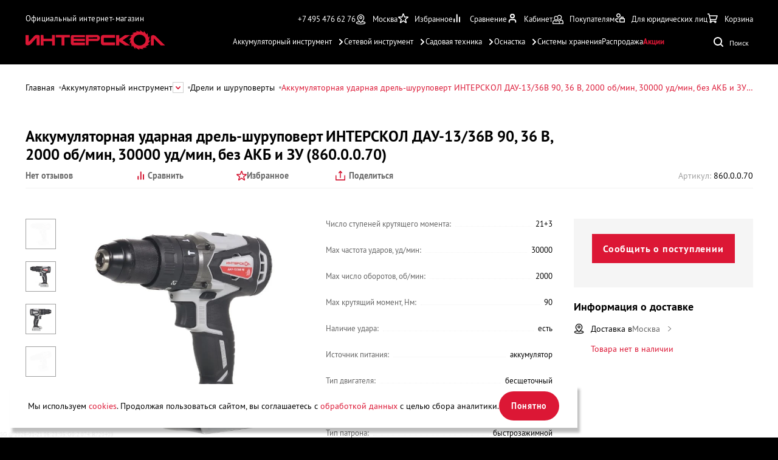

--- FILE ---
content_type: text/html; charset=UTF-8
request_url: https://shop.interskol.ru/akkumulyatornyy-instrument/dreli-i-shurupoverty/besshchetochnaya-akkumulyatornaya-udarnaya-drel-shurupovert-interskol-dau-13-36v-90-36-v-90-nm-bez-akb-i-zu-860-0-0-70
body_size: 26920
content:
<!DOCTYPE html><html lang=ru><head><meta http-equiv=Content-Type content="text/html; charset=utf-8"><meta name=viewport content="width=device-width,initial-scale=1,maximum-scale=1,user-scalable=0"><title>Купить Интерскол 860.0.0.70 аккумуляторная ударная дрель-шуруповерт ДАУ-13/36В 90, 36 В, 2000 об/мин, 30000 уд/мин, без АКБ и ЗУ (860.0.0.70) по выгодной цене в официальном интернет-магазине Интерскол</title><meta name=description content="Приобрести Аккумуляторная ударная дрель-шуруповерт ИНТЕРСКОЛ ДАУ-13/36В 90, 36 В, 2000 об/мин, 30000 уд/мин, без АКБ и ЗУ (860.0.0.70) по самой выгодной цене. На сайте фирменного интернет-магазина Интерскол вы можете найти честные отзывы пользователей о товаре (Артикул - 860.0.0.70), сравнить характеристики. Есть возможность бесплатной доставки по Москве. Регулярные скидки и акции."><meta name=keywords content="Аккумуляторная ударная дрель-шуруповерт ИНТЕРСКОЛ ДАУ-13/36В 90, 36 В, 2000 об/мин, 30000 уд/мин, без АКБ и ЗУ (860.0.0.70)"><meta name=robots content=INDEX,FOLLOW><link rel=preload as=image href=/media/catalog/product/cache/49/image/1500x1655/addd696a53a43f7203d4595478db9fff/3/1/31dfe123-dbd5-11ef-b777-005056043025.webp><script type=text/javascript src=//cdn.aristosgroup.ru/libs/jquery/jquery-3.5.1.min.js></script><script type=text/javascript src=//cdn.aristosgroup.ru/libs/jquery/jquery-migrate-3.3.0.min.js></script><link rel=stylesheet type=text/css href=https://shop.interskol.ru/media/css_secure/fee4012a7fdc18a6bcec7a2941962569.css media=all h=def><script type=text/javascript src=https://shop.interskol.ru/media/js/70a2d02cf16642652194cab7177b39a3.js h=def></script><link rel=stylesheet type=text/css href=https://shop.interskol.ru/media/css_secure/fa93e2bdf4d1010571bf6eb4cd98b911.css media=all h=ske><script type=text/javascript src=https://shop.interskol.ru/media/js/a749a97268348e1fcd0286aa3faaa58c.js h=ske></script><link rel=stylesheet type=text/css href=https://shop.interskol.ru/media/css_secure/a2eaf904483b09c20844051d8dc30393.css media=all h=pi_la_lo><link rel=stylesheet type=text/css href=https://shop.interskol.ru/media/css_secure/ed52f432515cab278a891c0e0fa8f9b3.css media=all h=we_ms><link rel=stylesheet type=text/css href=https://shop.interskol.ru/media/css_secure/fe6625444fafd1253f5efffbeaf4f523.css media=all h=sma><script type=text/javascript src=https://shop.interskol.ru/media/js/27905c057d6c660e4f9bfe9ddc4236d7.js h=sma></script><link rel=stylesheet type=text/css href=https://shop.interskol.ru/media/css_secure/5b9993dc4ae9188ce02d1e2f2038e187.css media=all h=car><link rel=stylesheet type=text/css href=https://shop.interskol.ru/media/css_secure/e481daa071ae5d00a302e4e9708e7486.css media=all h=sea><link rel=stylesheet type=text/css href=https://shop.interskol.ru/media/css_secure/67e408e993d6bf09ee9a121de350e83f.css media=all h=inf><link rel=stylesheet type=text/css href=https://shop.interskol.ru/media/css_secure/2d88667342b4bcb7276b8a830e60489b.css media=all h=log><link rel=stylesheet type=text/css href=https://shop.interskol.ru/media/css_secure/e0e427f0f45ff3a617e8b91b7da3c9bf.css media=all h=log><link rel=stylesheet type=text/css href=https://shop.interskol.ru/media/css_secure/c8cf02f602ab3ebde8a67bbe374a4985.css media=all h=reg><link rel=stylesheet type=text/css href=https://shop.interskol.ru/media/css_secure/6bd6e169a5f76e4d53e2c0f790744891.css media=all h=com><link rel=stylesheet type=text/css href=https://shop.interskol.ru/media/css_secure/0a05ff266f7d3f84912d6144938bee73.css media=all h=con><link rel=stylesheet type=text/css href=https://shop.interskol.ru/media/css_secure/bb96adb49caa82321891e18642b50f3f.css media=all h=wis><link rel=stylesheet type=text/css href=https://shop.interskol.ru/media/css_secure/138929b85a7d593869d72f854fc1cfaa.css media=all h=slo><link rel=stylesheet type=text/css href=https://shop.interskol.ru/media/css_secure/29efb75e9bb8decd26e75fcaa330ef29.css media=all h=nav><link rel=stylesheet type=text/css href=https://shop.interskol.ru/media/css_secure/41f5ffbb0f8ca5c5aba15bb1a267c291.css media=all h=br_dr><link rel=stylesheet href=//cdn.aristosgroup.ru/fonts/pt-sans/font_base.css><link rel=canonical href=https://shop.interskol.ru/akkumulyatornyy-instrument/dreli-i-shurupoverty/besshchetochnaya-akkumulyatornaya-udarnaya-drel-shurupovert-interskol-dau-13-36v-90-36-v-90-nm-bez-akb-i-zu-860-0-0-70><link rel=stylesheet type=text/css href=https://shop.interskol.ru/media/css_secure/02bb8882e099913d662899d752264a4e.css h=ca_pr_vi><link rel=stylesheet type=text/css href=https://shop.interskol.ru/media/css_secure/46da6f6d55deac28b433a79275b95251.css media=all h=ca_pr_vi><link rel=stylesheet type=text/css href=https://shop.interskol.ru/media/css_secure/36e39ee99983c2011e8b77af17d911fc.css h=in_te_in><script type=text/javascript src=https://shop.interskol.ru/media/js/6a1a3d2e63f0d512917b08e538bcbf99.js h=in_te_in></script><link rel=stylesheet type=text/css href=https://shop.interskol.ru/media/css_secure/c745f56195296b23b5bfcffcb7a0226d.css media=all h=con><link rel=stylesheet type=text/css href=https://shop.interskol.ru/media/css_secure/0589da11ee9aaeda3c45825f3a73a553.css media=all h=fi_pa><link rel=stylesheet type=text/css href=https://shop.interskol.ru/media/css_secure/a2597b0ba6bbd9f32b1b6e6693a0a53e.css media=all h=med><link rel=stylesheet type=text/css href=https://shop.interskol.ru/media/css_secure/02ebd095136ee420e0d819f10bb28eea.css media=all h=rat><link rel=stylesheet type=text/css href=https://shop.interskol.ru/media/css_secure/b846c8e20d67fe9850726547e9d07216.css media=all h=pro><link rel=stylesheet type=text/css href=https://shop.interskol.ru/media/css_secure/956c097455a0d0889b82e2917b21f826.css media=all h=sha><link rel=stylesheet type=text/css href=https://shop.interskol.ru/media/css_secure/09a9445082f4abcebe06dff36f0f30e8.css media=all h=cu_lo_ou><script type=text/javascript src=https://shop.interskol.ru/media/js/61ad7228bb01f2ea4114165eb02973b3.js h=cu_lo_ou></script><script type=text/javascript>optionalZipCountries=["RU"]</script><script>var baseMessages={please_wait:"Пожалуйста, ждите",successfully:"Успешно",request_error:"Ошибка запроса",compare:"Сравнить",proceed_to_checkout:"Оформить",processing:"Добавляю",continue_shopping:"Вернуться к выбору товаров",view_shopping_cart:"Перейти в корзину",invalid_format_:"Неверный формат",this_field_is_required_:"Обязательное поле",please_enter_a_value_less_than_or_equal_to:"Please enter a value less than or equal to"}</script><script>window.AristosPageData={},window.AristosPageData.productPageData={name:"Аккумуляторная ударная дрель-шуруповерт ИНТЕРСКОЛ ДАУ-13/36В 90, 36 В, 2000 об/мин, 30000 уд/мин, без АКБ и ЗУ (860.0.0.70)",id:44479,sku:"860.0.0.70",isConfigurable:!1,isGrouped:!1,specialPrice:null,finalPrice:"5990.0000"},document.dispatchEvent(new Event("AristosPageData::loaded"))</script><script>var backStoreConfig={url_prefix:"",pictureLazyLoad:"1"}</script><script>var fileUpload={mb:"Мб",kb:"Кб",add_file:"Прикрепить файл",submit_review:"Добавить отзыв",submitting:"Добавляю",delete_all_files:"Удалить все файлы",number_of_files_exceeded:"Превышено количество файлов",the_file_weight_is_greater_than_the_allowed:"Вес файла больше разрешенного",the_video_duration_is_greater_than_the_allowed:"Длина видео больше разрешенной",you_cannot_upload_files_with_the_extension:"Нельзя загружать файлы с расширением",the_file_has_already_been_selected:"Файл уже был выбран",the_total_weight_of_files_is_exceeded:"Превышен общий вес файлов"}</script><link rel=stylesheet type=text/css href=//cdn.aristosgroup.ru/components/popup.31bce19bf5d32807e915.css><script>var bundleMessages={"комплект_добавлен_в_корзину":"Комплект добавлен в корзину","вернуться_к_покупкам":"Вернуться к покупкам","перейти_в_корзину":"Перейти в корзину","ошибка_при_добавлении_в_корзину":"Ошибка при добавлении в корзину","при_добавлении_товаров_в_корзину_возникла_ошибка":"При добавлении товаров в корзину возникла ошибка","вместе_дешевле":"Вместе дешевле","выбрать_другой":"Выбрать другой","в_корзину_комплектом":"В корзину комплектом","оформить":"Оформить","загрузка":"Загрузка","оформить_заказ":"Оформить заказ","данный_товар_уже_входит_в_состав":"Данный товар уже входит в состав","на_данную_категорию_скидка_не_распространяется":"На данную категорию скидка не распространяется","удалить":"Удалить","вы_выбрали":"Вы выбрали","выбрать":"Выбрать","необходимо_для_установки":"Необходимо для установки"}</script><meta property=og:url content=https://shop.interskol.ru/akkumulyatornyy-instrument/dreli-i-shurupoverty/besshchetochnaya-akkumulyatornaya-udarnaya-drel-shurupovert-interskol-dau-13-36v-90-36-v-90-nm-bez-akb-i-zu-860-0-0-70><meta property=og:title content="Аккумуляторная ударная дрель-шуруповерт ИНТЕРСКОЛ ДАУ-13/36В 90, 36 В, 2000 об/мин, 30000 уд/мин, без АКБ и ЗУ (860.0.0.70)"><meta property=og:description content="Приобрести Аккумуляторная ударная дрель-шуруповерт ИНТЕРСКОЛ ДАУ-13/36В 90, 36 В, 2000 об/мин, 30000 уд/мин, без АКБ и ЗУ (860.0.0.70) по самой выгодной цене. На сайте фирменного интернет-магазина Интерскол вы можете найти честные отзывы пользователей о товаре (Артикул - 860.0.0.70), сравнить характеристики. Есть возможность бесплатной доставки по Москве. Регулярные скидки и акции."><meta property=og:image content=https://shop.interskol.ru/media/catalog/product/cache/49/image/600x/a4e40ebdc3e371adff845072e1c73f37/3/1/31dfe123-dbd5-11ef-b777-005056043025.jpg><meta property=og:type content=product><meta property=og:site_name content="официальный интернет-магазин ИНТЕРСКОЛ"><script type=text/javascript defer=defer src=//cdn.aristosgroup.ru/libs/sourcebuster/sourcebuster.min.js></script><script defer=defer src=/js/aristos/sourcebuster/init.js></script><script type=text/javascript src=//cdn.aristosgroup.ru/libs/smartbanner/smartbanner.js async=async></script><script type=text/javascript>etCurrencyManagerJsConfig={precision:0,position:8,display:2,locale:"ru_RU",symbol:"₽",input_admin:0,excludecheckout:"0",cutzerodecimal:0,cutzerodecimal_suffix:""}</script><script>var reviewMessages={done:"Отправлено",the_review_is_too_short:"Ваш отзыв слишком короткий. Расскажите о продукте чуть более подробно."}</script><link rel=icon href=https://shop.interskol.ru/skin/frontend/lite/interskol/images/favicons/favicon.ico type=image/x-icon><link rel="shortcut icon" href=https://shop.interskol.ru/skin/frontend/lite/interskol/images/favicons/favicon.ico type=image/x-icon><link rel=icon type=image/png sizes=16x16 href=https://shop.interskol.ru/skin/frontend/lite/interskol/images/favicons/favicon-16x16.png><link rel=icon type=image/png sizes=32x32 href=https://shop.interskol.ru/skin/frontend/lite/interskol/images/favicons/favicon-32x32.png><link rel=apple-touch-icon sizes=76x76 href=https://shop.interskol.ru/skin/frontend/lite/interskol/images/favicons/apple-touch-icon-76x76.png><link rel=apple-touch-icon sizes=120x120 href=https://shop.interskol.ru/skin/frontend/lite/interskol/images/favicons/apple-touch-icon-120x120.png><link rel=apple-touch-icon sizes=152x152 href=https://shop.interskol.ru/skin/frontend/lite/interskol/images/favicons/apple-touch-icon-152x152.png><link rel=apple-touch-icon sizes=180x180 href=https://shop.interskol.ru/skin/frontend/lite/interskol/images/favicons/apple-touch-icon-180x180.png><link rel=mask-icon href=https://shop.interskol.ru/skin/frontend/lite/interskol/images/favicons/safari-pinned-tab.svg color=#000000><meta name=msapplication-TileColor content=#000000><meta name=theme-color content=#ffffff><link rel=manifest href=/manifest.json></head><body class="catalog-product-view catalog-product-view product-besshchetochnaya-akkumulyatornaya-udarnaya-drel-shurupovert-interskol-dau-13-36v-90-36-v-90-nm-bez-akb-i-zu-860-0-0-70 categorypath-dreli-i-shurupoverty category-dreli-i-shurupoverty"><div class=cookies data-time=0><div class=cookies__wrap><div class=cookies__text><div class=cookies__message-cookies>Мы используем <a target=_blank href=/cookies>cookies</a>. Продолжая пользоваться сайтом, вы соглашаетесь с <a target=_blank href=/personaldata>обработкой данных</a> с целью сбора аналитики.</div></div><button class="cookies__close-btn js-cookies-close-btn" type=button aria-label=Закрыть>Понятно</button></div></div><div class="widget widget-static-block"><style>.navigation__list .navigation__link[href$=nabori-akkumulyatornogo-instrumenta-so-skidkoi]{color:#dc1735;font-weight:700}.cms-page-view .slider-front>div:not(.slider-front__pagination){height:100%}.cms-page-view .slider-front>div img{display:block;min-width:100%;height:100%;object-fit:cover}.promo-rule .promo-rule__image{margin-bottom:-15px}.hot-offers__card img{width:100%}.images-gallery__image{background:#fff;display:block}@media (min-width:1025px){.slide-front video.desktop{aspect-ratio:1900/500;width:100%;height:auto;object-fit:contain;background:#000}}@media (min-width:1025px){.navigation__category.nav-1 .navigation__list:nth-last-child(3),.navigation__category.nav-1 .navigation__list:nth-last-child(5),.navigation__category.nav-1 .navigation__list:nth-last-child(7){border-top:1px solid #cfcfcf;margin:12px 0 0;max-width:210px}}.breadcrumbs__dropdown-menu-wrapper{z-index:10}#product-info[data-id="36671"] .conditions-item_warranty,#product-info[data-id="36672"] .conditions-item_warranty,#product-info[data-id="36673"] .conditions-item_warranty,#product-info[data-id="37276"] .conditions-item_warranty,#product-info[data-id="38049"] .conditions-item_warranty,#product-info[data-id="38052"] .conditions-item_warranty,#product-info[data-id="38053"] .conditions-item_warranty,#product-info[data-id="38054"] .conditions-item_warranty,#product-info[data-id="38055"] .conditions-item_warranty,#product-info[data-id="38056"] .conditions-item_warranty,#product-info[data-id="38058"] .conditions-item_warranty,#product-info[data-id="38098"] .conditions-item_warranty,#product-info[data-id="38099"] .conditions-item_warranty,#product-info[data-id="38100"] .conditions-item_warranty,#product-info[data-id="38101"] .conditions-item_warranty,#product-info[data-id="50895"] .conditions-item_warranty,.breadcrumbs__wrap:has(.breadcrumbs__item.category3995)~.main-container .conditions-item_warranty{display:none}.catalog-product-view .attribute-set__row:has([title="Комплектация"]) .attribute-set__name-wrapper{display:none}.catalog-product-view .attribute-set__row:has([title="Комплектация"]) .attribute-set__value{text-align:left;width:100%;font-size:14px;line-height:23px;color:#000;margin:0;padding:0 0 0 25px}.catalog-product-view .attribute-set__row:has([title="Комплектация"]) .attribute-set__value ul{padding:0 0 0 10px}@media (min-width:575px){.catalog-product-view .attribute-set__row:has([title="Комплектация"]) .attribute-set__value{font-size:16px;line-height:21px}}@media (min-width:1024px){.catalog-product-view .attribute-set__row:has([title="Комплектация"]) .attribute-set__value li{color:#666}}</style></div><div class="widget widget-static-block"></div><div class="widget widget-static-block"></div><div class=page-wrapper><header class=header><div class=header-top><div class=header-container><div class=header-top__wrapper><div class=header-top__left><div class=slogan>Официальный интернет-магазин</div></div><div class=header-top__right><div class="header-phones js-moscow-phone header-phones_hidden" data-update-number=true><a href="tel:+7 495 476 62 76" class="header-phones--phone header-phones--phone_moscow">+7 495 476 62 76 </a><a href="tel:8 800 101 46 84" class="header-phones--phone header-phones--phone_regions">8 800 101 46 84</a></div><div class=header-top__region><span class=static-block data-id=d96e680810aa4471bb366a404e619c3d></span></div><div class=wishlist__wrapper><a class=wishlist__icon href=/wishlist><span class=wishlist__icon-icon></span> <span class=wishlist__icon-caption>Избранное</span> <span class="wishlist__icon-count header-body__wishlist-count">0</span></a></div><div class=compare__wrapper><a class=compare__icon href=/compare/ ><span class=compare__icon-icon></span> <span class=compare__icon-caption>Сравнение</span> <span class="compare__icon-count compare-count">0</span></a></div><div class=login__wrapper><a class=login__icon href=https://shop.interskol.ru/customer/account/login><span class=login__icon-icon></span> <span class=login__icon-caption>Кабинет</span></a></div><div class=header-top__buyer><div class=buyer__wrapper><button type=button class="buyer__icon js-info-popup-open"><span class=buyer__icon-icon></span> <span class=buyer__icon-caption>Покупателям</span></button><div class=info-popup><div class=info-popup__wrapper><div class=info-popup__content><ul class=info-popup__menu><li class=info-popup__menu-item><a href=/o-magazine class=info-popup__link>О магазине</a></li><li class=info-popup__menu-item><a href=/history class=info-popup__link>О бренде</a></li><li class=info-popup__menu-item><a href=/dostavka class=info-popup__link>Доставка</a></li><li class=info-popup__menu-item><a href=/usloviya-oplaty class=info-popup__link>Оплата</a></li><li class=info-popup__menu-item><a href=/vozvrat-tovara class=info-popup__link>Обмен и возврат</a></li><li class=info-popup__menu-item><a href=/vopros-otvet class=info-popup__link>Вопросы и ответы</a></li><li class=info-popup__menu-item><a href=/samovivoz class=info-popup__link>Самовывоз</a></li><li class=info-popup__menu-item><a href=/garantiya class=info-popup__link>Гарантия</a></li><li class=info-popup__menu-item><a href=/corporate-clients class=info-popup__link>Для юридических лиц</a></li><li class=info-popup__menu-item><a href=/pravila-raboti class=info-popup__link>Правовая информация</a></li><li class=info-popup__menu-item><a href=/contacty class=info-popup__link>Контакты</a></li><li class=info-popup__menu-item><a href=/gift_certificates-beta class=info-popup__link>Подарочные сертификаты</a></li></ul><div class="info-popup__text info-popup__contact"><a href=/contacty class="info-popup__title info-popup__title--link">Служба поддержки</a><p class=info-popup__p>Нужна помощь? Без проблем. Просто свяжитесь с нами удобным для вас способом</p></div><div class="info-popup__text info-popup__call-me"><p class=info-popup__title>Позвоните нам&nbsp;<a href=tel:+74954766276>+7&nbsp;(495)&nbsp;476&#8209;62&#8209;76</a></p><p class=info-popup__p>c 9:00 до 21:00 Ежедневно</p></div></div><button type=button class="info-popup__close js-info-popup-close"></button></div><div class="info-popup__overlay js-info-popup-close"></div></div></div></div><div class=ul__wrapper><a class=ul__icon href=/corporate-clients><span class=ul__icon-icon></span> <span class=ul__icon-caption>Для юридических лиц</span></a></div><span class=static-block data-id=96526b2ec5791f89b136c689b5cc08f2></span></div></div></div></div><div class=header-bottom><div class=header-container><div class=header-bottom__wrapper><a href=https://shop.interskol.ru/ class=header-bottom__logo><img src=https://shop.interskol.ru/skin/frontend/lite/interskol/images/logo.svg alt="официальный интернет-магазин ИНТЕРСКОЛ" width=293 height=42></a><nav class=navigation><div class="navigation__header js-navigation-prev-state"><button class=navigation__prev-state type=button></button><div class=navigation__title>Каталог</div></div><div class="nav-1 navigation__category dropdown-hover navigation__category_level-0"><a href=https://shop.interskol.ru/akkumulyatornyy-instrument class=navigation__link><span class=navigation__link-preview><picture class="webp lazy"><source type=image/webp data-srcset=/media/catalog/category/d0d92c0d-168c-11ef-b775-005056043025.webp><img width=1000 height=1000 data-src=/media/catalog/category/d0d92c0d-168c-11ef-b775-005056043025.png alt="" loading=lazy></picture></span>Аккумуляторный инструмент</a><div class=dropdown-menu><div class=header-container><div class=dropdown-menu__container><div class=menu-banner><div class=menu-banner__title>Новые батареи АПИ МАКС повышенной емкости</div><div class=menu-banner__button-container><a href=/akkumulyatornyy-instrument/akkumulyatory class=menu-banner__button>Купить сейчас</a></div><ul class=menu-banner__list><li class=menu-banner__list-item>2 года гарантии</li><li class=menu-banner__list-item>60 дней на возврат</li></ul></div><nav class=dropdown-menu__items><div class="nav-1-1 navigation__list navigation__category_level-1"><a href=https://shop.interskol.ru/akkumulyatornyy-instrument/akkumulyatory class=navigation__link><span class=navigation__link-preview><picture class="webp lazy"><source type=image/webp data-srcset=/media/catalog/category/d0d92c76-168c-11ef-b775-005056043025.webp><img width=668 height=468 data-src=/media/catalog/category/d0d92c76-168c-11ef-b775-005056043025.png alt="" loading=lazy></picture></span>Аккумуляторы</a></div><div class="nav-1-2 navigation__list navigation__category_level-1"><a href=https://shop.interskol.ru/akkumulyatornyy-instrument/zaryadnye-ustroystva class=navigation__link><span class=navigation__link-preview><picture class="webp lazy"><source type=image/webp data-srcset=/media/catalog/category/d0d92cab-168c-11ef-b775-005056043025.webp><img width=668 height=468 data-src=/media/catalog/category/d0d92cab-168c-11ef-b775-005056043025.png alt="" loading=lazy></picture></span>Зарядные устройства</a></div><div class="nav-1-3 navigation__list navigation__category_level-1"><a href=https://shop.interskol.ru/akkumulyatornyy-instrument/gaykoverty class=navigation__link><span class=navigation__link-preview><picture class="webp lazy"><source type=image/webp data-srcset=/media/catalog/category/d6dbaac9-168c-11ef-b775-005056043025.webp><img width=668 height=476 data-src=/media/catalog/category/d6dbaac9-168c-11ef-b775-005056043025.png alt="" loading=lazy></picture></span>Гайковерты</a></div><div class="nav-1-4 navigation__list navigation__category_level-1"><a href=https://shop.interskol.ru/akkumulyatornyy-instrument/perforatory class=navigation__link><span class=navigation__link-preview><picture class="webp lazy"><source type=image/webp data-srcset=/media/catalog/category/d6dbaa8e-168c-11ef-b775-005056043025.webp><img width=669 height=468 data-src=/media/catalog/category/d6dbaa8e-168c-11ef-b775-005056043025.png alt="" loading=lazy></picture></span>Перфораторы</a></div><div class="nav-1-5 navigation__list navigation__category_level-1"><a href=https://shop.interskol.ru/akkumulyatornyy-instrument/dreli-i-shurupoverty class=navigation__link><span class=navigation__link-preview><picture class="webp lazy"><source type=image/webp data-srcset=/media/catalog/category/d0d92ce0-168c-11ef-b775-005056043025.webp><img width=668 height=468 data-src=/media/catalog/category/d0d92ce0-168c-11ef-b775-005056043025.png alt="" loading=lazy></picture></span>Дрели и шуруповерты</a></div><div class="nav-1-6 navigation__list navigation__category_level-1"><a href=https://shop.interskol.ru/akkumulyatornyy-instrument/lobziki class=navigation__link><span class=navigation__link-preview><picture class="webp lazy"><source type=image/webp data-srcset=/media/catalog/category/d6dbac1f-168c-11ef-b775-005056043025.webp><img width=669 height=468 data-src=/media/catalog/category/d6dbac1f-168c-11ef-b775-005056043025.png alt="" loading=lazy></picture></span>Лобзики</a></div><div class="nav-1-7 navigation__list navigation__category_level-1"><a href=https://shop.interskol.ru/akkumulyatornyy-instrument/otvertki class=navigation__link><span class=navigation__link-preview><picture class="webp lazy"><source type=image/webp data-srcset=/media/catalog/category/d6dbacbe-168c-11ef-b775-005056043025.webp><img width=669 height=468 data-src=/media/catalog/category/d6dbacbe-168c-11ef-b775-005056043025.png alt="" loading=lazy></picture></span>Отвертки</a></div><div class="nav-1-8 navigation__list navigation__category_level-1"><a href=https://shop.interskol.ru/akkumulyatornyy-instrument/sabelnye-pily class=navigation__link><span class=navigation__link-preview><picture class="webp lazy"><source type=image/webp data-srcset=/media/catalog/category/dcd8f268-168c-11ef-b775-005056043025.webp><img width=630 height=630 data-src=/media/catalog/category/dcd8f268-168c-11ef-b775-005056043025.png alt="" loading=lazy></picture></span>Сабельные пилы</a></div><div class="nav-1-9 navigation__list navigation__category_level-1"><a href=https://shop.interskol.ru/akkumulyatornyy-instrument/tsirkulyarnye-diskovye-pily class=navigation__link><span class=navigation__link-preview><picture class="webp lazy"><source type=image/webp data-srcset=/media/catalog/category/d6dbabea-168c-11ef-b775-005056043025.webp><img width=669 height=468 data-src=/media/catalog/category/d6dbabea-168c-11ef-b775-005056043025.png alt="" loading=lazy></picture></span>Циркулярные (дисковые) пилы</a></div><div class="nav-1-10 navigation__list navigation__category_level-1"><a href=https://shop.interskol.ru/akkumulyatornyy-instrument/uglovye-shlifmashiny-bolgarki class=navigation__link><span class=navigation__link-preview><picture class="webp lazy"><source type=image/webp data-srcset=/media/catalog/category/d6dbaafe-168c-11ef-b775-005056043025.webp><img width=668 height=468 data-src=/media/catalog/category/d6dbaafe-168c-11ef-b775-005056043025.png alt="" loading=lazy></picture></span>Угловые шлифмашины</a></div><div class="nav-1-11 navigation__list navigation__category_level-1"><a href=https://shop.interskol.ru/akkumulyatornyy-instrument/polirovalnye-mashiny class=navigation__link><span class=navigation__link-preview><picture class="webp lazy"><source type=image/webp data-srcset=/media/catalog/category/d6dbab80-168c-11ef-b775-005056043025.webp><img width=1000 height=700 data-src=/media/catalog/category/d6dbab80-168c-11ef-b775-005056043025.png alt="" loading=lazy></picture></span>Полировальные машины</a></div><div class="nav-1-12 navigation__list navigation__category_level-1"><a href=https://shop.interskol.ru/akkumulyatornyy-instrument/shlifmashiny class=navigation__link><span class=navigation__link-preview><picture class="webp lazy"><source type=image/webp data-srcset=/media/catalog/category/d6dbab33-168c-11ef-b775-005056043025.webp><img width=668 height=448 data-src=/media/catalog/category/d6dbab33-168c-11ef-b775-005056043025.png alt="" loading=lazy></picture></span>Шлифмашины</a></div><div class="nav-1-13 navigation__list navigation__category_level-1"><a href=https://shop.interskol.ru/akkumulyatornyy-instrument/frezery class=navigation__link><span class=navigation__link-preview><picture class="webp lazy"><source type=image/webp data-srcset=/media/catalog/category/d6dbabb5-168c-11ef-b775-005056043025.webp><img width=669 height=468 data-src=/media/catalog/category/d6dbabb5-168c-11ef-b775-005056043025.png alt="" loading=lazy></picture></span>Фрезеры</a></div><div class="nav-1-14 navigation__list navigation__category_level-1"><a href=https://shop.interskol.ru/akkumulyatornyy-instrument/zaklepochnye-pistolety class=navigation__link><span class=navigation__link-preview><picture class="webp lazy"><source type=image/webp data-srcset=/media/catalog/category/d6dbac54-168c-11ef-b775-005056043025.webp><img width=669 height=468 data-src=/media/catalog/category/d6dbac54-168c-11ef-b775-005056043025.png alt="" loading=lazy></picture></span>Заклепочные пистолеты</a></div><div class="nav-1-15 navigation__list navigation__category_level-1"><a href=https://shop.interskol.ru/akkumulyatornyy-instrument/pistolety-dlya-germetika class=navigation__link><span class=navigation__link-preview><picture class="webp lazy"><source type=image/webp data-srcset=/media/catalog/category/d6dbac89-168c-11ef-b775-005056043025.webp><img width=669 height=468 data-src=/media/catalog/category/d6dbac89-168c-11ef-b775-005056043025.png alt="" loading=lazy></picture></span>Пистолеты для герметика</a></div><div class="nav-1-16 navigation__list navigation__category_level-1"><a href=https://shop.interskol.ru/akkumulyatornyy-instrument/nabori-akkumulyatornogo-instrumenta-so-skidkoi class=navigation__link><span class=navigation__link-preview><picture class="webp lazy"><source type=image/webp data-srcset=/media/catalog/category/14d10e9d-7d99-11f0-b777-005056043025.webp><img width=668 height=468 data-src=/media/catalog/category/14d10e9d-7d99-11f0-b777-005056043025.png alt="" loading=lazy></picture></span>Наборы аккумуляторного инструмента со скидкой</a></div><div class="nav-1-17 navigation__list navigation__category_level-1"><a href=https://shop.interskol.ru/akkumulyatornyy-instrument/multimaks-18-v class=navigation__link><span class=navigation__link-preview><picture class="webp lazy"><source type=image/webp data-srcset=/media/catalog/category/d6dbad70-168c-11ef-b775-005056043025.webp><img width=669 height=468 data-src=/media/catalog/category/d6dbad70-168c-11ef-b775-005056043025.png alt="" loading=lazy></picture></span>МультиМАКС 18 В</a></div><div class="nav-1-18 navigation__list navigation__category_level-1"><a href=https://shop.interskol.ru/akkumulyatornyy-instrument/multimaks-36-v class=navigation__link><span class=navigation__link-preview><picture class="webp lazy"><source type=image/webp data-srcset=/media/catalog/category/8a44316e-e86b-11ef-b777-005056043025.webp><img width=669 height=468 data-src=/media/catalog/category/8a44316e-e86b-11ef-b777-005056043025.png alt="" loading=lazy></picture></span>МультиМАКС 36 В</a></div><div class="nav-1-19 navigation__list navigation__category_level-1"><a href=https://shop.interskol.ru/akkumulyatornyy-instrument/minimaks class=navigation__link><span class=navigation__link-preview><picture class="webp lazy"><source type=image/webp data-srcset=/media/catalog/category/d6dbadd9-168c-11ef-b775-005056043025.webp><img width=668 height=448 data-src=/media/catalog/category/d6dbadd9-168c-11ef-b775-005056043025.png alt="" loading=lazy></picture></span>МиниМАКС</a></div><div class="nav-1-20 navigation__list navigation__category_level-1"><a href=https://shop.interskol.ru/akkumulyatornyy-instrument/kombimaks class=navigation__link><span class=navigation__link-preview><picture class="webp lazy"><source type=image/webp data-srcset=/media/catalog/category/d6dbae42-168c-11ef-b775-005056043025.webp><img width=668 height=448 data-src=/media/catalog/category/d6dbae42-168c-11ef-b775-005056043025.png alt="" loading=lazy></picture></span>КомбиМАКС</a></div><div class="nav-1-21 navigation__list navigation__category_level-1"><a href=https://shop.interskol.ru/akkumulyatornyy-instrument/sistema-12v class=navigation__link><span class=navigation__link-preview><picture class="webp lazy"><source type=image/webp data-srcset=/media/catalog/category/dcd8f29d-168c-11ef-b775-005056043025.webp><img width=668 height=468 data-src=/media/catalog/category/dcd8f29d-168c-11ef-b775-005056043025.png alt="" loading=lazy></picture></span>Система 12 В</a></div><div class="nav-1-22 navigation__list navigation__category_level-1"><a href=https://shop.interskol.ru/akkumulyatornyy-instrument/sistema-18v class=navigation__link><span class=navigation__link-preview><picture class="webp lazy"><source type=image/webp data-srcset=/media/catalog/category/dcd8f2d2-168c-11ef-b775-005056043025.webp><img width=668 height=468 data-src=/media/catalog/category/dcd8f2d2-168c-11ef-b775-005056043025.png alt="" loading=lazy></picture></span>Система 18 В</a></div><div class="nav-1-23 navigation__list navigation__category_level-1"><a href=https://shop.interskol.ru/akkumulyatornyy-instrument/sistema-36v class=navigation__link><span class=navigation__link-preview><picture class="webp lazy"><source type=image/webp data-srcset=/media/catalog/category/dcd8f307-168c-11ef-b775-005056043025.webp><img width=668 height=468 data-src=/media/catalog/category/dcd8f307-168c-11ef-b775-005056043025.png alt="" loading=lazy></picture></span>Система 36 В</a></div></nav><div class=menu-banner><a href=/akkumulyatornyy-instrument/akkumulyatory><picture class="lazy webp"><source type=image/webp data-srcset=/media/up/inerskol/menu-banners/akkumulyatornyi-blok-1.webp><img data-src=/media/up/inerskol/menu-banners/akkumulyatornyi-blok-1.jpg alt="батареи АПИ МАКС"></picture></a></div></div></div></div></div><div class="nav-2 navigation__category dropdown-hover navigation__category_level-0"><a href=https://shop.interskol.ru/setevoy-instrument class=navigation__link><span class=navigation__link-preview><picture class="webp lazy"><source type=image/webp data-srcset=/media/catalog/category/dcd8f349-168c-11ef-b775-005056043025.webp><img width=1000 height=1000 data-src=/media/catalog/category/dcd8f349-168c-11ef-b775-005056043025.png alt="" loading=lazy></picture></span>Сетевой инструмент</a><div class=dropdown-menu><div class=header-container><div class=dropdown-menu__container><div class=menu-banner><div class=menu-banner__title>Мощные и надежные Угловые шлифовальные машины</div></div><nav class=dropdown-menu__items><div class="nav-2-1 navigation__list navigation__category_level-1"><a href=https://shop.interskol.ru/setevoy-instrument/udarnye-dreli class=navigation__link><span class=navigation__link-preview><picture class="webp lazy"><source type=image/webp data-srcset=/media/catalog/category/dcd8f3b3-168c-11ef-b775-005056043025.webp><img width=668 height=468 data-src=/media/catalog/category/dcd8f3b3-168c-11ef-b775-005056043025.png alt="" loading=lazy></picture></span>Дрели</a></div><div class="nav-2-2 navigation__list navigation__category_level-1"><a href=https://shop.interskol.ru/setevoy-instrument/dreli-shurupoverty class=navigation__link><span class=navigation__link-preview><picture class="webp lazy"><source type=image/webp data-srcset=/media/catalog/category/dcd8f3e8-168c-11ef-b775-005056043025.webp><img width=668 height=468 data-src=/media/catalog/category/dcd8f3e8-168c-11ef-b775-005056043025.png alt="" loading=lazy></picture></span>Дрели-шуруповерты</a></div><div class="nav-2-3 navigation__list navigation__category_level-1"><a href=https://shop.interskol.ru/setevoy-instrument/perforatory class=navigation__link><span class=navigation__link-preview><picture class="webp lazy"><source type=image/webp data-srcset=/media/catalog/category/dcd8f41d-168c-11ef-b775-005056043025.webp><img width=668 height=468 data-src=/media/catalog/category/dcd8f41d-168c-11ef-b775-005056043025.png alt="" loading=lazy></picture></span>Перфораторы</a></div><div class="nav-2-4 navigation__list navigation__category_level-1"><a href=https://shop.interskol.ru/setevoy-instrument/otboynye-molotki class=navigation__link><span class=navigation__link-preview><picture class="webp lazy"><source type=image/webp data-srcset=/media/catalog/category/dcd8f452-168c-11ef-b775-005056043025.webp><img width=668 height=468 data-src=/media/catalog/category/dcd8f452-168c-11ef-b775-005056043025.png alt="" loading=lazy></picture></span>Отбойные молотки</a></div><div class="nav-2-5 navigation__list navigation__category_level-1"><a href=https://shop.interskol.ru/setevoy-instrument/shtroborezy class=navigation__link><span class=navigation__link-preview><picture class="webp lazy"><source type=image/webp data-srcset=/media/catalog/category/dcd8f4c2-168c-11ef-b775-005056043025.webp><img width=668 height=468 data-src=/media/catalog/category/dcd8f4c2-168c-11ef-b775-005056043025.png alt="" loading=lazy></picture></span>Штроборезы</a></div><div class="nav-2-6 navigation__list navigation__category_level-1"><a href=https://shop.interskol.ru/setevoy-instrument/tsirkulyarnye-diskovye-pily class=navigation__link><span class=navigation__link-preview><picture class="webp lazy"><source type=image/webp data-srcset=/media/catalog/category/dcd8f77b-168c-11ef-b775-005056043025.webp><img width=668 height=468 data-src=/media/catalog/category/dcd8f77b-168c-11ef-b775-005056043025.png alt="" loading=lazy></picture></span>Циркулярные (дисковые) пилы</a></div><div class="nav-2-7 navigation__list navigation__category_level-1"><a href=https://shop.interskol.ru/setevoy-instrument/nastolnye-pily class=navigation__link><span class=navigation__link-preview><picture class="webp lazy"><source type=image/webp data-srcset=/media/catalog/category/dcd8f7eb-168c-11ef-b775-005056043025.webp><img width=668 height=468 data-src=/media/catalog/category/dcd8f7eb-168c-11ef-b775-005056043025.png alt="" loading=lazy></picture></span>Настольные пилы</a></div><div class="nav-2-8 navigation__list navigation__category_level-1"><a href=https://shop.interskol.ru/setevoy-instrument/lobziki class=navigation__link><span class=navigation__link-preview><picture class="webp lazy"><source type=image/webp data-srcset=/media/catalog/category/dcd8f855-168c-11ef-b775-005056043025.webp><img width=668 height=468 data-src=/media/catalog/category/dcd8f855-168c-11ef-b775-005056043025.png alt="" loading=lazy></picture></span>Лобзики</a></div><div class="nav-2-9 navigation__list navigation__category_level-1"><a href=https://shop.interskol.ru/setevoy-instrument/rubanki class=navigation__link><span class=navigation__link-preview><picture class="webp lazy"><source type=image/webp data-srcset=/media/catalog/category/dcd8f88a-168c-11ef-b775-005056043025.webp><img width=668 height=468 data-src=/media/catalog/category/dcd8f88a-168c-11ef-b775-005056043025.png alt="" loading=lazy></picture></span>Рубанки</a></div><div class="nav-2-10 navigation__list navigation__category_level-1"><a href=https://shop.interskol.ru/setevoy-instrument/frezery class=navigation__link><span class=navigation__link-preview><picture class="webp lazy"><source type=image/webp data-srcset=/media/catalog/category/dcd8f8bf-168c-11ef-b775-005056043025.webp><img width=668 height=468 data-src=/media/catalog/category/dcd8f8bf-168c-11ef-b775-005056043025.png alt="" loading=lazy></picture></span>Фрезеры</a></div><div class="nav-2-11 navigation__list navigation__category_level-1"><a href=https://shop.interskol.ru/setevoy-instrument/uglovye-shlifmashiny-bolgarki class=navigation__link><span class=navigation__link-preview><picture class="webp lazy"><source type=image/webp data-srcset=/media/catalog/category/e2d3d5c8-168c-11ef-b775-005056043025.webp><img width=668 height=468 data-src=/media/catalog/category/e2d3d5c8-168c-11ef-b775-005056043025.png alt="" loading=lazy></picture></span>Угловые шлифмашины</a></div><div class="nav-2-12 navigation__list navigation__category_level-1"><a href=https://shop.interskol.ru/setevoy-instrument/shlifmashiny class=navigation__link><span class=navigation__link-preview><picture class="webp lazy"><source type=image/webp data-srcset=/media/catalog/category/e2d3d5fd-168c-11ef-b775-005056043025.webp><img width=668 height=468 data-src=/media/catalog/category/e2d3d5fd-168c-11ef-b775-005056043025.png alt="" loading=lazy></picture></span>Шлифмашины</a></div><div class="nav-2-13 navigation__list navigation__category_level-1"><a href=https://shop.interskol.ru/setevoy-instrument/pistolety-goryachego-vozduha class=navigation__link><span class=navigation__link-preview><picture class="webp lazy"><source type=image/webp data-srcset=/media/catalog/category/e2d3d6e3-168c-11ef-b775-005056043025.webp><img width=668 height=468 data-src=/media/catalog/category/e2d3d6e3-168c-11ef-b775-005056043025.png alt="" loading=lazy></picture></span>Пистолеты горячего воздуха</a></div><div class="nav-2-14 navigation__list navigation__category_level-1"><a href=https://shop.interskol.ru/setevoy-instrument/promyshlennye-pylesosy class=navigation__link><span class=navigation__link-preview><picture class="webp lazy"><source type=image/webp data-srcset=/media/catalog/category/e2d3d718-168c-11ef-b775-005056043025.webp><img width=668 height=468 data-src=/media/catalog/category/e2d3d718-168c-11ef-b775-005056043025.png alt="" loading=lazy></picture></span>Промышленные пылесосы</a></div><div class="nav-2-15 navigation__list navigation__category_level-1"><a href=https://shop.interskol.ru/setevoy-instrument/svarochnie-apparati class=navigation__link><span class=navigation__link-preview><picture class="webp lazy"><source type=image/webp data-srcset=/media/catalog/category/18958953-33c3-11ef-b775-005056043025.webp><img width=668 height=468 data-src=/media/catalog/category/18958953-33c3-11ef-b775-005056043025.png alt="" loading=lazy></picture></span>Сварочные аппараты</a></div></nav><div class=menu-banner><a href=/setevoy-instrument/uglovye-shlifmashiny-bolgarki><picture class="lazy webp"><source type=image/webp data-srcset=/media/up/inerskol/menu-banners/setevoi-instrument.webp><img class=menu-banner__image-product data-src=/media/up/inerskol/menu-banners/setevoi-instrument.jpg alt="Угловые шлифовальные машины"></picture></a><div class=menu-banner__title>Комфорт и контроль</div><a href=/setevoy-instrument/uglovye-shlifmashiny-bolgarki class=menu-banner__link>Купить сейчас</a></div></div></div></div></div><div class="nav-3 navigation__category dropdown-hover navigation__category_level-0"><a href=https://shop.interskol.ru/sadovaya-tehnika class=navigation__link><span class=navigation__link-preview><picture class="webp lazy"><source type=image/webp data-srcset=/media/catalog/category/e2d3d74d-168c-11ef-b775-005056043025.webp><img width=1000 height=1000 data-src=/media/catalog/category/e2d3d74d-168c-11ef-b775-005056043025.png alt="" loading=lazy></picture></span>Садовая техника</a><div class=dropdown-menu><div class=header-container><div class=dropdown-menu__container><div class=menu-banner><div class=menu-banner__title>Триммер - незаменимый помощник для идеального сада</div><div class=menu-banner__button-container><a href=/sadovaya-tehnika/trimmery class=menu-banner__button>Купить сейчас</a></div></div><nav class=dropdown-menu__items><div class="nav-3-1 navigation__list navigation__category_level-1"><a href=https://shop.interskol.ru/sadovaya-tehnika/trimmery class=navigation__link><span class=navigation__link-preview><picture class="webp lazy"><source type=image/webp data-srcset=/media/catalog/category/a5d0f304-b6ec-11ef-b777-005056043025.webp><img width=668 height=468 data-src=/media/catalog/category/a5d0f304-b6ec-11ef-b777-005056043025.png alt="" loading=lazy></picture></span>Триммеры</a></div><div class="nav-3-2 navigation__list navigation__category_level-1"><a href=https://shop.interskol.ru/sadovaya-tehnika/gazonokosilki class=navigation__link><span class=navigation__link-preview><picture class="webp lazy"><source type=image/webp data-srcset=/media/catalog/category/d053c4c4-b6ec-11ef-b777-005056043025.webp><img width=668 height=468 data-src=/media/catalog/category/d053c4c4-b6ec-11ef-b777-005056043025.png alt="" loading=lazy></picture></span>Газонокосилки</a></div><div class="nav-3-3 navigation__list navigation__category_level-1"><a href=https://shop.interskol.ru/sadovaya-tehnika/tsepnye-pily class=navigation__link><span class=navigation__link-preview><picture class="webp lazy"><source type=image/webp data-srcset=/media/catalog/category/e793c2cb-b6ec-11ef-b777-005056043025.webp><img width=668 height=468 data-src=/media/catalog/category/e793c2cb-b6ec-11ef-b777-005056043025.png alt="" loading=lazy></picture></span>Цепные пилы</a></div><div class="nav-3-4 navigation__list navigation__category_level-1"><a href=https://shop.interskol.ru/sadovaya-tehnika/moyki-vysokogo-davleniya class=navigation__link><span class=navigation__link-preview><picture class="webp lazy"><source type=image/webp data-srcset=/media/catalog/category/e2d3d855-168c-11ef-b775-005056043025.webp><img width=668 height=468 data-src=/media/catalog/category/e2d3d855-168c-11ef-b775-005056043025.png alt="" loading=lazy></picture></span>Мойки высокого давления</a></div><div class="nav-3-5 navigation__list navigation__category_level-1"><a href=https://shop.interskol.ru/sadovaya-tehnika/snegouborochnaya-tehnika-snegouborshchiki class=navigation__link><span class=navigation__link-preview><picture class="webp lazy"><source type=image/webp data-srcset=/media/catalog/category/ffe67ad3-b6ec-11ef-b777-005056043025.webp><img width=668 height=468 data-src=/media/catalog/category/ffe67ad3-b6ec-11ef-b777-005056043025.png alt="" loading=lazy></picture></span>Снегоуборочная техника (снегоуборщики)</a></div><div class="nav-3-6 navigation__list navigation__category_level-1"><a href=https://shop.interskol.ru/sadovaya-tehnika/motokultivatory class=navigation__link><span class=navigation__link-preview><picture class="webp lazy"><source type=image/webp data-srcset=/media/catalog/category/12bc6afa-b6ed-11ef-b777-005056043025.webp><img width=668 height=468 data-src=/media/catalog/category/12bc6afa-b6ed-11ef-b777-005056043025.png alt="" loading=lazy></picture></span>Мотокультиваторы</a></div><div class="nav-3-7 navigation__list navigation__category_level-1"><a href=https://shop.interskol.ru/sadovaya-tehnika/vozduhoduvy class=navigation__link><span class=navigation__link-preview><picture class="webp lazy"><source type=image/webp data-srcset=/media/catalog/category/e2d3d92f-168c-11ef-b775-005056043025.webp><img width=668 height=468 data-src=/media/catalog/category/e2d3d92f-168c-11ef-b775-005056043025.png alt="" loading=lazy></picture></span>Воздуходувы</a></div><div class="nav-3-8 navigation__list navigation__category_level-1"><a href=https://shop.interskol.ru/sadovaya-tehnika/elektrogeneratory class=navigation__link><span class=navigation__link-preview><picture class="webp lazy"><source type=image/webp data-srcset=/media/catalog/category/27ed34c8-b6ed-11ef-b777-005056043025.webp><img width=668 height=468 data-src=/media/catalog/category/27ed34c8-b6ed-11ef-b777-005056043025.png alt="" loading=lazy></picture></span>Электрогенераторы</a></div><div class="nav-3-9 navigation__list navigation__category_level-1"><a href=https://shop.interskol.ru/sadovaya-tehnika/sadovye-prinadlezhnosti class=navigation__link><span class=navigation__link-preview><picture class="webp lazy"><source type=image/webp data-srcset=/media/catalog/category/e2d3d999-168c-11ef-b775-005056043025.webp><img width=668 height=468 data-src=/media/catalog/category/e2d3d999-168c-11ef-b775-005056043025.png alt="" loading=lazy></picture></span>Садовые принадлежности</a></div></nav><div class=menu-banner><a href=/sadovaya-tehnika/snegouborochnaya-tehnika-snegouborshchiki><picture class="lazy webp"><source type=image/webp data-srcset=/media/up/inerskol/menu-banners/Ua4c299dbf8e24b44a69d06f75f2c62e8u_1_.webp><img data-src=/media/up/inerskol/menu-banners/trimmer.jpg alt="Снегоуборочная машина"></picture></a></div></div></div></div></div><div class="nav-4 navigation__category dropdown-hover navigation__category_level-0"><a href=https://shop.interskol.ru/osnastka class=navigation__link><span class=navigation__link-preview><picture class="webp lazy"><source type=image/webp data-srcset=/media/catalog/category/e8cd7581-168c-11ef-b775-005056043025.webp><img width=1000 height=1000 data-src=/media/catalog/category/e8cd7581-168c-11ef-b775-005056043025.png alt="" loading=lazy></picture></span>Оснастка</a><div class=dropdown-menu><div class=header-container><div class=dropdown-menu__container><div class=menu-banner><div class=menu-banner__title>Абразивные диски - надежные и качественные для обработки различных поверхностей</div><div class=menu-banner__button-container><a href=/osnastka/otreznye-diski class=menu-banner__button>Купить сейчас</a></div></div><nav class=dropdown-menu__items><div class="nav-4-1 navigation__list navigation__category_level-1"><a href=https://shop.interskol.ru/osnastka/bity-i-nabory-osnastki class=navigation__link><span class=navigation__link-preview><picture class="webp lazy"><source type=image/webp data-srcset=/media/catalog/category/e8cd7778-168c-11ef-b775-005056043025.webp><img width=668 height=468 data-src=/media/catalog/category/e8cd7778-168c-11ef-b775-005056043025.png alt="" loading=lazy></picture></span>Биты и наборы оснастки</a></div><div class="nav-4-2 navigation__list navigation__category_level-1"><a href=https://shop.interskol.ru/osnastka/bury-i-dolota class=navigation__link><span class=navigation__link-preview><picture class="webp lazy"><source type=image/webp data-srcset=/media/catalog/category/e8cd762b-168c-11ef-b775-005056043025.webp><img width=668 height=468 data-src=/media/catalog/category/e8cd762b-168c-11ef-b775-005056043025.png alt="" loading=lazy></picture></span>Буры и долота</a></div><div class="nav-4-3 navigation__list navigation__category_level-1"><a href=https://shop.interskol.ru/osnastka/sverla class=navigation__link><span class=navigation__link-preview><picture class="webp lazy"><source type=image/webp data-srcset=/media/catalog/category/e8cd770e-168c-11ef-b775-005056043025.webp><img width=668 height=468 data-src=/media/catalog/category/e8cd770e-168c-11ef-b775-005056043025.png alt="" loading=lazy></picture></span>Сверла</a></div><div class="nav-4-4 navigation__list navigation__category_level-1"><a href=https://shop.interskol.ru/osnastka/frezy-i-prinadlezhnosti-k-frezeram class=navigation__link><span class=navigation__link-preview><picture class="webp lazy"><source type=image/webp data-srcset=/media/catalog/category/e8cd7743-168c-11ef-b775-005056043025.webp><img width=668 height=468 data-src=/media/catalog/category/e8cd7743-168c-11ef-b775-005056043025.png alt="" loading=lazy></picture></span>Фрезы и принадлежности к фрезерам</a></div><div class="nav-4-5 navigation__list navigation__category_level-1"><a href=https://shop.interskol.ru/osnastka/diski-abrazivnye class=navigation__link><span class=navigation__link-preview><picture class="webp lazy"><source type=image/webp data-srcset=/media/catalog/category/e8cd766c-168c-11ef-b775-005056043025.webp><img width=668 height=468 data-src=/media/catalog/category/e8cd766c-168c-11ef-b775-005056043025.png alt="" loading=lazy></picture></span>Абразивные диски</a></div><div class="nav-4-6 navigation__list navigation__category_level-1"><a href=https://shop.interskol.ru/osnastka/diski-pilnye class=navigation__link><span class=navigation__link-preview><picture class="webp lazy"><source type=image/webp data-srcset=/media/catalog/category/e8cd7866-168c-11ef-b775-005056043025.webp><img width=668 height=468 data-src=/media/catalog/category/e8cd7866-168c-11ef-b775-005056043025.png alt="" loading=lazy></picture></span>Диски пильные</a></div><div class="nav-4-7 navigation__list navigation__category_level-1"><a href=https://shop.interskol.ru/osnastka/almaznaya-osnastka class=navigation__link><span class=navigation__link-preview><picture class="webp lazy"><source type=image/webp data-srcset=/media/catalog/category/e8cd76a1-168c-11ef-b775-005056043025.webp><img width=668 height=468 data-src=/media/catalog/category/e8cd76a1-168c-11ef-b775-005056043025.png alt="" loading=lazy></picture></span>Алмазная оснастка</a></div><div class="nav-4-8 navigation__list navigation__category_level-1"><a href=https://shop.interskol.ru/osnastka/pilnye-polotna class=navigation__link><span class=navigation__link-preview><picture class="webp lazy"><source type=image/webp data-srcset=/media/catalog/category/e8cd77ee-168c-11ef-b775-005056043025.webp><img width=668 height=468 data-src=/media/catalog/category/e8cd77ee-168c-11ef-b775-005056043025.png alt="" loading=lazy></picture></span>Пильные полотна</a></div><div class="nav-4-9 navigation__list navigation__category_level-1"><a href=https://shop.interskol.ru/osnastka/prinadlezhnosti-k-electroinstrumentam class=navigation__link><span class=navigation__link-preview><picture class="webp lazy"><source type=image/webp data-srcset=/media/catalog/category/e8cd76d9-168c-11ef-b775-005056043025.webp><img width=668 height=468 data-src=/media/catalog/category/e8cd76d9-168c-11ef-b775-005056043025.png alt="" loading=lazy></picture></span>Принадлежности к электроинструментам</a></div><div class="nav-4-10 navigation__list navigation__category_level-1"><a href=https://shop.interskol.ru/osnastka/meshki-osnastka class=navigation__link><span class=navigation__link-preview><picture class="webp lazy"><source type=image/webp data-srcset=/media/catalog/category/4715_pylesos.webp><img width=668 height=468 data-src=/media/catalog/category/4715_pylesos.png alt="" loading=lazy></picture></span>Мешки и оснастка для пылесосов</a></div><div class="nav-4-11 navigation__list navigation__category_level-1"><a href=https://shop.interskol.ru/osnastka/masla-i-smazki class=navigation__link><span class=navigation__link-preview><picture class="webp lazy"><source type=image/webp data-srcset=/media/catalog/category/e8cd77ad-168c-11ef-b775-005056043025.webp><img width=668 height=468 data-src=/media/catalog/category/e8cd77ad-168c-11ef-b775-005056043025.png alt="" loading=lazy></picture></span>Масла и смазки</a></div><div class="nav-4-12 navigation__list navigation__category_level-1"><a href=https://shop.interskol.ru/osnastka/shlifovanie-i-prinadlezhnosti class=navigation__link><span class=navigation__link-preview><picture class="webp lazy"><source type=image/webp data-srcset=/media/catalog/category/e8cd7823-168c-11ef-b775-005056043025.webp><img width=668 height=468 data-src=/media/catalog/category/e8cd7823-168c-11ef-b775-005056043025.png alt="" loading=lazy></picture></span>Шлифование и принадлежности</a></div><div class="nav-4-13 navigation__list navigation__category_level-1"><a href=https://shop.interskol.ru/osnastka/nasadki-dlya-mfu class=navigation__link><span class=navigation__link-preview><picture class="webp lazy"><source type=image/webp data-srcset=/media/catalog/category/e8cd78a1-168c-11ef-b775-005056043025.webp><img width=668 height=468 data-src=/media/catalog/category/e8cd78a1-168c-11ef-b775-005056043025.png alt="" loading=lazy></picture></span>Насадки для МФУ (реноватор)</a></div></nav></div></div></div></div><div class="nav-5 navigation__list navigation__category_level-0"><a href=https://shop.interskol.ru/sistemy-hraneniya class=navigation__link><span class=navigation__link-preview><picture class="webp lazy"><source type=image/webp data-srcset=/media/catalog/category/f4c50e54-168c-11ef-b775-005056043025.webp><img width=500 height=500 data-src=/media/catalog/category/f4c50e54-168c-11ef-b775-005056043025.png alt="" loading=lazy></picture></span>Системы хранения</a></div><div class="nav-6 navigation__list navigation__category_level-0"><a href=https://shop.interskol.ru/sale class=navigation__link>Распродажа</a></div><div class="navigation__list navigation__category_level-0 navigation__list--sales"><a href=https://shop.interskol.ru/hot_offers/ class=navigation__link><span>Акции</span></a></div><span class=static-block data-id=d96e680810aa4471bb366a404e619c3d></span><div class="navigation__list navigation__category_level-0 navigation__list--extra navigation__list--account"><a href=https://shop.interskol.ru/customer/account/login class=navigation__link><span class=navigation__link-preview></span> <span>Личный кабинет</span></a></div><div class="navigation__list navigation__category_level-0 navigation__list--extra navigation__list--compare"><a href=https://shop.interskol.ru/compare/ class=navigation__link><span class=navigation__link-preview></span> <span>Сравнение товаров</span></a></div><div class="navigation__list navigation__category_level-0 navigation__list--extra navigation__list--wishlist"><a href=https://shop.interskol.ru/wishlist/ class=navigation__link><span class=navigation__link-preview></span> <span>Избранное</span></a></div><div class="navigation__list navigation__category_level-0 navigation__list--extra navigation__list--chat livetex_button"><span class=navigation__link><span class=navigation__link-preview></span> <span>Онлайн чат</span></span></div><div class="navigation__category dropdown-hover navigation__category_level-0 navigation__list--extra navigation__list--buyers"><span class=navigation__link><span class=navigation__link-preview></span> <span>Покупателям</span></span><div class=dropdown-menu><div class=info-popup><div class=info-popup__wrapper><div class=info-popup__content><ul class=info-popup__menu><li class=info-popup__menu-item><a href=/o-magazine class=info-popup__link>О магазине</a></li><li class=info-popup__menu-item><a href=/history class=info-popup__link>О бренде</a></li><li class=info-popup__menu-item><a href=/dostavka class=info-popup__link>Доставка</a></li><li class=info-popup__menu-item><a href=/usloviya-oplaty class=info-popup__link>Оплата</a></li><li class=info-popup__menu-item><a href=/vozvrat-tovara class=info-popup__link>Обмен и возврат</a></li><li class=info-popup__menu-item><a href=/vopros-otvet class=info-popup__link>Вопросы и ответы</a></li><li class=info-popup__menu-item><a href=/samovivoz class=info-popup__link>Самовывоз</a></li><li class=info-popup__menu-item><a href=/garantiya class=info-popup__link>Гарантия</a></li><li class=info-popup__menu-item><a href=/corporate-clients class=info-popup__link>Для юридических лиц</a></li><li class=info-popup__menu-item><a href=/pravila-raboti class=info-popup__link>Правовая информация</a></li><li class=info-popup__menu-item><a href=/contacty class=info-popup__link>Контакты</a></li><li class=info-popup__menu-item><a href=/gift_certificates-beta class=info-popup__link>Подарочные сертификаты</a></li></ul><div class="info-popup__text info-popup__contact"><a href=/contacty class="info-popup__title info-popup__title--link">Служба поддержки</a><p class=info-popup__p>Нужна помощь? Без проблем. Просто свяжитесь с нами удобным для вас способом</p></div><div class="info-popup__text info-popup__call-me"><p class=info-popup__title>Позвоните нам&nbsp;<a href=tel:+74954766276>+7&nbsp;(495)&nbsp;476&#8209;62&#8209;76</a></p><p class=info-popup__p>c 9:00 до 21:00 Ежедневно</p></div></div><button type=button class="info-popup__close js-info-popup-close"></button></div><div class="info-popup__overlay js-info-popup-close"></div></div></div></div></nav><div class=header-bottom__search><div class="search search_width intelligent-search-template cat-search"><button class="search__button search__button_hidden" type=button v-on:click=openSearch() ref=searchButton data-mobile=Infinity data-short-text=Поиск>Поиск по сайту</button><div class="search__expanded-section hidden" ref=search><div class=search__form-wrapper><form action=https://shop.interskol.ru/catalogsearch/result/ class=search__form v-on:submit.prevent=submit data-url=https://shop.interskol.ru/searchautocomplete/ajax/result/ data-sort="" role=search><button class=search__close-btn type=button v-on:click=closeSearch>Close</button><div class=search__text-wrap><input v-on:keyup=search v-model=value class=search__text :class="{loading: isLoading, focus: value > 0}" name=q placeholder="Поиск по сайту" required autocomplete=off ref=searchInput inputmode=text> <button class="search__submit search__control-btn submit" title=Поиск type=submit></button></div></form></div><div class=search-results style=display:none v-show="value.length > 2 && (productCount  || categoryCount)"><div class=search-results__wrapper><div class=search-results__content><template v-show=categoryCount><div class=search-short-results><ul class=search-short-results__list><li class=search-short-results__item v-for="category in categories.slice(0, 3)" :key=category.url><a class=search-short-results__link :href=category.url v-html=category.name></a></li></ul></div></template><template v-show=productCount><div class=search-products__title>Всего найдено: <span>{{ productCount }}</span></div></template><div class=search-products style=display:none v-show=productCount><div class=search-product v-on:click=select(product.url) v-if=products v-for="product in products.slice(0, 12)" :key=product.url :data-id=product.entity_id :data-sku=product.sku><div class=search-product__imgwrap><a :href=product.url><img :src=product.image :alt=product.name></a></div><div class=search-product__saving v-if=product.special_price><div class=search-product__saving-label>Выгода {{ product.saving_price }}</div></div><a class=search-product__name :href=product.url v-html=product.name></a><div class=search-product__price v-if=product.is_salable><div class=search-product__price-current><template>от {{ product.special_price ? product.special_price : product.price }}</template></div><div class=search-product__price-old v-if=product.special_price>{{ product.price }}</div></div><div class=search-product__out-of-stock v-else>нет в наличии</div></div></div></div><div class=search-results__footer><button class=search-results__button type=submit action=https://shop.interskol.ru/catalogsearch/result/ v-on:click=submit>Все результаты поиска</button></div></div></div></div><div class=search__overlay v-on:click=closeSearch></div></div></div><button type=button class="header-bottom__telephone-icon js-telephone-popup-open"></button> <button type=button class="menu-button js-toggle-mobile-menu"><span></span> <span></span> <span></span></button></div></div></div><div class=js-header-mask></div></header><div id=page-start></div><div class="breadcrumbs__wrap has-banner loading"><div class=columns><div class="column breadcrumbs__column"><ul class=breadcrumbs><li class="breadcrumbs__item home"><a class="breadcrumbs__link breadcrumbs__link_main" href=https://shop.interskol.ru/ title="Перейти на главную страницу">Главная</a> <span class=breadcrumbs__dot></span></li><li class="breadcrumbs__item category3947"><a class="breadcrumbs__link breadcrumbs__link_main" href=https://shop.interskol.ru/akkumulyatornyy-instrument>Аккумуляторный инструмент</a> <button class=breadcrumbs__dropdown-btn></button> <span class=breadcrumbs__dot></span><div class=breadcrumbs__dropdown-menu-wrapper><div class=breadcrumbs__dropdown-menu><a class=breadcrumbs__link href=https://shop.interskol.ru/akkumulyatornyy-instrument/akkumulyatory title=Аккумуляторы>Аккумуляторы</a> <a class=breadcrumbs__link href=https://shop.interskol.ru/akkumulyatornyy-instrument/zaryadnye-ustroystva title="Зарядные устройства">Зарядные устройства</a> <a class=breadcrumbs__link href=https://shop.interskol.ru/akkumulyatornyy-instrument/gaykoverty title=Гайковерты>Гайковерты</a> <a class=breadcrumbs__link href=https://shop.interskol.ru/akkumulyatornyy-instrument/perforatory title=Перфораторы>Перфораторы</a> <a class=breadcrumbs__link href=https://shop.interskol.ru/akkumulyatornyy-instrument/dreli-i-shurupoverty title="Дрели и шуруповерты">Дрели и шуруповерты</a> <a class=breadcrumbs__link href=https://shop.interskol.ru/akkumulyatornyy-instrument/lobziki title=Лобзики>Лобзики</a> <a class=breadcrumbs__link href=https://shop.interskol.ru/akkumulyatornyy-instrument/tsirkulyarnye-diskovye-pily title="Циркулярные (дисковые) пилы">Циркулярные (дисковые) пилы</a> <a class=breadcrumbs__link href=https://shop.interskol.ru/akkumulyatornyy-instrument/otvertki title=Отвертки>Отвертки</a> <a class=breadcrumbs__link href=https://shop.interskol.ru/akkumulyatornyy-instrument/sabelnye-pily title="Сабельные пилы">Сабельные пилы</a> <a class=breadcrumbs__link href=https://shop.interskol.ru/akkumulyatornyy-instrument/uglovye-shlifmashiny-bolgarki title="Угловые шлифмашины">Угловые шлифмашины</a> <a class=breadcrumbs__link href=https://shop.interskol.ru/akkumulyatornyy-instrument/polirovalnye-mashiny title="Полировальные машины">Полировальные машины</a> <a class=breadcrumbs__link href=https://shop.interskol.ru/akkumulyatornyy-instrument/shlifmashiny title=Шлифмашины>Шлифмашины</a> <a class=breadcrumbs__link href=https://shop.interskol.ru/akkumulyatornyy-instrument/frezery title=Фрезеры>Фрезеры</a> <a class=breadcrumbs__link href=https://shop.interskol.ru/akkumulyatornyy-instrument/zaklepochnye-pistolety title="Заклепочные пистолеты">Заклепочные пистолеты</a> <a class=breadcrumbs__link href=https://shop.interskol.ru/akkumulyatornyy-instrument/pistolety-dlya-germetika title="Пистолеты для герметика">Пистолеты для герметика</a> <a class=breadcrumbs__link href=https://shop.interskol.ru/akkumulyatornyy-instrument/nabori-akkumulyatornogo-instrumenta-so-skidkoi title="Наборы аккумуляторного инструмента со скидкой">Наборы аккумуляторного инструмента со скидкой</a> <a class=breadcrumbs__link href=https://shop.interskol.ru/akkumulyatornyy-instrument/multimaks-18-v title="МультиМАКС 18 В">МультиМАКС 18 В</a> <a class=breadcrumbs__link href=https://shop.interskol.ru/akkumulyatornyy-instrument/multimaks-36-v title="МультиМАКС 36 В">МультиМАКС 36 В</a> <a class=breadcrumbs__link href=https://shop.interskol.ru/akkumulyatornyy-instrument/minimaks title=МиниМАКС>МиниМАКС</a> <a class=breadcrumbs__link href=https://shop.interskol.ru/akkumulyatornyy-instrument/kombimaks title=КомбиМАКС>КомбиМАКС</a> <a class=breadcrumbs__link href=https://shop.interskol.ru/akkumulyatornyy-instrument/sistema-12v title="Система 12 В">Система 12 В</a> <a class=breadcrumbs__link href=https://shop.interskol.ru/akkumulyatornyy-instrument/sistema-18v title="Система 18 В">Система 18 В</a> <a class=breadcrumbs__link href=https://shop.interskol.ru/akkumulyatornyy-instrument/sistema-36v title="Система 36 В">Система 36 В</a></div></div></li><li class="breadcrumbs__item category3950"><a class="breadcrumbs__link breadcrumbs__link_main" href=https://shop.interskol.ru/akkumulyatornyy-instrument/dreli-i-shurupoverty>Дрели и шуруповерты</a> <span class=breadcrumbs__dot></span></li><li class="breadcrumbs__item product active" title="Аккумуляторная ударная дрель-шуруповерт ИНТЕРСКОЛ ДАУ-13/36В 90, 36 В, 2000 об/мин, 30000 уд/мин, без АКБ и ЗУ (860.0.0.70)">Аккумуляторная ударная дрель-шуруповерт ИНТЕРСКОЛ ДАУ-13/36В 90, 36 В, 2000 об/мин, 30000 уд/мин, без АКБ и ЗУ (860.0.0.70)</li></ul></div></div></div><div class="container message-container"></div><div class=container></div><section class=main-container><div class=main role=main><div id=product-info class="product-card loading js-wrapper" data-configurable="" data-id=44479 data-visible-number=5><div class=product-card__top-section><h1 class="product-card__title page-title_common-place js-name">Аккумуляторная ударная дрель-шуруповерт ИНТЕРСКОЛ ДАУ-13/36В 90, 36 В, 2000 об/мин, 30000 уд/мин, без АКБ и ЗУ (860.0.0.70)</h1><div class=product-card__rating><div class="rating rating_empty"><div class=rating__count-summary-star></div><div class=rating__count-summary-text>Нет отзывов</div></div></div><div class="product-card__compare-link js-config-compare"><label class=product-compare><input id=compare-checkbox-44479 type=checkbox class=product-compare__input data-product-id=44479 data-category-id=3950 name=compare value=https://shop.interskol.ru/catalog/product_compare/add/product/44479/ hidden> <span class=product-compare__text>Сравнить</span></label></div><div class="product-card__wishlist product-wishlist"><button type=button class="product-card__wishlist-link wishlist-action wishlist-action_add" data-url=https://shop.interskol.ru/wishlist/index/add/product/44479/form_key/mUEmLm8wJyF5j7Nm/ >Избранное</button></div><div class=product-card__share><div class=share><button type=button class="share__button js-share-popup">Поделиться</button><div class=hidden hidden id=share-popup><div class=share__socials data-popup-main-content><a href="https://t.me/share/url?url=https%3A%2F%2Fshop.interskol.ru%2Fakkumulyatornyy-instrument%2Fdreli-i-shurupoverty%2Fbesshchetochnaya-akkumulyatornaya-udarnaya-drel-shurupovert-interskol-dau-13-36v-90-36-v-90-nm-bez-akb-i-zu-860-0-0-70%3Futm_source%3Dshare%26utm_medium%3Dshare_button%26utm_campaign%3Dproductpage_telegram&text=https://shop.interskol.ru/akkumulyatornyy-instrument/dreli-i-shurupoverty/besshchetochnaya-akkumulyatornaya-udarnaya-drel-shurupovert-interskol-dau-13-36v-90-36-v-90-nm-bez-akb-i-zu-860-0-0-70&title=&comment=Привет, возможно этот товар Вас заинтересует:" data-href=url class="share__link share__link_telegram" aria-label=Telegram><img src=https://shop.interskol.ru/skin/frontend/lite/interskol//icons/social-icon-telegram.svg width=48 height=48 alt=Telegram> </a><a href="viber://forward?text=https://shop.interskol.ru/akkumulyatornyy-instrument/dreli-i-shurupoverty/besshchetochnaya-akkumulyatornaya-udarnaya-drel-shurupovert-interskol-dau-13-36v-90-36-v-90-nm-bez-akb-i-zu-860-0-0-70&title=&comment=Привет, возможно этот товар Вас заинтересует:  https://shop.interskol.ru/akkumulyatornyy-instrument/dreli-i-shurupoverty/besshchetochnaya-akkumulyatornaya-udarnaya-drel-shurupovert-interskol-dau-13-36v-90-36-v-90-nm-bez-akb-i-zu-860-0-0-70?utm_source=share&utm_medium=share_button&utm_campaign=productpage_" data-href=url class="share__link share__link_viber" aria-label=Viber><img src=https://shop.interskol.ru/skin/frontend/lite/interskol//icons/social-icon-viber.svg width=48 height=48 alt=Viber> </a><a href="https://vk.com/share.php?urL=https://shop.interskol.ru/akkumulyatornyy-instrument/dreli-i-shurupoverty/besshchetochnaya-akkumulyatornaya-udarnaya-drel-shurupovert-interskol-dau-13-36v-90-36-v-90-nm-bez-akb-i-zu-860-0-0-70&title=&comment=Привет, возможно этот товар Вас заинтересует: https%3A%2F%2Fshop.interskol.ru%2Fakkumulyatornyy-instrument%2Fdreli-i-shurupoverty%2Fbesshchetochnaya-akkumulyatornaya-udarnaya-drel-shurupovert-interskol-dau-13-36v-90-36-v-90-nm-bez-akb-i-zu-860-0-0-70%3Futm_source%3Dshare%26utm_medium%3Dshare_button%26utm_campaign%3Dproductpage_vk&noparse=true" data-href=comment class="share__link share__link_vkontakte" aria-label=Вконтакте><img src=https://shop.interskol.ru/skin/frontend/lite/interskol//icons/social-icon-vk.svg width=48 height=48 alt=Вконтакте> </a><a href="https://wa.me/?text=https://shop.interskol.ru/akkumulyatornyy-instrument/dreli-i-shurupoverty/besshchetochnaya-akkumulyatornaya-udarnaya-drel-shurupovert-interskol-dau-13-36v-90-36-v-90-nm-bez-akb-i-zu-860-0-0-70&title=&comment=Привет, возможно этот товар Вас заинтересует: : https%3A%2F%2Fshop.interskol.ru%2Fakkumulyatornyy-instrument%2Fdreli-i-shurupoverty%2Fbesshchetochnaya-akkumulyatornaya-udarnaya-drel-shurupovert-interskol-dau-13-36v-90-36-v-90-nm-bez-akb-i-zu-860-0-0-70%3Futm_source%3Dshare%26utm_medium%3Dshare_button%26utm_campaign%3Dproductpage_whatsup&app_absent=0" data-href=text class="share__link share__link_whatsapp" aria-label=Whatsapp><img src=https://shop.interskol.ru/skin/frontend/lite/interskol//icons/social-icon-whatsapp.svg width=48 height=48 alt=Whatsapp></a></div><div class=share__bottom data-popup-footer-content><div class="share__copy share-copy"><button type=button class="share-copy__status share-copy__status_button" data-utm="?utm_source=share&utm_medium=share_button&utm_campaign=productpage_link">Скопировать ссылку</button><p class="share-copy__status share-copy__status_copied"><svg xmlns=http://www.w3.org/2000/svg width=22 height=23 viewBox="0 0 22 23" aria-labelledby=box fill=none><g fill=inherit><path fill-rule=evenodd clip-rule=evenodd d="M14.663 3.77342C12.8902 2.98352 10.9096 2.78783 9.01657 3.21555C7.12351 3.64326 5.41942 4.67145 4.15845 6.14678C2.89749 7.62211 2.14721 9.46552 2.01951 11.4021C1.89181 13.3387 2.39354 15.2646 3.44987 16.8928C4.50619 18.5209 6.06051 19.764 7.88102 20.4365C9.70153 21.1091 11.6907 21.1752 13.5518 20.6249C15.413 20.0746 17.0464 18.9375 18.2084 17.3831C19.3705 15.8286 19.9989 13.9402 20 11.9994V11.08C20 10.5277 20.4477 10.08 21 10.08C21.5523 10.08 22 10.5277 22 11.08V12C21.9986 14.3721 21.2306 16.6807 19.8103 18.5806C18.39 20.4804 16.3936 21.8703 14.1189 22.5428C11.8442 23.2154 9.41299 23.1346 7.18792 22.3126C4.96285 21.4906 3.06312 19.9713 1.77206 17.9813C0.480993 15.9914 -0.13223 13.6374 0.0238445 11.2705C0.179919 8.90358 1.09693 6.65052 2.63811 4.84734C4.17929 3.04416 6.26206 1.78748 8.57581 1.26472C10.8896 0.74196 13.3103 0.981129 15.477 1.94656C15.9815 2.17134 16.2082 2.76252 15.9834 3.26699C15.7587 3.77146 15.1675 3.9982 14.663 3.77342Z" fill=#658E1E></path><path fill-rule=evenodd clip-rule=evenodd d="M21.7068 3.29254C22.0975 3.68287 22.0978 4.31603 21.7075 4.70675L11.7075 14.7168C11.52 14.9044 11.2656 15.0099 11.0002 15.01C10.7349 15.0101 10.4805 14.9047 10.2929 14.7171L7.29289 11.7171C6.90237 11.3266 6.90237 10.6934 7.29289 10.3029C7.68342 9.91237 8.31658 9.91237 8.70711 10.3029L10.9996 12.5954L20.2925 3.29325C20.6829 2.90253 21.316 2.90221 21.7068 3.29254Z" fill=#658E1E></path></g></svg> Ссылка скопирована</p></div><a href="mailto:?body=Привет, возможно этот товар Вас заинтересует: https%3A%2F%2Fshop.interskol.ru%2Fakkumulyatornyy-instrument%2Fdreli-i-shurupoverty%2Fbesshchetochnaya-akkumulyatornaya-udarnaya-drel-shurupovert-interskol-dau-13-36v-90-36-v-90-nm-bez-akb-i-zu-860-0-0-70%3Futm_source%3Dshare%26utm_medium%3Dshare_button%26utm_campaign%3Dproductpage_link&noparse=true&subject=Товар на https://shop.interskol.ru/" data-href=body class=share__email aria-label="Поделиться в письме"></a></div></div></div></div><div class=product-card__sku>Артикул: <span class=product-card__sku-text>860.0.0.70</span></div><div class=product-card__style-line></div><div class=product-card__section-left><div class=images-gallery><div class=images-gallery__wrap><div class=images-gallery__main-part><div class="images-gallery__slides-wrapper js-media-gallery"><div class="images-gallery__items swiper js-slider js-slider-product-gallery" data-slides=5 data-options='{"slidesPerView": 1, "speed": 600, "autoplay": false, "spaceBetween": 0, "effect": "fade", "roundLengths": true, "touchRatio": 1, "watchSlidesVisibility": true, "watchSlidesProgress": true, "observer": true, "loop": false, "navigation": {"nextEl": ".images-gallery__nav-btn_next", "prevEl": ".images-gallery__nav-btn_prev"}, "pagination": { "el": ".images-gallery__pagination", "type": "bullets", "dynamicBullets": true, "dynamicMainBullets": 6, "bulletClass": "gallery-pagination__item", "bulletActiveClass": "gallery-pagination__item_active"}, "thumbs": { "autoScrollOffset": 2 }}'><div id=lightgallery class="images-gallery__items-wrapper swiper-wrapper"><div class="images-gallery__slide swiper-slide slide-loaded js-image" data-src=https://shop.interskol.ru/media/catalog/product/cache/49/thumbnail/1000x1000/a4e40ebdc3e371adff845072e1c73f37/3/1/31dfe123-dbd5-11ef-b777-005056043025.jpg><picture class="images-gallery__image webp"><source type=image/webp srcset=/media/catalog/product/cache/49/small_image/600x/a4e40ebdc3e371adff845072e1c73f37/3/1/31dfe123-dbd5-11ef-b777-005056043025.webp data-srcset=/media/catalog/product/cache/49/small_image/600x/a4e40ebdc3e371adff845072e1c73f37/3/1/31dfe123-dbd5-11ef-b777-005056043025.webp><img src=/media/catalog/product/cache/49/small_image/600x/a4e40ebdc3e371adff845072e1c73f37/3/1/31dfe123-dbd5-11ef-b777-005056043025.jpg width=600 height=600 data-src=/media/catalog/product/cache/49/small_image/600x/a4e40ebdc3e371adff845072e1c73f37/3/1/31dfe123-dbd5-11ef-b777-005056043025.jpg alt="Аккумуляторная ударная дрель-шуруповерт ИНТЕРСКОЛ ДАУ-13/36В 90, 36 В, 2000 об/мин, 30000 уд/мин, без АКБ и ЗУ (860.0.0.70)"></picture></div><div class="images-gallery__slide swiper-slide slide-loaded js-image" data-src=https://shop.interskol.ru/media/catalog/product/cache/49/thumbnail/1000x1000/a4e40ebdc3e371adff845072e1c73f37/3/1/31dfe17b-dbd5-11ef-b777-005056043025.jpg><picture class="images-gallery__image slider-lazy webp lazy"><source type=image/webp data-srcset=/media/catalog/product/cache/49/small_image/600x/a4e40ebdc3e371adff845072e1c73f37/3/1/31dfe17b-dbd5-11ef-b777-005056043025.webp><img width=600 height=600 data-src=/media/catalog/product/cache/49/small_image/600x/a4e40ebdc3e371adff845072e1c73f37/3/1/31dfe17b-dbd5-11ef-b777-005056043025.jpg alt="Аккумуляторная ударная дрель-шуруповерт ИНТЕРСКОЛ ДАУ-13/36В 90, 36 В, 2000 об/мин, 30000 уд/мин, без АКБ и ЗУ (860.0.0.70)" loading=lazy></picture></div><div class="images-gallery__slide swiper-slide slide-loaded js-image" data-src=https://shop.interskol.ru/media/catalog/product/cache/49/thumbnail/1000x1000/a4e40ebdc3e371adff845072e1c73f37/3/1/31dfe1d3-dbd5-11ef-b777-005056043025.jpg><picture class="images-gallery__image slider-lazy webp lazy"><source type=image/webp data-srcset=/media/catalog/product/cache/49/small_image/600x/a4e40ebdc3e371adff845072e1c73f37/3/1/31dfe1d3-dbd5-11ef-b777-005056043025.webp><img width=600 height=600 data-src=/media/catalog/product/cache/49/small_image/600x/a4e40ebdc3e371adff845072e1c73f37/3/1/31dfe1d3-dbd5-11ef-b777-005056043025.jpg alt="Аккумуляторная ударная дрель-шуруповерт ИНТЕРСКОЛ ДАУ-13/36В 90, 36 В, 2000 об/мин, 30000 уд/мин, без АКБ и ЗУ (860.0.0.70)" loading=lazy></picture></div><div class="images-gallery__slide swiper-slide slide-loaded js-image" data-src=https://shop.interskol.ru/media/catalog/product/cache/49/thumbnail/1000x1000/a4e40ebdc3e371adff845072e1c73f37/3/1/31dfe22b-dbd5-11ef-b777-005056043025.jpg><picture class="images-gallery__image slider-lazy webp lazy"><source type=image/webp data-srcset=/media/catalog/product/cache/49/small_image/600x/a4e40ebdc3e371adff845072e1c73f37/3/1/31dfe22b-dbd5-11ef-b777-005056043025.webp><img width=600 height=600 data-src=/media/catalog/product/cache/49/small_image/600x/a4e40ebdc3e371adff845072e1c73f37/3/1/31dfe22b-dbd5-11ef-b777-005056043025.jpg alt="Аккумуляторная ударная дрель-шуруповерт ИНТЕРСКОЛ ДАУ-13/36В 90, 36 В, 2000 об/мин, 30000 уд/мин, без АКБ и ЗУ (860.0.0.70)" loading=lazy></picture></div><div class="images-gallery__slide swiper-slide slide-loaded js-image" data-src=https://shop.interskol.ru/media/catalog/product/cache/49/thumbnail/1000x1000/a4e40ebdc3e371adff845072e1c73f37/3/1/31dfe0cb-dbd5-11ef-b777-005056043025.jpg><picture class="images-gallery__image slider-lazy webp lazy"><source type=image/webp data-srcset=/media/catalog/product/cache/49/small_image/600x/a4e40ebdc3e371adff845072e1c73f37/3/1/31dfe0cb-dbd5-11ef-b777-005056043025.webp><img width=600 height=600 data-src=/media/catalog/product/cache/49/small_image/600x/a4e40ebdc3e371adff845072e1c73f37/3/1/31dfe0cb-dbd5-11ef-b777-005056043025.jpg alt="Аккумуляторная ударная дрель-шуруповерт ИНТЕРСКОЛ ДАУ-13/36В 90, 36 В, 2000 об/мин, 30000 уд/мин, без АКБ и ЗУ (860.0.0.70)" loading=lazy></picture></div><div class=images-gallery__nav><button class="images-gallery__nav-btn images-gallery__nav-btn_prev" type=button aria-label="previous slide"></button> <button class="images-gallery__nav-btn images-gallery__nav-btn_next" type=button aria-label="next slide"></button></div><div class="images-gallery__pagination gallery-pagination"></div></div></div></div><div class=images-gallery__bottom><div class="skeleton skeleton-product-media-gallery-thumbs" data-event-map-key=productMediaGalleryThumbs><div class="skeleton__loading skeleton__title"></div><div class=skeleton-items><div class="skeleton__loading skeleton-item"></div><div class="skeleton__loading skeleton-item"></div><div class="skeleton__loading skeleton-item"></div><div class="skeleton__loading skeleton-item"></div><div class="skeleton__loading skeleton-item"></div></div></div><div class="a-hidden gallery-thumbs images-gallery__thumbs-container gallery-thumbs_hidden"><div class="gallery-thumbs__slider images-gallery__thumbs-slider swiper-container swiper js-slider js-slider-product-thumbs" data-force-create=true data-options='{"slidesPerView": 5, "speed": 600, "autoplay": false, "effect": "slide", "edgeSwipeThreshold": 0, "roundLengths": true, "loop": false, "watchSlidesVisibility": true, "watchSlidesProgress": true, "observeParents": false, "observer": false, "centerInsufficientSlides": true, "direction": "vertical", "navigation": {"nextEl": ".gallery-thumbs__nav-btn_next", "prevEl": ".gallery-thumbs__nav-btn_prev", "disabledClass": "gallery-thumbs__nav-btn_disabled"}, "pagination": false, "breakpoints":{"0":{"spaceBetween": 15}, "1024":{"spaceBetween": 20}}}'><div class="gallery-thumbs__images-wrapper swiper-wrapper"><div class="gallery-thumbs__slide swiper-slide slide-loaded"><div class=gallery-thumbs__img-container><picture class="gallery-thumbs__image webp lazy"><source type=image/webp data-srcset=/media/catalog/product/3/1/31dfe123-dbd5-11ef-b777-005056043025.webp><img width=160 height=160 data-src=/media/catalog/product/3/1/31dfe123-dbd5-11ef-b777-005056043025.jpg alt="Аккумуляторная ударная дрель-шуруповерт ИНТЕРСКОЛ ДАУ-13/36В 90, 36 В, 2000 об/мин, 30000 уд/мин, без АКБ и ЗУ (860.0.0.70)" loading=lazy></picture></div></div><div class="gallery-thumbs__slide swiper-slide slide-loaded"><div class=gallery-thumbs__img-container><picture class="gallery-thumbs__image webp lazy"><source type=image/webp data-srcset=/media/catalog/product/3/1/31dfe17b-dbd5-11ef-b777-005056043025.webp><img width=160 height=160 data-src=/media/catalog/product/3/1/31dfe17b-dbd5-11ef-b777-005056043025.jpg alt="Аккумуляторная ударная дрель-шуруповерт ИНТЕРСКОЛ ДАУ-13/36В 90, 36 В, 2000 об/мин, 30000 уд/мин, без АКБ и ЗУ (860.0.0.70)" loading=lazy></picture></div></div><div class="gallery-thumbs__slide swiper-slide slide-loaded"><div class=gallery-thumbs__img-container><picture class="gallery-thumbs__image webp lazy"><source type=image/webp data-srcset=/media/catalog/product/3/1/31dfe1d3-dbd5-11ef-b777-005056043025.webp><img width=160 height=160 data-src=/media/catalog/product/3/1/31dfe1d3-dbd5-11ef-b777-005056043025.jpg alt="Аккумуляторная ударная дрель-шуруповерт ИНТЕРСКОЛ ДАУ-13/36В 90, 36 В, 2000 об/мин, 30000 уд/мин, без АКБ и ЗУ (860.0.0.70)" loading=lazy></picture></div></div><div class="gallery-thumbs__slide swiper-slide"><div class=gallery-thumbs__img-container><picture class="gallery-thumbs__image slider-lazy webp lazy"><source type=image/webp data-srcset=/media/catalog/product/3/1/31dfe22b-dbd5-11ef-b777-005056043025.webp><img width=160 height=160 data-src=/media/catalog/product/3/1/31dfe22b-dbd5-11ef-b777-005056043025.jpg alt="Аккумуляторная ударная дрель-шуруповерт ИНТЕРСКОЛ ДАУ-13/36В 90, 36 В, 2000 об/мин, 30000 уд/мин, без АКБ и ЗУ (860.0.0.70)" loading=lazy></picture></div></div><div class="gallery-thumbs__slide swiper-slide"><div class=gallery-thumbs__img-container><picture class="gallery-thumbs__image slider-lazy webp lazy"><source type=image/webp data-srcset=/media/catalog/product/3/1/31dfe0cb-dbd5-11ef-b777-005056043025.webp><img width=160 height=160 data-src=/media/catalog/product/3/1/31dfe0cb-dbd5-11ef-b777-005056043025.jpg alt="Аккумуляторная ударная дрель-шуруповерт ИНТЕРСКОЛ ДАУ-13/36В 90, 36 В, 2000 об/мин, 30000 уд/мин, без АКБ и ЗУ (860.0.0.70)" loading=lazy></picture></div></div></div></div><div class="gallery-thumbs__nav gallery-thumbs__nav_hidden"><button class="gallery-thumbs__nav-btn gallery-thumbs__nav-btn_prev" type=button aria-label="previous thumb"></button> <button class="gallery-thumbs__nav-btn gallery-thumbs__nav-btn_next" type=button aria-label="next thumb"></button></div></div></div></div></div></div><div class=conditions-info><div class="conditions-item conditions-item_original"><span class=conditions-item__icon></span> 100% оригинал</div><div class="conditions-item conditions-item_warranty js-conditions-item"><span class=conditions-item__icon></span> до&nbsp;5 лет гарантии<div class="conditions-item__tooltip js-conditions-tooltip">3&nbsp;года гарантии от&nbsp;магазина <a href=/garantiya target=_blank>Подробнее об условиях гарантии</a></div></div><div class="conditions-item conditions-item_return"><span class=conditions-item__icon></span> 60 дней на&nbsp;возврат</div><div class="conditions-item conditions-item_details"><span class=conditions-item__icon></span> Всегда в&nbsp;наличии расходники</div></div></div><div class=product-card__section-middle><div class="product-card__rates product-card__middle-item"><div class=short-information><div class=short-information__attributes><p class="main_attr main_attr_all_chislo_stupen_krutmoment"><strong>Число ступеней крутящего момента:</strong> <span>21+3</span></p><p class="main_attr main_attr_all_max_chastota_udarov"><strong>Max частота ударов, уд/мин:</strong> <span>30000</span></p><p class="main_attr main_attr_all_max_chislo_oborotov"><strong>Max число оборотов, об/мин:</strong> <span>2000</span></p><p class="main_attr main_attr_all_max_krut_mom_sryv"><strong>Max крутящий момент, Нм:</strong> <span>90</span></p><p class="main_attr main_attr_all_nalichie_udara"><strong>Наличие удара:</strong> <span>есть</span></p><p class="main_attr main_attr_all_pitanie"><strong>Источник питания:</strong> <span>аккумулятор</span></p><p class="main_attr main_attr_all_tip_dvigatelya"><strong>Тип двигателя:</strong> <span>бесщеточный</span></p><p class="main_attr main_attr_all_tip_instrumenta"><strong>Тип инструмента:</strong> <span>дрель-шуруповерт</span></p><p class="main_attr main_attr_all_tip_patrona"><strong>Тип патрона:</strong> <span>быстрозажимной</span></p></div><a class="short-information__link js-toggle-link" href=#box-additional>Перейти к характеристикам</a></div></div></div><div class=product-card__section-price><div class="product-card__buy-btn js-buy-btn js-fixed-panel-target"><form class="product-item__buttons addtocart-form outofstock no_config" action=https://shop.interskol.ru/checkout/cart/add/uenc/aHR0cHM6Ly9zaG9wLmludGVyc2tvbC5ydS9iZXNzaGNoZXRvY2huYXlhLWFra3VtdWx5YXRvcm5heWEtdWRhcm5heWEtZHJlbC1zaHVydXBvdmVydC1pbnRlcnNrb2wtZGF1LTEzLTM2di05MC0zNi12LTkwLW5tLWJlei1ha2ItaS16dS04NjAtMC0wLTcw/product/44479/form_key/mUEmLm8wJyF5j7Nm/ method=post><input name=form_key type=hidden value=mUEmLm8wJyF5j7Nm> <a href=https://shop.interskol.ru/productalert/add/stock/product_id/44479/uenc/[base64]/ class="button button_out-stock">Сообщить о&nbsp;поступлении</a></form></div><div class=js-fixed-panel data-card-toolbar><div class=fixed-panel><div class="fixed-panel__wrapper product-card product-item__wrapper-inner product-cont js-wrapper container js-product-card-view" data-id=44479 data-sku=860.0.0.70><div class=fixed-panel__product-img><div class=js-image><picture class="webp lazy"><source type=image/webp data-srcset=/media/catalog/product/cache/49/small_image/160x177/addd696a53a43f7203d4595478db9fff/3/1/31dfe123-dbd5-11ef-b777-005056043025.webp><img width=160 height=160 data-src=/media/catalog/product/cache/49/small_image/160x177/addd696a53a43f7203d4595478db9fff/3/1/31dfe123-dbd5-11ef-b777-005056043025.jpg alt="Аккумуляторная ударная дрель-шуруповерт ИНТЕРСКОЛ ДАУ-13/36В 90, 36 В, 2000 об/мин, 30000 уд/мин, без АКБ и ЗУ (860.0.0.70)" loading=lazy></picture></div></div><div class="fixed-panel__product-name js-name"><h3>Аккумуляторная ударная дрель-шуруповерт ИНТЕРСКОЛ ДАУ-13/36В 90, 36 В, 2000 об/мин, 30000 уд/мин, без АКБ и ЗУ (860.0.0.70)</h3></div><div class="fixed-panel__product-sku js-sku" hidden>860.0.0.70</div><div class=fixed-panel__product-whishlist><div class="product-card__wishlist product-wishlist"><button type=button class="product-card__wishlist-link wishlist-action wishlist-action_add" data-url=https://shop.interskol.ru/wishlist/index/add/product/44479/form_key/mUEmLm8wJyF5j7Nm/ >Избранное</button></div></div><div class=fixed-panel__product-compare><div class="product-card__compare-link js-config-compare"><label class=product-compare><input id=compare-checkbox-44479 type=checkbox class=product-compare__input data-product-id=44479 data-category-id=3950 name=compare value=https://shop.interskol.ru/catalog/product_compare/add/product/44479/ hidden> <span class=product-compare__text>Сравнить</span></label></div></div><div class=fixed-panel__product-buy-btn><form class="product-item__buttons addtocart-form outofstock no_config" action=https://shop.interskol.ru/checkout/cart/add/uenc/[base64]/product/44479/form_key/mUEmLm8wJyF5j7Nm/ method=post><input name=form_key type=hidden value=mUEmLm8wJyF5j7Nm> <a href=https://shop.interskol.ru/productalert/add/stock/product_id/44479/uenc/[base64]/ class="btn-add-to-cart button button_out-stock">Сообщить о&nbsp;поступлении</a></form><div id=shipping-info-wrap class=shipping-info-wrap data-pjax-container="" data-pjax-timeout=7000 data-pjax-overlay-disable=true><div class=fixed-panel__shipping-info></div></div></div></div></div></div></div><div class="skeleton skeleton-product-card-delivery" data-event-map-key=productDelivery><div class="skeleton__loading skeleton__title"></div><div class=skeleton-items><div class="skeleton__loading skeleton-item"></div><div class="skeleton__loading skeleton-item"></div><div class="skeleton__loading skeleton-item"></div><div class="skeleton__loading skeleton-item"></div></div></div><div class="a-hidden product-card__section-delivery"><div class=product-card__delivery-title>Информация о доставке</div><div class=product-card__delivery-information><div class=status-wrap><div class=product-card__delivery-row><div class=product-card__delivery-row-title>Доставка в</div><div class=product-card__delivery-row-text><span class=static-block data-id=4a4466094abb4d44476696894a6d0be6></span></div></div><div id=shipping-info-wrap class=shipping-info-wrap data-pjax-container="" data-pjax-timeout=7000 data-pjax-overlay-disable=true><div class="product-card__availability availability"></div></div></div></div></div></div><div class=product-card__crosssell><div class="product-widget crosssell" id=crosssell-products><h2 class=product-card__crosssell-title>С этим товаром покупают</h2><div class="product-card__widget-container loading"><div class="swiper category-products" data-options='{"autoplay": false, "loop": false, "pagination": { "el": ".product-widget__pagination"}, "breakpoints":{"0":{"slidesPerView":2,"spaceBetween":20}, "768":{"slidesPerView":3,"spaceBetween":10}, "1150":{"slidesPerView":4,"spaceBetween":10}, "1400":{"slidesPerView":5,"spaceBetween":10}, "1700":{"slidesPerView":6,"spaceBetween":11}}}'><div class=swiper-wrapper><div class=swiper-slide><div class="product-cont js-wrapper" data-id=48858 data-sku=2400.204><div class=category-products__item><div class=category-products__item__image><a class="category-products__item-link js-link configurable-options__link" href=https://shop.interskol.ru/akkumulyatornyy-instrument/akkumulyatory/akkumulyatornyy-slaydernyy-blok-interskol-api-maks-api-4-2-18-36-i-s-indikatsiey-zaryada-li-ion-18-36-b-4-2-ach-2400-204><div class=category-products__item-image><div class=js-image><picture class="webp lazy"><source type=image/webp data-srcset=/media/catalog/product/cache/49/small_image/400x/a4e40ebdc3e371adff845072e1c73f37/c/c/ccf4b6cc-18ec-11ef-b775-005056043025.webp><img width=400 height=400 data-src=/media/catalog/product/cache/49/small_image/400x/a4e40ebdc3e371adff845072e1c73f37/c/c/ccf4b6cc-18ec-11ef-b775-005056043025.jpg alt="Аккумуляторный слайдерный блок ИНТЕРСКОЛ АПИ-4(2)/18(36)И, Li-Ion, 18/36 В, 4/2 Ач, 1 шт. (2400.204)" loading=lazy></picture></div></div></a></div><div class=category-products__item__label></div><div class="category-products__item__price__wrapper product-item__price js-price-container"><div class=category-products__item__price><span class="price-container price 1" id=product-price-48858>4 570 ₽</span></div></div><div class=category-products__item__title><a href=https://shop.interskol.ru/akkumulyatornyy-instrument/akkumulyatory/akkumulyatornyy-slaydernyy-blok-interskol-api-maks-api-4-2-18-36-i-s-indikatsiey-zaryada-li-ion-18-36-b-4-2-ach-2400-204 class=js-name title="Аккумуляторный слайдерный блок ИНТЕРСКОЛ АПИ-4(2)/18(36)И, Li-Ion, 18/36 В, 4/2 Ач, 1 шт. (2400.204)"><span class=short-name>Аккумуляторный слайдерный блок ИНТЕРСКОЛ АПИ-4(2)/18(36)И, Li-Ion, 18/36...</span> <span class=full-name>Аккумуляторный слайдерный блок ИНТЕРСКОЛ АПИ-4(2)/18(36)И, Li-Ion, 18/36 В, 4/2 Ач, 1 шт. (2400.204)</span></a><div class=category-products__item__description></div><dl class="category-products__item__sku category-products__item__sku-inner"><dt>Артикул</dt><dd>2400.204</dd></dl><div class=category-products__item__attributes><dl class=product-view__attribute-item><dt class=product-attribute__title title="Напряжение аккумулятора, В">Напряжение аккумулятора, В</dt><dd class=product-attribute__text>18, 36</dd></dl><dl class=product-view__attribute-item><dt class=product-attribute__title title="Емкость аккумулятора, А·ч">Емкость аккумулятора, А·ч</dt><dd class=product-attribute__text>2</dd></dl><dl class=product-view__attribute-item><dt class=product-attribute__title title="Устройство аккумулятора">Устройство аккумулятора</dt><dd class=product-attribute__text>слайдер</dd></dl><dl class=product-view__attribute-item><dt class=product-attribute__title title="Индикатор заряда">Индикатор заряда</dt><dd class=product-attribute__text>есть</dd></dl></div></div><dl class=category-products__item__sku><dt>Артикул:</dt><dd>2400.204</dd></dl><div class=category-products__item-attr><dl class=product-view__attribute-item><dt class=product-attribute__title title="Напряжение аккумулятора, В">Напряжение аккумулятора, В</dt><dd class=product-attribute__text>18, 36</dd></dl><dl class=product-view__attribute-item><dt class=product-attribute__title title="Емкость аккумулятора, А·ч">Емкость аккумулятора, А·ч</dt><dd class=product-attribute__text>2</dd></dl><dl class=product-view__attribute-item><dt class=product-attribute__title title="Устройство аккумулятора">Устройство аккумулятора</dt><dd class=product-attribute__text>слайдер</dd></dl><dl class=product-view__attribute-item><dt class=product-attribute__title title="Индикатор заряда">Индикатор заряда</dt><dd class=product-attribute__text>есть</dd></dl></div><div class=category-products__item__rating><div class="rating rating_empty"><div class=rating__count-summary-star></div><div class=rating__count-summary-text>Нет отзывов</div></div></div><div class=category-products__item__button><form class="product-item__buttons addtocart-form no_config" action=https://shop.interskol.ru/checkout/cart/add/uenc/[base64]/product/48858/form_key/mUEmLm8wJyF5j7Nm/ method=post><input name=form_key type=hidden value=mUEmLm8wJyF5j7Nm> <button type=submit class="btn-add-to-cart btn btn-default btn-in-stock" data-sku=2400.204>Купить</button></form></div><div class=category-products__item__compare><label class=product-compare><input id=compare-checkbox-48858 type=checkbox class=product-compare__input data-product-id=48858 data-category-id=3948 name=compare value=https://shop.interskol.ru/catalog/product_compare/add/product/48858/ hidden> <span class=product-compare__text>Сравнить</span></label></div><div class=category-products__item__wishlist><button type=button class="product-wishlist__link wishlist-action wishlist-action_add" data-url=https://shop.interskol.ru/wishlist/index/add/product/48858/form_key/mUEmLm8wJyF5j7Nm/ >Избранное</button></div></div></div></div><div class=swiper-slide><div class="product-cont js-wrapper" data-id=48860 data-sku=2400.205><div class=category-products__item><div class=category-products__item__image><a class="category-products__item-link js-link configurable-options__link" href=https://shop.interskol.ru/akkumulyatornyy-instrument/akkumulyatory/akkumulyatornyy-slaydernyy-blok-interskol-api-4-2-18-36-i-s-indikatsiey-zaryada-li-ion-18-36-b-5-2-5-ach-2400-205><div class=category-products__item-image><div class=js-image><picture class="webp lazy"><source type=image/webp data-srcset=/media/catalog/product/cache/49/small_image/400x/a4e40ebdc3e371adff845072e1c73f37/1/f/1f43ba1b-ae44-11f0-b777-005056043025.webp><img width=400 height=400 data-src=/media/catalog/product/cache/49/small_image/400x/a4e40ebdc3e371adff845072e1c73f37/1/f/1f43ba1b-ae44-11f0-b777-005056043025.jpg alt="Аккумуляторный слайдерный блок ИНТЕРСКОЛ АПИ-5(2,5)/18(36)И, Li-Ion, 18/36 В, 5/2.5 Ач, 1 шт. (2400.205)" loading=lazy></picture></div></div></a></div><div class=category-products__item__label></div><div class="category-products__item__price__wrapper product-item__price js-price-container"><div class=category-products__item__price><span class="price-container price 1" id=product-price-48860>4 570 ₽</span></div></div><div class=category-products__item__title><a href=https://shop.interskol.ru/akkumulyatornyy-instrument/akkumulyatory/akkumulyatornyy-slaydernyy-blok-interskol-api-4-2-18-36-i-s-indikatsiey-zaryada-li-ion-18-36-b-5-2-5-ach-2400-205 class=js-name title="Аккумуляторный слайдерный блок ИНТЕРСКОЛ АПИ-5(2,5)/18(36)И, Li-Ion, 18/36 В, 5/2.5 Ач, 1 шт. (2400.205)"><span class=short-name>Аккумуляторный слайдерный блок ИНТЕРСКОЛ АПИ-5(2,5)/18(36)И, Li-Ion, 18/36...</span> <span class=full-name>Аккумуляторный слайдерный блок ИНТЕРСКОЛ АПИ-5(2,5)/18(36)И, Li-Ion, 18/36 В, 5/2.5 Ач, 1 шт. (2400.205)</span></a><div class=category-products__item__description></div><dl class="category-products__item__sku category-products__item__sku-inner"><dt>Артикул</dt><dd>2400.205</dd></dl><div class=category-products__item__attributes><dl class=product-view__attribute-item><dt class=product-attribute__title title="Напряжение аккумулятора, В">Напряжение аккумулятора, В</dt><dd class=product-attribute__text>18, 36</dd></dl><dl class=product-view__attribute-item><dt class=product-attribute__title title="Емкость аккумулятора, А·ч">Емкость аккумулятора, А·ч</dt><dd class=product-attribute__text>2.5</dd></dl><dl class=product-view__attribute-item><dt class=product-attribute__title title="Устройство аккумулятора">Устройство аккумулятора</dt><dd class=product-attribute__text>слайдер</dd></dl><dl class=product-view__attribute-item><dt class=product-attribute__title title="Индикатор заряда">Индикатор заряда</dt><dd class=product-attribute__text>есть</dd></dl></div></div><dl class=category-products__item__sku><dt>Артикул:</dt><dd>2400.205</dd></dl><div class=category-products__item-attr><dl class=product-view__attribute-item><dt class=product-attribute__title title="Напряжение аккумулятора, В">Напряжение аккумулятора, В</dt><dd class=product-attribute__text>18, 36</dd></dl><dl class=product-view__attribute-item><dt class=product-attribute__title title="Емкость аккумулятора, А·ч">Емкость аккумулятора, А·ч</dt><dd class=product-attribute__text>2.5</dd></dl><dl class=product-view__attribute-item><dt class=product-attribute__title title="Устройство аккумулятора">Устройство аккумулятора</dt><dd class=product-attribute__text>слайдер</dd></dl><dl class=product-view__attribute-item><dt class=product-attribute__title title="Индикатор заряда">Индикатор заряда</dt><dd class=product-attribute__text>есть</dd></dl></div><div class=category-products__item__rating><div class="rating rating_empty"><div class=rating__count-summary-star></div><div class=rating__count-summary-text>Нет отзывов</div></div></div><div class=category-products__item__button><form class="product-item__buttons addtocart-form no_config" action=https://shop.interskol.ru/checkout/cart/add/uenc/[base64]/product/48860/form_key/mUEmLm8wJyF5j7Nm/ method=post><input name=form_key type=hidden value=mUEmLm8wJyF5j7Nm> <button type=submit class="btn-add-to-cart btn btn-default btn-in-stock" data-sku=2400.205>Купить</button></form></div><div class=category-products__item__compare><label class=product-compare><input id=compare-checkbox-48860 type=checkbox class=product-compare__input data-product-id=48860 data-category-id=3948 name=compare value=https://shop.interskol.ru/catalog/product_compare/add/product/48860/ hidden> <span class=product-compare__text>Сравнить</span></label></div><div class=category-products__item__wishlist><button type=button class="product-wishlist__link wishlist-action wishlist-action_add" data-url=https://shop.interskol.ru/wishlist/index/add/product/48860/form_key/mUEmLm8wJyF5j7Nm/ >Избранное</button></div></div></div></div></div><button class="product-widget__prev js-slider-btn_prev" type=button arial-label="Предыдущий слайд"></button> <button class="product-widget__next js-slider-btn_next" type=button arial-label="Следующий слайд"></button><div class="product-widget__pagination js-slider-pagination"></div></div></div></div></div><div class=product-card__bottom-section><div class=product-card__info-wrap><div class=product-collateral><div class="detail-navigation js-detail-tabs"><ul class=detail-navigation__list><li class=detail-navigation__item data-id=box-description><a class="detail-navigation__link detail-navigation__link_first js-detail-tab" href=#box-description>Описание</a></li><li class=detail-navigation__item data-id=box-additional><a class="detail-navigation__link js-detail-tab" href=#box-additional>Характеристики</a></li><li class=detail-navigation__item data-id=box-product_review_data><a class="detail-navigation__link js-detail-tab" href=#box-product_review_data>Отзывы</a></li><li class=detail-navigation__item data-id=box-productquestions><a class="detail-navigation__link js-detail-tab" href=#box-productquestions>Вопросы и ответы</a></li><li class=detail-navigation__item data-id=box-downloads><a class="detail-navigation__link js-detail-tab" href=#box-downloads>Документация</a></li></ul></div><div class="product-card__description-block js-detail-panels"><div class="box-collateral box-collateral_description js-detail-pane" id=box-description><div class=box-collateral__container><h2 class="box-collateral__title js-toggle-button">Информация о товаре</h2><div class="box-wrap js-toggle-content"><div class=description__container><div class=description__wrap><div class=description><p>Аккумуляторная бесщеточная ударная дрель-шуруповерт применяется для сверления отверстий и работы с крепежом. Оборудована бесщеточным двигателем 36В и имеет усиленный металлической вставкой корпус. Работает с аккумуляторами АПИ18/36 бивольтовой платформы АПИ. Рекомендуется использовать в профессиональных и в промышленных целях.</p><ul><li>Максимальный момент 90 Нм.</li><li>Вдвое снижена токовая нагрузка на критические компоненты благодаря использования двигателя на 36 В.</li><li>Усиленный металлическими вставками корпус.</li><li>Новые бивольтовые универсальные батареи АПИ18/36 работают с двумя напряжениями питания 18В и 36В. Выбор выходного напряжения блока осуществляется автоматически, в зависимости от типа подключаемого инструмента. Применимы также для линейки 18 В инструмента</li><li>Высокая энергоэффективность, производительность, мощность и надежность благодаря вентильному бесщеточному приводу с цифровым управлением.</li><li>Экономичное использование ресурса аккумуляторного блока АПИ за счет высокого КПД привода.</li><li>Аккумуляторный блок АПИ 18/36 позволяет сэкономить до 70% средств при приобретении каждой следующей машины.</li><li>Двухскоростной редуктор с механическим переключением скоростей.</li><li>Управление скоростью вращения нажатием на курок.</li><li>Моноблочная бестрансформаторная зарядка с вентилятором заряжает батарею за 1 час, не сокращая срок ее службы.</li><li>Цельнометаллический БЗП с фиксацией.</li><li>Удобно расположенная мощная подсветка рабочей зоны, автоматически подключающаяся при недостаточном уровне освещенности.</li></ul></div></div></div></div></div></div><div class="box-collateral box-collateral_additional js-detail-pane" id=box-additional><div class=box-collateral__container><h2 class="box-collateral__title js-toggle-button">Характеристики</h2><div class="box-wrap js-toggle-content"><div class=product-view-attributes><div class=attribute-set><h3 class=attribute-set__title>Общие характеристики</h3><dl class="dl-horizontal attribute-set__list"><div class=attribute-set__row><dt class=attribute-set__name-wrapper><div class=attribute-set__name title="Тип инструмента">Тип инструмента:</div></dt><dd class=attribute-set__value>дрель-шуруповерт</dd></div><div class=attribute-set__row><dt class=attribute-set__name-wrapper><div class=attribute-set__name title="Источник питания">Источник питания:</div></dt><dd class=attribute-set__value>аккумулятор</dd></div><div class=attribute-set__row><dt class=attribute-set__name-wrapper><div class=attribute-set__name title="Тип двигателя">Тип двигателя:</div></dt><dd class=attribute-set__value>бесщеточный</dd></div><div class=attribute-set__row><dt class=attribute-set__name-wrapper><div class=attribute-set__name title="Наличие удара">Наличие удара:</div></dt><dd class=attribute-set__value>есть</dd></div><div class=attribute-set__row><dt class=attribute-set__name-wrapper><div class=attribute-set__name title="Тип патрона">Тип патрона:</div></dt><dd class=attribute-set__value>быстрозажимной</dd></div></dl></div><div class=attribute-set><h3 class=attribute-set__title>Производительность</h3><dl class="dl-horizontal attribute-set__list"><div class=attribute-set__row><dt class=attribute-set__name-wrapper><div class=attribute-set__name title="Регулировка оборотов">Регулировка оборотов:</div></dt><dd class=attribute-set__value>есть</dd></div><div class=attribute-set__row><dt class=attribute-set__name-wrapper><div class=attribute-set__name title="Min число оборотов, об/мин">Min число оборотов, об/мин:</div></dt><dd class=attribute-set__value>450</dd></div><div class=attribute-set__row><dt class=attribute-set__name-wrapper><div class=attribute-set__name title="Max число оборотов, об/мин">Max число оборотов, об/мин:</div></dt><dd class=attribute-set__value>2000</dd></div><div class=attribute-set__row><dt class=attribute-set__name-wrapper><div class=attribute-set__name title="Max крутящий момент, Нм">Max крутящий момент, Нм:</div></dt><dd class=attribute-set__value>90</dd></div><div class=attribute-set__row><dt class=attribute-set__name-wrapper><div class=attribute-set__name title="Число ступеней крутящего момента">Число ступеней крутящего момента:</div></dt><dd class=attribute-set__value>21+3</dd></div><div class=attribute-set__row><dt class=attribute-set__name-wrapper><div class=attribute-set__name title="Min частота ударов, уд/мин">Min частота ударов, уд/мин:</div></dt><dd class=attribute-set__value>6750</dd></div><div class=attribute-set__row><dt class=attribute-set__name-wrapper><div class=attribute-set__name title="Max частота ударов, уд/мин">Max частота ударов, уд/мин:</div></dt><dd class=attribute-set__value>30000</dd></div></dl></div><div class=attribute-set><h3 class=attribute-set__title>Эксплуатационные характеристики</h3><dl class="dl-horizontal attribute-set__list"><div class=attribute-set__row><dt class=attribute-set__name-wrapper><div class=attribute-set__name title="Число скоростей">Число скоростей:</div></dt><dd class=attribute-set__value>2</dd></div><div class=attribute-set__row><dt class=attribute-set__name-wrapper><div class=attribute-set__name title="Min размер зажимаемой оснастки, мм">Min размер зажимаемой оснастки, мм:</div></dt><dd class=attribute-set__value>1.5</dd></div><div class=attribute-set__row><dt class=attribute-set__name-wrapper><div class=attribute-set__name title="Max размер зажимаемой оснастки, мм">Max размер зажимаемой оснастки, мм:</div></dt><dd class=attribute-set__value>13</dd></div><div class=attribute-set__row><dt class=attribute-set__name-wrapper><div class=attribute-set__name title="Max диаметр сверления (дерево), мм">Max диаметр сверления (дерево), мм:</div></dt><dd class=attribute-set__value>38</dd></div><div class=attribute-set__row><dt class=attribute-set__name-wrapper><div class=attribute-set__name title="Max диаметр сверления (металл), мм">Max диаметр сверления (металл), мм:</div></dt><dd class=attribute-set__value>13</dd></div><div class=attribute-set__row><dt class=attribute-set__name-wrapper><div class=attribute-set__name title="Max диаметр сверления (бетон), мм">Max диаметр сверления (бетон), мм:</div></dt><dd class=attribute-set__value>17</dd></div><div class=attribute-set__row><dt class=attribute-set__name-wrapper><div class=attribute-set__name title="Уровень шума, дБ (А)">Уровень шума, дБ (А):</div></dt><dd class=attribute-set__value>77</dd></div><div class=attribute-set__row><dt class=attribute-set__name-wrapper><div class=attribute-set__name title="Уровень звуковой мощности, дБ (А)">Уровень звуковой мощности, дБ (А):</div></dt><dd class=attribute-set__value>88</dd></div><div class=attribute-set__row><dt class=attribute-set__name-wrapper><div class=attribute-set__name title="Уровень вибрации, м/с²">Уровень вибрации, м/с²:</div></dt><dd class=attribute-set__value>2.5</dd></div><div class=attribute-set__row><dt class=attribute-set__name-wrapper><div class=attribute-set__name title=Особенности>Особенности:</div></dt><dd class=attribute-set__value>Блокировка шпинделя, Подсветка, Реверс</dd></div></dl></div><div class=attribute-set><h3 class=attribute-set__title>Аккумулятор и зарядное устройство</h3><dl class="dl-horizontal attribute-set__list"><div class=attribute-set__row><dt class=attribute-set__name-wrapper><div class=attribute-set__name title="Тип аккумулятора">Тип аккумулятора:</div></dt><dd class=attribute-set__value>Li-Ion</dd></div><div class=attribute-set__row><dt class=attribute-set__name-wrapper><div class=attribute-set__name title="Напряжение аккумулятора, В">Напряжение аккумулятора, В:</div></dt><dd class=attribute-set__value>36</dd></div><div class=attribute-set__row><dt class=attribute-set__name-wrapper><div class=attribute-set__name title="Количество аккумуляторов в комплекте">Количество аккумуляторов в комплекте:</div></dt><dd class=attribute-set__value>нет</dd></div><div class=attribute-set__row><dt class=attribute-set__name-wrapper><div class=attribute-set__name title="Устройство аккумулятора">Устройство аккумулятора:</div></dt><dd class=attribute-set__value>слайдер</dd></div><div class=attribute-set__row><dt class=attribute-set__name-wrapper><div class=attribute-set__name title="Индикатор заряда">Индикатор заряда:</div></dt><dd class=attribute-set__value>нет</dd></div><div class=attribute-set__row><dt class=attribute-set__name-wrapper><div class=attribute-set__name title="Зарядное устройство в комплекте">Зарядное устройство в комплекте:</div></dt><dd class=attribute-set__value>нет, приобретается отдельно</dd></div></dl></div><div class=attribute-set><h3 class=attribute-set__title>Производитель и гарантия</h3><dl class="dl-horizontal attribute-set__list"><div class=attribute-set__row><dt class=attribute-set__name-wrapper><div class=attribute-set__name title=Производитель>Производитель:</div></dt><dd class=attribute-set__value>ИНТЕРСКОЛ</dd></div><div class=attribute-set__row><dt class=attribute-set__name-wrapper><div class=attribute-set__name title="Срок гарантии">Срок гарантии:</div></dt><dd class=attribute-set__value>24 мес</dd></div><div class=attribute-set__row><dt class=attribute-set__name-wrapper><div class=attribute-set__name title="Страна производства">Страна производства:<div class=attribute-tooltip title="Страна производства"></div><div class="layer-modal hidden" hidden id=tooltip-popup-30>Допускается отличие страны изготовителя, указанной в характеристиках. Линии производства могут находиться в нескольких государствах. Это не влияет на качество изготовления техники: все заводы бренда работают по общим стандартам, а готовые изделия проходят соответствующий контроль.</div></div></dt><dd class=attribute-set__value>Китай</dd></div></dl></div></div></div></div></div><div class="box-collateral box-collateral_product_review_data js-detail-pane" id=box-product_review_data><div class=box-collateral__container><h2 class="box-collateral__title js-toggle-button">Отзывы покупателей</h2><div class="box-wrap js-toggle-content"><span class=static-block data-id=8f4f08203b6b29290f79684fe8a6463e></span></div></div></div><div class="box-collateral box-collateral_productquestions js-detail-pane" id=box-productquestions><div class=box-collateral__container><h2 class="box-collateral__title js-toggle-button">Вопросы и ответы</h2><div class="box-wrap js-toggle-content"><div class="product-question product-question__question-container" data-question-qty=1><div class=product-question__question-wrap><div class="product-question__question-box js-question-box"><div class=product-question__question-body><div class=product-question__question-title><div class=product-question__date>14.07.2025</div><div class=product-question__question-name>Светлана</div></div><div class=product-question__title>Вопрос</div><div class=product-question__quote-title>К данной модели аккумулятор идёт в комплекте или его нужно покупать отдельно?</div></div><div class=product-question__reply><div class="product-question__question-title product-question__question-title--reply"><div class=product-question__question-name>Интерскол</div></div><div class="product-question__quote-title product-question__quote-title--reply">Добрый день!<br>Данная модель идёт без АКБ и ЗУ.</div></div></div></div><div class=product-question__button-wrapper></div><div class=product-question__form-container><form action=https://shop.interskol.ru/productquestions/index/post/id/44479/ method=post id=question-form-box class=product-question__form-wrap data-generate-msg=true><input autocomplete=off tabindex=-1 id=email_repeat_field name=email_repeat> <input type=hidden name=product_id value=44479> <input name=form_key type=hidden value=mUEmLm8wJyF5j7Nm><div class=product-question__form-content><h2 class=product-question__form-title>Задать свой вопрос</h2><p class=product-question__form-sub-text>Пожалуйста, заполните все поля. Ответ на непубличный вопрос мы пришлём вам на электронную почту.<br>Убедитесь, что ввели адрес правильно.</p><div class=product-question__form-row><div class=product-question__row-item><div class="c-input req js-required-field"><label class=up for=question_author_name_field>Имя</label> <input id=question_author_name_field name=question_author_name placeholder="" required=required maxlength=30 data-minlength=3></div></div><div class=product-question__row-item><div class="c-input req js-required-field"><label class=up for=question_author_email_field>Адрес электронной почты</label> <input type=email id=question_author_email_field name=question_author_email placeholder="" required=required maxlength=30 data-type=email></div></div><div class=product-question__row-item><div class=select-block><select class=select-hidden name=question_status id=question_status><option value=1 selected=selected>Публичный (увидят все посетители)</option><option value=2>Скрытый</option></select><div class="select-custom selected">Публичный (увидят все посетители)</div><div class=up>Тип вопроса</div><div class=select-inner><div class=select-item data-id=1>Публичный (увидят все посетители)</div><div class=select-item data-id=2>Скрытый</div></div></div></div></div><div class=product-question__form-row><div class="c-textarea req"><label class=up for=question_text_field>Ваш вопрос</label> <textarea type=text id=question_text_field name=question_text placeholder="" required=required rows=5 data-minlength=30></textarea></div></div><div class=product-question__button-set><button class="product-question__btn-submit btn-question" type=submit>Отправить вопрос</button></div><div class=product-question__privacy>Нажимая кнопку «Отправить вопрос», вы даете <a href=/personaldata#subscription target=_blank>согласие на&nbsp;обработку своих персональных данных</a> и&nbsp;получение информационных сообщений.</div></div></form></div><style>#email_repeat_field{display:none}</style></div></div></div></div><div class="box-collateral box-collateral_downloads js-detail-pane" id=box-downloads><div class=box-collateral__container><h2 class="box-collateral__title js-toggle-button">Документация</h2><div class="box-wrap js-toggle-content"><div class=product-files><div class=product-files__container><a class=product-files__item href=https://shop.interskol.ru/downloads/dl/file/id/19558/ target=_blank><div class=product-files__format>pdf</div><div class=product-files__description><div class=product-files__name>Презентации</div><div class=product-files__size>2.1 MB</div></div></a><a class=product-files__item href=https://shop.interskol.ru/downloads/dl/file/id/19531/ target=_blank><div class=product-files__format>pdf</div><div class=product-files__description><div class=product-files__name>Инструкции</div><div class=product-files__size>798.1 KB</div></div></a><a class=product-files__item href=https://shop.interskol.ru/downloads/dl/file/id/19532/ target=_blank><div class=product-files__format>pdf</div><div class=product-files__description><div class=product-files__name>Сертификат соответствия</div><div class=product-files__size>3.4 MB</div></div></a></div></div><div class=product-description__sidebar><div class="product-description__sidebar-item product-description__sidebar-item_complectation"><div class=description-sidebar__title>Комплектация</div><div class="description-sidebar__info description-sidebar__info_complectation"><ul><li>Дрель-шуруповерт - 1 шт.</li><li>Дополнительная рукоятка - 1 шт.</li></ul></div></div><div class="product-description__sidebar-item product-description__sidebar-item_measurement"><div class=description-sidebar__title>Параметры упаковки</div><div class="description-sidebar__info description-sidebar__info_measurement"><div class=description-sidebar__info-item><div class=description-sidebar__info-subtitle>Вес, кг:</div><div class=description-sidebar__info-text>1.3000</div></div><div class=description-sidebar__info-item><div class=description-sidebar__info-subtitle>Д х Ш х В, см:</div><div class=description-sidebar__info-text>26 х 8 х 19</div></div></div></div></div></div></div></div></div></div></div></div></div></div></section><div class="container skeleton skeleton-advantages-home" data-event-map-key=advantagesHome><div class=skeleton-items><div class="skeleton__loading skeleton-item"></div><div class="skeleton__loading skeleton-item"></div><div class="skeleton__loading skeleton-item"></div><div class="skeleton__loading skeleton-item"></div></div></div><div class="website-features advantages a-hidden"><div class=container><div class="website-features__container swiper js-slider" data-force-create=true data-options='{"slidesPerView": 1, "spaceBetween": 20, "loop": false, "autoplay": {"delay": 5000, "disableOnInteraction": false}, "pagination": { "el": ".website-features__pagination"}, "grid": {"fill": "row", "rows": 1}, "breakpoints": {"575": {"slidesPerView": 2, "spaceBetween": 20, "pagination": false, "grid": {"fill": "row", "rows": 1}}, "1240": {"slidesPerView": 4, "spaceBetween": 20, "grid": {"fill": "row", "rows": 1}}}}'><div class="website-features__items swiper-wrapper"><a href=/history class="swiper-slide website-feature website-feature--original"><span class=website-feature__icon></span> <span class=website-feature__name>оригинальная продукция</span> <span class=website-feature__text>Компания основана в 1991 году </span></a><a href=/vozvrat-tovara class="swiper-slide website-feature website-feature--returns"><span class=website-feature__icon></span> <span class=website-feature__name>передумали?</span> <span class=website-feature__text>60 дней на возврат товаров надлежащего качества</span> </a><a href=/garantiya class="swiper-slide website-feature website-feature--guarantee"><span class=website-feature__icon></span> <span class=website-feature__name>гарантия до 5 лет</span> <span class=website-feature__text>Предоставляется в соответствии со&nbsp;стандартами качества</span> </a><a href=/samovivoz class="swiper-slide website-feature website-feature--showroom"><span class=website-feature__icon></span> <span class=website-feature__name>Самовывоз со склада</span> <span class=website-feature__text>Покупку можно забрать в тот же день</span></a></div><div class="website-features__pagination js-slider-pagination"></div></div></div></div><footer class=footer><div class=container><div class=footer__wrapper><div class=footer-logo><div class=footer-logo__slogan>Официальный интернет-магазин</div><a href=https://shop.interskol.ru/ class=footer-logo__link><img src=https://shop.interskol.ru/skin/frontend/lite/interskol/images/logo.svg alt="официальный интернет-магазин ИНТЕРСКОЛ" width=293></a></div><div class=footer-phones><div class=footer-phones__title>Горячая линия</div><div class=website-phones><a href="tel:8 800 101 46 84" class=website-phones--phone>8 800 101 46 84 </a><a href="tel:+7 495 476 62 76" class=website-phones--phone>+7 495 476 62 76</a></div></div><div class=work-hours><div class=work-hours__title>Время работы</div><div class=work-hours__info>Ежедневно: 9:00–21:00</div></div><div class="footer-nav footer-nav--help"><div class=footer-title>Помощь покупателям</div><ul class=footer-menu><li class=footer-menu__item><a href=/contacty class=footer-menu__link>Контакты</a></li><li class=footer-menu__item><a href=/dostavka class=footer-menu__link>Доставка</a></li><li class=footer-menu__item><a href=/samovivoz class=footer-menu__link>Самовывоз</a></li><li class=footer-menu__item><a href=/usloviya-oplaty class=footer-menu__link>Оплата</a></li><li class=footer-menu__item><a href=/vozvrat-tovara class=footer-menu__link>Обмен и возврат</a></li><li class=footer-menu__item><a href=/vopros-otvet class=footer-menu__link>Вопросы и ответы</a></li><li class=footer-menu__item><a href=/garantiya class=footer-menu__link>Гарантия</a></li><li class=footer-menu__item><a href=/corporate-clients class=footer-menu__link>Для юридических лиц</a></li><li class=footer-menu__item><a href=/history class=footer-menu__link>О бренде</a></li><li class=footer-menu__item><a href=/gift_certificates-beta class=footer-menu__link>Подарочные сертификаты</a></li></ul></div><div class="footer-nav footer-nav--info"><div class=footer-title>Юридическая информация</div><ul class=footer-menu><li class=footer-menu__item><a href=/o-magazine class=footer-menu__link>О магазине</a></li><li class=footer-menu__item><a href=/pravila-raboti class=footer-menu__link>Правовая информация</a></li><li class=footer-menu__item><a href=/personaldata class=footer-menu__link>Защита персональных данных</a></li><li class=footer-menu__item><a href=/cookies class=footer-menu__link>Cookie</a></li></ul></div><div class=footer-subscribe><form id=subscriber-form class=subscribe-wrap><input type=hidden name=segment_id value=53><div class=subscribe-description><div class=subscribe-description--title></div><div class=subscribe-description--text>Подпишитесь</div></div><div class=subscribe-fieldset><div class=subscribe-fieldset--wrap><div class=subscribe-field><div class=subscribe-item><input required="" name=email id=email-field class="subscribe-input required-entry validate-email" placeholder="Ваш E-mail"> <span class=input-clear></span></div><div class=subscribe-item><button class="subscribe-btn--submit widget-subscriber-buttons" type=submit value=Подписаться>Подписаться</button></div></div><div class=subscribe__policy><div class=subscribe-policy>Нажимая кнопку «Подписаться», вы даете <a href=/personaldata#subscription target=_blank>согласие на&nbsp;обработку своих персональных данных</a> и&nbsp;получение информационных сообщений.</div><div class=recaptcha>Защищено Google reCAPTCHA. <a class=recaptcha__link href="https://policies.google.com/privacy?hl=ru" target=_blank>Политика&nbsp;конфиденциальности</a>&nbsp;и <a class=recaptcha__link href="https://policies.google.com/terms?hl=ru" target=_blank>Условия&nbsp;использования</a>.</div></div></div></div></form></div><div class=footer-social><div class=footer-social__title>Мы в соцсетях</div><div class=social-networks><a href=https://vk.com/interskol class="social-networks__link vk" aria-label="Следите за нами в Vkontakte" target=_blank></a> <a href=https://www.youtube.com/channel/UC-f2ZhQ5C5HbAuuo7779rAQ class="social-networks__link youtube" aria-label="Следите за нами в Youtube" target=_blank></a></div></div></div></div></footer><span class=static-block data-id=1d1b722df53da2d0b21272b0c22ac464></span><div style=display:none><div id=popup-contact-phones><p><a href="tel:8 800 101 46 84">8 800 101 46 84</a> <span>Бесплатно по России</span></p><p><a href="tel:+7 495 476 62 76">+7 495 476 62 76</a> <span>Москва и Московская область</span></p></div></div><div class=nav-panel><div class=nav-panel__wrapper><a class="nav-panel__item nav-panel__item-home nav-panel__link" href=/ >Главная</a><div class="nav-panel__item nav-panel__item-menu js-toggle-mobile-menu">Каталог</div><div class="nav-panel__item nav-panel__item-whishlist"><div class=wishlist__wrapper><a class=wishlist__icon href=/wishlist><span class=wishlist__icon-icon></span> <span class=wishlist__icon-caption>Избранное</span> <span class="wishlist__icon-count header-body__wishlist-count">0</span></a></div></div><div class="nav-panel__item nav-panel__item-login"><div class=login__wrapper><a class=login__icon href=https://shop.interskol.ru/customer/account/login><span class=login__icon-icon></span> <span class=login__icon-caption>Кабинет</span></a></div></div><div class="nav-panel__item nav-panel__item-cart"><span id=header-shopping-cart class=header-shopping-cart data-pjax-container="" data-pjax-timeout=7000 data-pjax-overlay-disable=true><div class="cart cart__wrapper"><a href=https://shop.interskol.ru/cart/ class=cart__icon data-header-cart><span class=cart__icon-icon></span> <span class=cart__icon-caption>Корзина</span> <span class="js-cart-count cart__icon-count">0</span></a><div class="cart__popover cart-popover loading"><div class=cart-popover__wrapper><div class=cart-popover__title>Ваша корзина</div><button type=button title="Закрыть модальное окно" class=cart-popover__close></button><div class=cart-popover__main></div></div><div class=cart-popover__overlay></div></div></div></span></div></div></div></div><div id=advancednewsletter-overlay style=display:none></div><div id=subscribe-please-wait style=display:none><img src=https://shop.interskol.ru/skin/frontend/base/default/images/opc-ajax-loader.gif alt=Загружается...>&nbsp;Загружается...</div><div id=an-content style=display:none></div><script src=//cdn.aristosgroup.ru/components/popup.31bce19bf5d32807e915.js></script><script>var addToCart={continue_shopping:"Вернуться к выбору товаров",view_shopping_cart:"Перейти в корзину",processing:"Добавляю",proceed_to_checkout:"Оформить",we_will_deliver_your_order_for_free:"Мы доставим Ваш заказ бесплатно!",sum_to_free_delivery:"До бесплатной доставки осталось"}</script><script>var cartMessages={processing:"Добавляю",in_cart:"В корзину"}</script><span class=static-block data-id=cc1c813af13f40274ae86d49ce932d8a></span><script>var captchaMessages={requests_from_your_ip_address_were_marked_as_suspicious__please_pass_human_check:"Запросы с вашего ip адреса были отмечены как подозрительные, пожалуйста, пройдите проверку",thanks__your_request_has_been_validated:"Спасибо! Ваш запрос был одобрен, благодарим за понимание.",check:"Проверить"}</script><script>var formConfig={locale:"ru_RU",defaultCountry:"RU",preferredCountries:"RU,KZ,BY",onlyCountries:"RU,KZ,BY,UA,EE,LT,LV,UZ,GE",nationalMode:"1",showHints:"1",showAttention:"1",ddtkn:"a29738ec20c80e55dadad5040035365f1897abdf",mapType:"simple_ddt",packageTheme:"lite",pictureLazyLoad:"1"}</script><script>var compareMessages={hide:"Скрыть",show:"Показать",_or_:" или ",share_link_copied_to_clipboard:"Ссылка скопирована в буфер обмена"}</script><script type=text/javascript src=//cdn.aristosgroup.ru/libs/jquery-validation/jquery.validate-1.17.0.min.js async=async></script><script type=text/javascript src=//cdn.aristosgroup.ru/libs/jquery-blockui/jquery.blockui.min.js async=async></script><script>var stockSubscribe={notify_me_on_arrival_:"Сообщить о поступлении?",for_notification_please_leave_your_email:"Для получения уведомления, пожалуйста, оставьте свой Email",email:"E-mail",invalid_email_address_specified:"Указан неверный адрес электронной почты",subscribe:"Подписаться",by_clicking_the_subscribe_button__you_consent_to_the_processing_of_your_personal_data_and_the_receipt_of_information_messages_:"Нажимая кнопку «Подписаться», вы даете согласие на обработку своих персональных данных и получение информационных сообщений.",by_clicking_the_subscribe_button__you:"Нажимая кнопку «Подписаться», вы даете ",consent_to_the_processing_of_your_personal_data:"согласие на обработку своих персональных данных",and_the_receipt_of_information_messages_:" и получение информационных сообщений.",subscribe_notification:"Subscribe notification",subscribe_submit:"Subscribe submit",subscribe_email:"Subscribe Email",required_fields_:"Required fields*"}</script><script>var compareMessages={compare:"Сравнить",product_added_to_comparison:"Товар добавлен в сравнение",product_added_to_comparison__total_list_:"Product added to comparison. Total list ",product_added_to_comparison__click_to_compare:"Product added to comparison. Click to compare",product_removed_from_comparison__total_list_:"Product removed from comparison. Total list ",product_removed_from_comparison:"Товар удален из сравнения",productnamefirst:"productNameFirst",productnamesecond:"productNameSecond",productnamethird:"productNameThird",add_to_compare:"Сравнить",remove_from_compare:"В сравнении",to_compare:"В сравнение"}</script><script type=text/javascript>window.aristos_carrotquest={api_key:"56109-858304c9edbbe0065416a6a913 ",chat_enabled:!1,track_enabled:!1,identify_customer:!0,events:[]}</script><script>var creditMessages={credit_from:"Платеж всего",on_credit_without_overpayment_from_tinkoff_bank:"В кредит без переплаты от Тинькофф Банка"}</script><span class=static-block data-id=fb6e39a7f05a3c7890f5f01c27faad4d></span><script>var oneClickOrder={to_place_an_order__please_provide_your_details:"Для оформления заказа, пожалуйста, укажите свои данные",you_must_confirm_your_consent:"Необходимо подтвердить согласие",your_order:"Ваш заказ",successfully_issued:"успешно оформлен",checkout_in_progress____:"Идет оформление заказа...",your_order_has_been_successfully_completed:"Ваш заказ успешно оформлен",on_the:"на"}</script><script type=text/javascript>try{var productPage={id:44479,sku:"860.0.0.70",url:"https://shop.interskol.ru/akkumulyatornyy-instrument/dreli-i-shurupoverty/besshchetochnaya-akkumulyatornaya-udarnaya-drel-shurupovert-interskol-dau-13-36v-90-36-v-90-nm-bez-akb-i-zu-860-0-0-70"}}catch(r){console.error("Error parsing productPage variable")}</script><span class=static-block data-id=eaea122e802c54b311cec3cf26168b3d></span><span class=static-block data-id=766519024fc1c9dbae84b776afbf21fa></span><script>var wishlistMessages={add_to_wishlist:"Избранное",remove_from_wishlist:"В избранном",you_have_no_items_in_your_wishlist_:"В вашем листе пожеланий нет товаров.",to_add_a_product_to_your_favorites__please_register_or_log_in:"To add a product to your favorites, please register or log in",registration:"Registration",log_in:"Авторизуйтесь",product_added_to_wishlist:"Товар добавлен в избранное",product_removed_from_wishlist:"Товар удален из избранного",to_wishlist:"В избранное",close_wishlist_popup:"Закрыть модальное окно избранного",wishlist:"WISHLIST",was_added_to_your:"was added to your"}</script><script>var promoPopupMessages={"промокод_скопирован":"Промокод скопирован","акция_закончилась":"Акция закончилась","дней":"Дней","часов":"Часов","минут":"Минут","секунд":"Секунд","до_конца_акции":"до конца акции","скопируйте_и_вставьте_код_в_поле_для_ввода_купона_во_время_оформления_заказа":"Скопируйте и вставьте код в поле для ввода купона во время оформления заказа","как_воспользоваться_":"Как воспользоваться?","скопировать":"Скопировать","скидка":"Скидка","подробнее_об_акции":"Подробнее об акции","условия_акции":"Условия акции","успей_воспользоваться":"Успей воспользоваться","купон_на_покупку":"Купон на покупку","свернуть":"Свернуть","подробнее":"Подробнее"}</script><script>var dataLayer=window.dataLayer=dataLayer||[];dataLayer.push({event:"view_item",ecommerce:{currency:"RUB",value:"5990.0000",items:[{real_item_id:44479,item_name:"Аккумуляторная ударная дрель-шуруповерт ИНТЕРСКОЛ ДАУ-13/36В 90, 36 В, 2000 об/мин, 30000 уд/мин, без АКБ и ЗУ (860.0.0.70)",item_id:"860.0.0.70",price:5990,discount:3520,item_category:"dreli-i-shurupoverty",item_category2:"akkumulyatornyy-instrument",item_category3:"interskol",item_category4:"brands",item_category5:"imshop-root",item_list_name:"ProductPage",item_variant:"Дрели-шуруповерты, винтоверты, гайковерты, шуруповерты, отвертки аккумуляторные",item_list_id:null,item_brand:"ИНТЕРСКОЛ",item_barcode:"4660254332751",affiliation:"25363",index:!1,old_price:9510,stock_status:0,sale_rate:0}]}})</script><script>((e,t,a,g)=>{e[g]=e[g]||[],e[g].push({"gtm.start":(new Date).getTime(),event:"gtm.js"}),e=t.getElementsByTagName(a)[0],(g=t.createElement(a)).async=!0,g.src="https://www.googletagmanager.com/gtm.js?id=GTM-NG9NBRC",e.parentNode.insertBefore(g,e)})(window,document,"script","dataLayer")</script><noscript><iframe src="https://www.googletagmanager.com/ns.html?id=GTM-NG9NBRC" height=0 width=0 style=display:none;visibility:hidden title="Google Tag Manager"></iframe></noscript><script type=text/javascript>var metrikaScriptUrl="https://mc.yandex.ru/metrika/tag.js",ymId=(0<navigator.userAgent.indexOf("TA/")&&(console.info("🚀 Using Turbo Metrika Script"),metrikaScriptUrl="https://mc.yandex.ru/metrika/tag_turboapp.js"),((e,t,r,a,c,i)=>{e.ym=e.ym||function(){(e.ym.a=e.ym.a||[]).push(arguments)},e.ym.l=+new Date,c=t.createElement(r),i=t.getElementsByTagName(r)[0],c.async=1,c.src=a,i.parentNode.insertBefore(c,i)})(window,document,"script",metrikaScriptUrl),ym(91639024,"init",{clickmap:!0,trackLinks:!0,accurateTrackBounce:!0,webvisor:!0,trackHash:!0,ecommerce:"dataLayer"}),91639024)</script><noscript><div><img src=https://mc.yandex.ru/watch/91639024 style=position:absolute;left:-9999px alt=""></div></noscript><script type=text/javascript>event="view_item_metrika";try{"undefined"!=typeof ymId&&(ym(ymId,"reachGoal",event),console.log("🎫 Событие "+event+" отправлено в Яндекс метрику "+ymId))}catch(e){console.error("push to Yandex Metrika error",e)}</script><script type=text/javascript>var jsonPage={};try{jsonPage={pageCategory:"ProductPage",currencyCode:"RUB",clearingPreviousObject:!1,addToCartButtonTriggerDisabled:!1,products:[{real_item_id:44479,item_name:"Аккумуляторная ударная дрель-шуруповерт ИНТЕРСКОЛ ДАУ-13/36В 90, 36 В, 2000 об/мин, 30000 уд/мин, без АКБ и ЗУ (860.0.0.70)",item_id:"860.0.0.70",price:5990,discount:3520,item_category:"dreli-i-shurupoverty",item_category2:"akkumulyatornyy-instrument",item_category3:"interskol",item_category4:"brands",item_category5:"imshop-root",item_list_name:"ProductPage",item_variant:"Дрели-шуруповерты, винтоверты, гайковерты, шуруповерты, отвертки аккумуляторные",item_list_id:null,item_brand:"ИНТЕРСКОЛ",item_barcode:"4660254332751",affiliation:"25363",index:!1,old_price:9510,quantity:1}],configSimples:[]}}catch(e){console.error("Error parsing JSON Layer: ",e)}</script><span class=static-block data-id=844628f565f3ccf23d9fb32b839d068a></span><script type=text/javascript>var jsonBanners={};try{jsonBanners=JSON.parse("[]")}catch(r){console.error("Error parsing JSON BANNERS: ",r)}</script><script type=text/javascript>var jsonProducts={};try{jsonProducts=JSON.parse("{}")}catch(r){console.error("Error parsing JSON PRODUCTS: ",r)}</script><script type=text/javascript>var jsonSellProducts={};try{jsonSellProducts=JSON.parse('{"2400.204":{"real_item_id":48858,"item_name":"Аккумуляторный слайдерный блок ИНТЕРСКОЛ АПИ-4(2)/18(36)И, Li-Ion, 18/36 В, 4/2 Ач, 1 шт. (2400.204)","item_id":"2400.204","price":4570,"discount":0,"item_category":"akkumulyatory","item_category2":"akkumulyatornyy-instrument","item_category3":"interskol","item_category4":"brands","item_category5":"imshop-root","item_list_name":"Addition_ProductPage_Crosssell","item_variant":"Аккумуляторы и зарядные устройства","item_list_id":null,"item_brand":"","item_barcode":"4660254332355","affiliation":"ИНТЕРСКОЛ","index":1,"position":1},"2400.205":{"real_item_id":48860,"item_name":"Аккумуляторный слайдерный блок ИНТЕРСКОЛ АПИ-5(2,5)/18(36)И, Li-Ion, 18/36 В, 5/2.5 Ач, 1 шт. (2400.205)","item_id":"2400.205","price":4570,"discount":0,"item_category":"akkumulyatory","item_category2":"akkumulyatornyy-instrument","item_category3":"interskol-root","item_category4":"","item_category5":"","item_list_name":"Addition_ProductPage_Crosssell","item_variant":"Аккумуляторы и зарядные устройства","item_list_id":null,"item_brand":"","item_barcode":"4660254332379","affiliation":"ИНТЕРСКОЛ","index":2,"position":2},"860.0.0.70":{"real_item_id":44479,"item_name":"Аккумуляторная ударная дрель-шуруповерт ИНТЕРСКОЛ ДАУ-13/36В 90, 36 В, 2000 об/мин, 30000 уд/мин, без АКБ и ЗУ (860.0.0.70)","item_id":"860.0.0.70","price":5990,"discount":3520,"item_category":"dreli-i-shurupoverty","item_category2":"akkumulyatornyy-instrument","item_category3":"interskol-root","item_category4":"","item_category5":"","item_list_name":"ProductPage","item_variant":"Дрели-шуруповерты, винтоверты, гайковерты, шуруповерты, отвертки аккумуляторные","item_list_id":null,"item_brand":"ИНТЕРСКОЛ","item_barcode":"4660254332751","affiliation":"25363","index":3,"old_price":9510,"position":3}}')}catch(t){console.error("Error parsing JSON UPSELL RELATED PRODUCTS: ",t)}</script><script>dataLayer.push({event:"fireRemarketingTag",google_tag_params:{ecomm_pagetype:"product",ecomm_prodid:["860.0.0.70"],ecomm_totalvalue:"5990.00"}})</script><link rel=stylesheet type=text/css href=https://shop.interskol.ru/media/css_secure/d93d0e1fed51e6d5fa9aa8bde7dfc75d.css media=all h=def><script type=text/javascript src=https://shop.interskol.ru/media/js/c74a189dbbc6bfae4b5bfc095b0c3bb9.js h=def></script><link rel=stylesheet type=text/css href=https://shop.interskol.ru/media/css_secure/fb6b5b40641e3523c5307a03bc9a774b.css media=all h=so_ne><script type=text/javascript src=https://shop.interskol.ru/media/js/c0221f62fafcc4c1dd5f87e29cf3062a.js h=ad_ha></script><link rel=stylesheet type=text/css href=https://shop.interskol.ru/media/css_secure/0fe86b0dd3d1636bee499b932f872d06.css media=all h=ar_po><script type=text/javascript src=https://shop.interskol.ru/media/js/d25fb05fd7fffb90e45e5333092fb7c3.js h=ar_re_v3></script><link rel=stylesheet type=text/css href=https://shop.interskol.ru/media/css_secure/7f83fbf5578e798add55a2a7266c12e8.css media=all h=ar_ca_le_te><script type=text/javascript src=https://shop.interskol.ru/media/js/5258374e3ad45332669115e55cf06345.js h=pi_la_lo></script><script type=text/javascript src=//cdn.aristosgroup.ru/libs/jquery-validation/jquery.validate-1.17.0.min.js></script><script type=text/javascript src=//cdn.aristosgroup.ru/libs/lightgallery/js/lightgallery-all.min.js></script><link rel=stylesheet type=text/css href=//cdn.aristosgroup.ru/libs/lightgallery/css/lightgallery.min.css><link rel=stylesheet type=text/css href=//cdn.aristosgroup.ru/libs/lightgallery/css/lg-transitions.min.css><link rel=stylesheet type=text/css href=https://shop.interskol.ru/media/css_secure/75d1901d65825c4fcfce2f32676d4fad.css media=all h=sto><script type=text/javascript src=https://shop.interskol.ru/media/js/eef98b7654749fa04657a98b8b730ea7.js h=sto></script><link rel=stylesheet type=text/css href=https://shop.interskol.ru/media/css_secure/efee8a20b2ccc4153d2f57afda845f7c.css media=all h=cat><link rel=stylesheet type=text/css href=https://shop.interskol.ru/media/css_secure/1610c70aa3f2c6e6e8f140251aade14e.css media=all h=sea><script type=text/javascript src=https://shop.interskol.ru/media/js/9d558ae46e7b6975b8104e16f76381ff.js h=sea></script><script type=text/javascript src=https://shop.interskol.ru/media/js/91493c9bff32f9ea57780215bfa24fc5.js h=log></script><link rel=stylesheet type=text/css href=https://shop.interskol.ru/media/css_secure/44e7c0380a12c8d61b36e471c6d4cc1a.css h=reg><link rel=stylesheet type=text/css href=https://shop.interskol.ru/media/css_secure/e8bc9b5e5ae9db16b9991faa613ebf92.css media=all h=reg><script type=text/javascript src=https://shop.interskol.ru/media/js/6fb44aee228809b9f5a5655b23add3ec.js h=reg></script><link rel=stylesheet type=text/css href=https://shop.interskol.ru/media/css_secure/1ae415a8aa9a5d2c78e5c43c51c68160.css media=all h=car><script type=text/javascript src=https://shop.interskol.ru/media/js/6dd32b728419426d05c089f4b63ab880.js h=car></script><link rel=stylesheet type=text/css href=https://shop.interskol.ru/media/css_secure/119254f8ebfa26f147361dfa52fba238.css media=all h=we_fe><link rel=stylesheet type=text/css href=https://shop.interskol.ru/media/css_secure/90e6433b4da093d5971e0167a56bd90c.css media=all h=we_su><script type=text/javascript src=https://shop.interskol.ru/media/js/813c067a5ad2630229092ca0acca7f28.js h=we_su></script><link rel=stylesheet type=text/css href=https://shop.interskol.ru/media/css_secure/b6525d25508483e6ddcca2537ca6a505.css media=all h=fo_na><link rel=stylesheet type=text/css href=https://shop.interskol.ru/media/css_secure/411d66a8a86f3a7d7d2dbebae0afdda7.css media=all h=fo_lo><link rel=stylesheet type=text/css href=https://shop.interskol.ru/media/css_secure/11c1593fd544ce52ccbd540efe2d2518.css media=all h=fo_ph><link rel=stylesheet type=text/css href=https://shop.interskol.ru/media/css_secure/9ba771f5806f542e94d226a8cab0bd43.css media=all h=fo_wo><link rel=stylesheet type=text/css href=https://shop.interskol.ru/media/css_secure/886d63e2b4909562a2b523aae983b03f.css media=all h=cop><script type=text/javascript src=https://shop.interskol.ru/media/js/fa7f1291aa56a28cff2c110fe90716a9.js h=com></script><link rel=stylesheet type=text/css href=https://shop.interskol.ru/media/css_secure/fa40d668106b445dbb9c6d093f96a6e0.css media=all h=cu_lo_ou><script type=text/javascript src=https://shop.interskol.ru/media/js/6b3551f225151fbd9184f1bbc23bc5d3.js h=cu_lo_ou></script><link rel=stylesheet type=text/css href=https://shop.interskol.ru/media/css_secure/a2d039fb026f983b139b6d128bb7b110.css media=all h=po_re><link rel=stylesheet type=text/css href=https://shop.interskol.ru/media/css_secure/3c53bd11fbcab696007707029903eec5.css media=all h=mul><script type=text/javascript src=https://shop.interskol.ru/media/js/d897653544804f28a44cc4bce418ac96.js h=mul></script><link rel=stylesheet type=text/css href=https://shop.interskol.ru/media/css_secure/2522c69470b1d1a132c9add68b35a264.css media=all h=po_on_cl_or><link rel=stylesheet type=text/css href=https://shop.interskol.ru/media/css_secure/6d2893f2fc99ebfe0c3047176e75f3e5.css media=all h=sli><script type=text/javascript src=https://shop.interskol.ru/media/js/aa5a31b0b28f9dc866896750485a25af.js h=ani></script><link rel=stylesheet type=text/css href=https://shop.interskol.ru/media/css_secure/84211d23a96b855d771e1a8d45a8adad.css media=all h=cus><script type=text/javascript src=https://shop.interskol.ru/media/js/3a4c2153927e32a85ec680867e74d856.js h=cus></script><link rel=stylesheet type=text/css href=https://shop.interskol.ru/media/css_secure/38ce6ecd2596162027c74f7a47ba7436.css media=all h=lay><script type=text/javascript src=https://shop.interskol.ru/media/js/6dece842bb01782aeeb51d8af9b5dff8.js h=lay></script><link rel=stylesheet type=text/css href=https://shop.interskol.ru/media/css_secure/b371278a10ec9e93200857ec91cb04ed.css media=all h=nav><link rel=stylesheet type=text/css href=https://shop.interskol.ru/media/css_secure/079bd9835a7df120ac960108ba94758e.css media=all h=for><script type=text/javascript src=https://shop.interskol.ru/media/js/895678e439d7a2f4e0324f13cc650143.js h=br_dr></script><script type=text/javascript src=https://shop.interskol.ru/media/js/7976169dffa3d24bc97f82b390ceb44b.js h=ca_qu></script><link rel=stylesheet type=text/css href=https://shop.interskol.ru/media/css_secure/460d2d423ff4e81f0aebee8b926c4c22.css media=all h=fil><script type=text/javascript src=https://shop.interskol.ru/media/js/66f0b5aa3b439531a6e7c2cdd1a6b0dd.js h=fil></script><script type=text/javascript src=https://shop.interskol.ru/media/js/9f342bb80554783ec26d7ca86a2db47b.js h=on_as></script><link rel=stylesheet type=text/css href=https://shop.interskol.ru/media/css_secure/106dda0255ffc7f5218e59e812b54ec7.css media=all h=pr_pa_ch><script type=text/javascript src=https://shop.interskol.ru/media/js/d210c1f9e62b143e3b69c047f202281b.js h=pr_pa_ch></script><link rel=stylesheet type=text/css href=https://shop.interskol.ru/media/css_secure/c1fe2c5fefaaae012b9f42fc6b6f175b.css media=all h=pr_ru_in><script type=text/javascript src=https://shop.interskol.ru/media/js/5769d8a2d0f010a97df18cc138113395.js h=pr_ru_in></script><script type=text/javascript src=https://shop.interskol.ru/media/js/f5b900cb2f2ce3458c6e734d00b11f13.js h=fi_pa></script><script type=text/javascript src=https://shop.interskol.ru/media/js/fc13df439b2c137420b7d47c816d9d5d.js h=lig></script><script type=text/javascript src=https://shop.interskol.ru/media/js/547f9013a0fe6b267391b287afd0778e.js h=med></script><link rel=stylesheet type=text/css href=https://shop.interskol.ru/media/css_secure/38e0f3f1557988bc6a96adceaa3f24af.css media=all h=pro><link rel=stylesheet type=text/css href=https://shop.interskol.ru/media/css_secure/0e1a4a7eebaaa7cfd216268d915d6ae2.css media=all h=rat><link rel=stylesheet type=text/css href=https://shop.interskol.ru/media/css_secure/1eebdde6f142a00d850cf0cbed72201e.css media=all h=me_th><link rel=stylesheet type=text/css href=https://shop.interskol.ru/media/css_secure/22a07b9b0e5bb9167d81e69dbe64384c.css media=all h=me_pa><link rel=stylesheet type=text/css href=https://shop.interskol.ru/media/css_secure/244a3fbded4ce1085f6f2f43170c6e87.css media=all h=me_vi_bu><script type=text/javascript src=https://shop.interskol.ru/media/js/c15b2282fb44930047a8d62c549c7393.js h=me_vi_bu></script><link rel=stylesheet type=text/css href=https://shop.interskol.ru/media/css_secure/c8b0b4ff09a11ef5dd5d2d23b8ff963b.css media=all h=me_vi_sl><link rel=stylesheet type=text/css href=https://shop.interskol.ru/media/css_secure/6428785b96352c7fb5f4984b16b1e960.css media=all h=me_vi_mo><script type=text/javascript src=https://shop.interskol.ru/media/js/8cd3b450aea01693171258be614f080e.js h=me_vi_mo></script><link rel=stylesheet type=text/css href=https://shop.interskol.ru/media/css_secure/ca0d93e65b30f39f188c76f9b8881707.css media=all h=pr_sh_in><link rel=stylesheet type=text/css href=https://shop.interskol.ru/media/css_secure/4b944f121ebd05a8e947d38a07e9beff.css media=all h=at_to><link rel=stylesheet type=text/css href=https://shop.interskol.ru/media/css_secure/9f016df1d3b5b51fc23c9da87d0a66e7.css media=all h=pr_on_cl_or><link rel=stylesheet type=text/css href=https://shop.interskol.ru/media/css_secure/b6a6a10dcc781bb3a93a9a052301e0a8.css media=all h=pro><link rel=stylesheet type=text/css href=https://shop.interskol.ru/media/css_secure/4868b0bcecd0c31a6738403f91e05b93.css media=all h=pro><link rel=stylesheet type=text/css href=https://shop.interskol.ru/media/css_secure/6b289cba936ebf5b4e35970cadefe30a.css media=all h=pro><link rel=stylesheet type=text/css href=https://shop.interskol.ru/media/css_secure/487fe4cde141fcfaec8ce480c35f63df.css media=all h=ca_pr_vi><script type=text/javascript src=https://shop.interskol.ru/media/js/e97c7bfab0d98c841f6fb52d1a29e6f0.js h=ca_pr_vi></script><link rel=stylesheet type=text/css href=https://shop.interskol.ru/media/css_secure/81c23ba5326dc87c092823844f260373.css media=all h=pro><link rel=stylesheet type=text/css href=https://shop.interskol.ru/media/css_secure/d43f856b10361c868b7bbda8816f1910.css media=all h=pro><link rel=stylesheet type=text/css href=https://shop.interskol.ru/media/css_secure/90ff104a15e3c9d12911f74ce617e0c2.css media=all h=pro><script type=text/javascript src=https://shop.interskol.ru/media/js/559510ced449e8a9a418889daa8d6502.js h=pro></script><link rel=stylesheet type=text/css href=https://shop.interskol.ru/media/css_secure/969d930e89e7e449398e1b5ffcaaf909.css media=all h=pro><script type=text/javascript src=https://shop.interskol.ru/media/js/751ac7214447fc6e92f8f2051d84adfc.js h=sha></script><link rel=stylesheet type=text/css href=https://shop.interskol.ru/media/css_secure/22c0010d9e8995aaddfad7db31f644d4.css media=all h=rev><script type=text/javascript src=https://shop.interskol.ru/media/js/763491e8771652f9aadff54124a58d0b.js h=rev></script><link rel=stylesheet type=text/css href=https://shop.interskol.ru/media/css_secure/25cd4de00991ab3f43115eeb3821386b.css media=all h=pro><script type=application/ld+json>{"@context":"http:\/\/www.schema.org","@type":"Organization","url":"https:\/\/shop.interskol.ru\/","contactPoint":{"@type":"ContactPoint","telephone":"+78001014684","contactType":"customer service"}}</script><script type=application/ld+json>{"@context":"http:\/\/www.schema.org","@type":"BreadcrumbList","itemListElement":[{"@type":"ListItem","position":1,"item":{"@id":"https:\/\/shop.interskol.ru\/","name":"Главная"}},{"@type":"ListItem","position":2,"item":{"@id":"https:\/\/shop.interskol.ru\/akkumulyatornyy-instrument","name":"Аккумуляторный инструмент"}},{"@type":"ListItem","position":3,"item":{"@id":"https:\/\/shop.interskol.ru\/akkumulyatornyy-instrument\/dreli-i-shurupoverty","name":"Дрели и шуруповерты"}},{"@type":"ListItem","position":4,"item":{"@id":"https:\/\/shop.interskol.ru\/akkumulyatornyy-instrument\/dreli-i-shurupoverty\/besshchetochnaya-akkumulyatornaya-udarnaya-drel-shurupovert-interskol-dau-13-36v-90-36-v-90-nm-bez-akb-i-zu-860-0-0-70","name":"Аккумуляторная ударная дрель-шуруповерт ИНТЕРСКОЛ ДАУ-13\/36В 90, 36 В, 2000 об\/мин, 30000 уд\/мин, без АКБ и ЗУ (860.0.0.70)"}}]}</script><script type=text/javascript>window.dataLayer=window.dataLayer||[],window.dataLayer.push({event:"crto_productpage",crto:{email:"",products:56963}})</script><div class="widget widget-static-block"></div><div class="widget widget-static-block"></div><script type=application/ld+json>{"@context":"http:\/\/www.schema.org","@type":"Product","sku":"860.0.0.70","brand":{"@type":"Brand","name":"ИНТЕРСКОЛ"},"url":"https:\/\/shop.interskol.ru\/akkumulyatornyy-instrument\/dreli-i-shurupoverty\/besshchetochnaya-akkumulyatornaya-udarnaya-drel-shurupovert-interskol-dau-13-36v-90-36-v-90-nm-bez-akb-i-zu-860-0-0-70","logo":"https:\/\/shop.interskol.ru\/skin\/frontend\/lite\/interskol\/images\/logo.svg","name":"Аккумуляторная ударная дрель-шуруповерт ИНТЕРСКОЛ ДАУ-13\/36В 90, 36 В, 2000 об\/мин, 30000 уд\/мин, без АКБ и ЗУ (860.0.0.70)","category":"Дрели и шуруповерты","image":"https:\/\/shop.interskol.ru\/media\/catalog\/product\/cache\/49\/image\/300x\/a4e40ebdc3e371adff845072e1c73f37\/3\/1\/31dfe123-dbd5-11ef-b777-005056043025.jpg","description":"Приобрести Аккумуляторная ударная дрель-шуруповерт ИНТЕРСКОЛ ДАУ-13\/36В 90, 36 В, 2000 об\/мин, 30000 уд\/мин, без АКБ и ЗУ (860.0.0.70) по самой выгодной цене. На сайте фирменного интернет-магазина Интерскол вы можете найти честные отзывы пользователей о товаре (Артикул - 860.0.0.70), сравнить характеристики. Есть возможность бесплатной доставки по Москве. Регулярные скидки и акции.","offers":{"@type":"Offer","url":"https:\/\/shop.interskol.ru\/akkumulyatornyy-instrument\/dreli-i-shurupoverty\/besshchetochnaya-akkumulyatornaya-udarnaya-drel-shurupovert-interskol-dau-13-36v-90-36-v-90-nm-bez-akb-i-zu-860-0-0-70","sku":"860.0.0.70","priceCurrency":"RUB","price":"5990.00","priceValidUntil":"2026-01-28","itemCondition":"http:\/\/schema.org\/NewCondition","availability":"http:\/\/schema.org\/OutOfStock","seller":{"@type":"Organization","name":"официальный интернет-магазин ИНТЕРСКОЛ"}}}</script><script type=application/ld+json>{"@context":"http:\/\/www.schema.org","@type":"ImageObject","author":"ИНТЕРСКОЛ","contentUrl":"https:\/\/shop.interskol.ru\/media\/catalog\/product\/cache\/49\/image\/300x\/a4e40ebdc3e371adff845072e1c73f37\/3\/1\/31dfe123-dbd5-11ef-b777-005056043025.jpg","datePublished":"2026-01-14","description":"Приобрести Аккумуляторная ударная дрель-шуруповерт ИНТЕРСКОЛ ДАУ-13\/36В 90, 36 В, 2000 об\/мин, 30000 уд\/мин, без АКБ и ЗУ (860.0.0.70) по самой выгодной цене. На сайте фирменного интернет-магазина Интерскол вы можете найти честные отзывы пользователей о товаре (Артикул - 860.0.0.70), сравнить характеристики. Есть возможность бесплатной доставки по Москве. Регулярные скидки и акции.","name":"Аккумуляторная ударная дрель-шуруповерт ИНТЕРСКОЛ ДАУ-13\/36В 90, 36 В, 2000 об\/мин, 30000 уд\/мин, без АКБ и ЗУ (860.0.0.70)"}</script><script type=text/javascript>var product={identifier:"860.0.0.70",fn:"Аккумуляторная ударная дрель-шуруповерт ИНТЕРСКОЛ ДАУ-13/36В 90, 36 В, 2000 об/мин, 30000 уд/мин, без АКБ и ЗУ (860.0.0.70)",price:"5990.0000",amount:"5990.00",currency:"RUB",brand:"",description:"null",photo:"https://shop.interskol.ru/media/catalog/product/cache/49/image/200x200/a4e40ebdc3e371adff845072e1c73f37/3/1/31dfe123-dbd5-11ef-b777-005056043025.jpg",quantity:"0",url:"https://shop.interskol.ru/akkumulyatornyy-instrument/dreli-i-shurupoverty/besshchetochnaya-akkumulyatornaya-udarnaya-drel-shurupovert-interskol-dau-13-36v-90-36-v-90-nm-bez-akb-i-zu-860-0-0-70",category:[],score:"0",valid:"1387238400"};product.category.push("Аккумуляторный инструмент"),product.category.push("Дрели и шуруповерты")</script><noindex><div id=sg-stat style=display:none data-id=720409>SG @ 2026-01-21 06:23:05:G0:2.074:R720409</div></noindex><script type=text/javascript src="/js/aristos/static.js?cb=1"></script></body></html>

--- FILE ---
content_type: text/html; charset=utf-8
request_url: https://www.google.com/recaptcha/api2/anchor?ar=1&k=6Ld14GAbAAAAALD457J50h3py7w_ItD-lZzFZb6E&co=aHR0cHM6Ly9zaG9wLmludGVyc2tvbC5ydTo0NDM.&hl=en&v=PoyoqOPhxBO7pBk68S4YbpHZ&size=invisible&anchor-ms=20000&execute-ms=30000&cb=als17tjppodb
body_size: 48805
content:
<!DOCTYPE HTML><html dir="ltr" lang="en"><head><meta http-equiv="Content-Type" content="text/html; charset=UTF-8">
<meta http-equiv="X-UA-Compatible" content="IE=edge">
<title>reCAPTCHA</title>
<style type="text/css">
/* cyrillic-ext */
@font-face {
  font-family: 'Roboto';
  font-style: normal;
  font-weight: 400;
  font-stretch: 100%;
  src: url(//fonts.gstatic.com/s/roboto/v48/KFO7CnqEu92Fr1ME7kSn66aGLdTylUAMa3GUBHMdazTgWw.woff2) format('woff2');
  unicode-range: U+0460-052F, U+1C80-1C8A, U+20B4, U+2DE0-2DFF, U+A640-A69F, U+FE2E-FE2F;
}
/* cyrillic */
@font-face {
  font-family: 'Roboto';
  font-style: normal;
  font-weight: 400;
  font-stretch: 100%;
  src: url(//fonts.gstatic.com/s/roboto/v48/KFO7CnqEu92Fr1ME7kSn66aGLdTylUAMa3iUBHMdazTgWw.woff2) format('woff2');
  unicode-range: U+0301, U+0400-045F, U+0490-0491, U+04B0-04B1, U+2116;
}
/* greek-ext */
@font-face {
  font-family: 'Roboto';
  font-style: normal;
  font-weight: 400;
  font-stretch: 100%;
  src: url(//fonts.gstatic.com/s/roboto/v48/KFO7CnqEu92Fr1ME7kSn66aGLdTylUAMa3CUBHMdazTgWw.woff2) format('woff2');
  unicode-range: U+1F00-1FFF;
}
/* greek */
@font-face {
  font-family: 'Roboto';
  font-style: normal;
  font-weight: 400;
  font-stretch: 100%;
  src: url(//fonts.gstatic.com/s/roboto/v48/KFO7CnqEu92Fr1ME7kSn66aGLdTylUAMa3-UBHMdazTgWw.woff2) format('woff2');
  unicode-range: U+0370-0377, U+037A-037F, U+0384-038A, U+038C, U+038E-03A1, U+03A3-03FF;
}
/* math */
@font-face {
  font-family: 'Roboto';
  font-style: normal;
  font-weight: 400;
  font-stretch: 100%;
  src: url(//fonts.gstatic.com/s/roboto/v48/KFO7CnqEu92Fr1ME7kSn66aGLdTylUAMawCUBHMdazTgWw.woff2) format('woff2');
  unicode-range: U+0302-0303, U+0305, U+0307-0308, U+0310, U+0312, U+0315, U+031A, U+0326-0327, U+032C, U+032F-0330, U+0332-0333, U+0338, U+033A, U+0346, U+034D, U+0391-03A1, U+03A3-03A9, U+03B1-03C9, U+03D1, U+03D5-03D6, U+03F0-03F1, U+03F4-03F5, U+2016-2017, U+2034-2038, U+203C, U+2040, U+2043, U+2047, U+2050, U+2057, U+205F, U+2070-2071, U+2074-208E, U+2090-209C, U+20D0-20DC, U+20E1, U+20E5-20EF, U+2100-2112, U+2114-2115, U+2117-2121, U+2123-214F, U+2190, U+2192, U+2194-21AE, U+21B0-21E5, U+21F1-21F2, U+21F4-2211, U+2213-2214, U+2216-22FF, U+2308-230B, U+2310, U+2319, U+231C-2321, U+2336-237A, U+237C, U+2395, U+239B-23B7, U+23D0, U+23DC-23E1, U+2474-2475, U+25AF, U+25B3, U+25B7, U+25BD, U+25C1, U+25CA, U+25CC, U+25FB, U+266D-266F, U+27C0-27FF, U+2900-2AFF, U+2B0E-2B11, U+2B30-2B4C, U+2BFE, U+3030, U+FF5B, U+FF5D, U+1D400-1D7FF, U+1EE00-1EEFF;
}
/* symbols */
@font-face {
  font-family: 'Roboto';
  font-style: normal;
  font-weight: 400;
  font-stretch: 100%;
  src: url(//fonts.gstatic.com/s/roboto/v48/KFO7CnqEu92Fr1ME7kSn66aGLdTylUAMaxKUBHMdazTgWw.woff2) format('woff2');
  unicode-range: U+0001-000C, U+000E-001F, U+007F-009F, U+20DD-20E0, U+20E2-20E4, U+2150-218F, U+2190, U+2192, U+2194-2199, U+21AF, U+21E6-21F0, U+21F3, U+2218-2219, U+2299, U+22C4-22C6, U+2300-243F, U+2440-244A, U+2460-24FF, U+25A0-27BF, U+2800-28FF, U+2921-2922, U+2981, U+29BF, U+29EB, U+2B00-2BFF, U+4DC0-4DFF, U+FFF9-FFFB, U+10140-1018E, U+10190-1019C, U+101A0, U+101D0-101FD, U+102E0-102FB, U+10E60-10E7E, U+1D2C0-1D2D3, U+1D2E0-1D37F, U+1F000-1F0FF, U+1F100-1F1AD, U+1F1E6-1F1FF, U+1F30D-1F30F, U+1F315, U+1F31C, U+1F31E, U+1F320-1F32C, U+1F336, U+1F378, U+1F37D, U+1F382, U+1F393-1F39F, U+1F3A7-1F3A8, U+1F3AC-1F3AF, U+1F3C2, U+1F3C4-1F3C6, U+1F3CA-1F3CE, U+1F3D4-1F3E0, U+1F3ED, U+1F3F1-1F3F3, U+1F3F5-1F3F7, U+1F408, U+1F415, U+1F41F, U+1F426, U+1F43F, U+1F441-1F442, U+1F444, U+1F446-1F449, U+1F44C-1F44E, U+1F453, U+1F46A, U+1F47D, U+1F4A3, U+1F4B0, U+1F4B3, U+1F4B9, U+1F4BB, U+1F4BF, U+1F4C8-1F4CB, U+1F4D6, U+1F4DA, U+1F4DF, U+1F4E3-1F4E6, U+1F4EA-1F4ED, U+1F4F7, U+1F4F9-1F4FB, U+1F4FD-1F4FE, U+1F503, U+1F507-1F50B, U+1F50D, U+1F512-1F513, U+1F53E-1F54A, U+1F54F-1F5FA, U+1F610, U+1F650-1F67F, U+1F687, U+1F68D, U+1F691, U+1F694, U+1F698, U+1F6AD, U+1F6B2, U+1F6B9-1F6BA, U+1F6BC, U+1F6C6-1F6CF, U+1F6D3-1F6D7, U+1F6E0-1F6EA, U+1F6F0-1F6F3, U+1F6F7-1F6FC, U+1F700-1F7FF, U+1F800-1F80B, U+1F810-1F847, U+1F850-1F859, U+1F860-1F887, U+1F890-1F8AD, U+1F8B0-1F8BB, U+1F8C0-1F8C1, U+1F900-1F90B, U+1F93B, U+1F946, U+1F984, U+1F996, U+1F9E9, U+1FA00-1FA6F, U+1FA70-1FA7C, U+1FA80-1FA89, U+1FA8F-1FAC6, U+1FACE-1FADC, U+1FADF-1FAE9, U+1FAF0-1FAF8, U+1FB00-1FBFF;
}
/* vietnamese */
@font-face {
  font-family: 'Roboto';
  font-style: normal;
  font-weight: 400;
  font-stretch: 100%;
  src: url(//fonts.gstatic.com/s/roboto/v48/KFO7CnqEu92Fr1ME7kSn66aGLdTylUAMa3OUBHMdazTgWw.woff2) format('woff2');
  unicode-range: U+0102-0103, U+0110-0111, U+0128-0129, U+0168-0169, U+01A0-01A1, U+01AF-01B0, U+0300-0301, U+0303-0304, U+0308-0309, U+0323, U+0329, U+1EA0-1EF9, U+20AB;
}
/* latin-ext */
@font-face {
  font-family: 'Roboto';
  font-style: normal;
  font-weight: 400;
  font-stretch: 100%;
  src: url(//fonts.gstatic.com/s/roboto/v48/KFO7CnqEu92Fr1ME7kSn66aGLdTylUAMa3KUBHMdazTgWw.woff2) format('woff2');
  unicode-range: U+0100-02BA, U+02BD-02C5, U+02C7-02CC, U+02CE-02D7, U+02DD-02FF, U+0304, U+0308, U+0329, U+1D00-1DBF, U+1E00-1E9F, U+1EF2-1EFF, U+2020, U+20A0-20AB, U+20AD-20C0, U+2113, U+2C60-2C7F, U+A720-A7FF;
}
/* latin */
@font-face {
  font-family: 'Roboto';
  font-style: normal;
  font-weight: 400;
  font-stretch: 100%;
  src: url(//fonts.gstatic.com/s/roboto/v48/KFO7CnqEu92Fr1ME7kSn66aGLdTylUAMa3yUBHMdazQ.woff2) format('woff2');
  unicode-range: U+0000-00FF, U+0131, U+0152-0153, U+02BB-02BC, U+02C6, U+02DA, U+02DC, U+0304, U+0308, U+0329, U+2000-206F, U+20AC, U+2122, U+2191, U+2193, U+2212, U+2215, U+FEFF, U+FFFD;
}
/* cyrillic-ext */
@font-face {
  font-family: 'Roboto';
  font-style: normal;
  font-weight: 500;
  font-stretch: 100%;
  src: url(//fonts.gstatic.com/s/roboto/v48/KFO7CnqEu92Fr1ME7kSn66aGLdTylUAMa3GUBHMdazTgWw.woff2) format('woff2');
  unicode-range: U+0460-052F, U+1C80-1C8A, U+20B4, U+2DE0-2DFF, U+A640-A69F, U+FE2E-FE2F;
}
/* cyrillic */
@font-face {
  font-family: 'Roboto';
  font-style: normal;
  font-weight: 500;
  font-stretch: 100%;
  src: url(//fonts.gstatic.com/s/roboto/v48/KFO7CnqEu92Fr1ME7kSn66aGLdTylUAMa3iUBHMdazTgWw.woff2) format('woff2');
  unicode-range: U+0301, U+0400-045F, U+0490-0491, U+04B0-04B1, U+2116;
}
/* greek-ext */
@font-face {
  font-family: 'Roboto';
  font-style: normal;
  font-weight: 500;
  font-stretch: 100%;
  src: url(//fonts.gstatic.com/s/roboto/v48/KFO7CnqEu92Fr1ME7kSn66aGLdTylUAMa3CUBHMdazTgWw.woff2) format('woff2');
  unicode-range: U+1F00-1FFF;
}
/* greek */
@font-face {
  font-family: 'Roboto';
  font-style: normal;
  font-weight: 500;
  font-stretch: 100%;
  src: url(//fonts.gstatic.com/s/roboto/v48/KFO7CnqEu92Fr1ME7kSn66aGLdTylUAMa3-UBHMdazTgWw.woff2) format('woff2');
  unicode-range: U+0370-0377, U+037A-037F, U+0384-038A, U+038C, U+038E-03A1, U+03A3-03FF;
}
/* math */
@font-face {
  font-family: 'Roboto';
  font-style: normal;
  font-weight: 500;
  font-stretch: 100%;
  src: url(//fonts.gstatic.com/s/roboto/v48/KFO7CnqEu92Fr1ME7kSn66aGLdTylUAMawCUBHMdazTgWw.woff2) format('woff2');
  unicode-range: U+0302-0303, U+0305, U+0307-0308, U+0310, U+0312, U+0315, U+031A, U+0326-0327, U+032C, U+032F-0330, U+0332-0333, U+0338, U+033A, U+0346, U+034D, U+0391-03A1, U+03A3-03A9, U+03B1-03C9, U+03D1, U+03D5-03D6, U+03F0-03F1, U+03F4-03F5, U+2016-2017, U+2034-2038, U+203C, U+2040, U+2043, U+2047, U+2050, U+2057, U+205F, U+2070-2071, U+2074-208E, U+2090-209C, U+20D0-20DC, U+20E1, U+20E5-20EF, U+2100-2112, U+2114-2115, U+2117-2121, U+2123-214F, U+2190, U+2192, U+2194-21AE, U+21B0-21E5, U+21F1-21F2, U+21F4-2211, U+2213-2214, U+2216-22FF, U+2308-230B, U+2310, U+2319, U+231C-2321, U+2336-237A, U+237C, U+2395, U+239B-23B7, U+23D0, U+23DC-23E1, U+2474-2475, U+25AF, U+25B3, U+25B7, U+25BD, U+25C1, U+25CA, U+25CC, U+25FB, U+266D-266F, U+27C0-27FF, U+2900-2AFF, U+2B0E-2B11, U+2B30-2B4C, U+2BFE, U+3030, U+FF5B, U+FF5D, U+1D400-1D7FF, U+1EE00-1EEFF;
}
/* symbols */
@font-face {
  font-family: 'Roboto';
  font-style: normal;
  font-weight: 500;
  font-stretch: 100%;
  src: url(//fonts.gstatic.com/s/roboto/v48/KFO7CnqEu92Fr1ME7kSn66aGLdTylUAMaxKUBHMdazTgWw.woff2) format('woff2');
  unicode-range: U+0001-000C, U+000E-001F, U+007F-009F, U+20DD-20E0, U+20E2-20E4, U+2150-218F, U+2190, U+2192, U+2194-2199, U+21AF, U+21E6-21F0, U+21F3, U+2218-2219, U+2299, U+22C4-22C6, U+2300-243F, U+2440-244A, U+2460-24FF, U+25A0-27BF, U+2800-28FF, U+2921-2922, U+2981, U+29BF, U+29EB, U+2B00-2BFF, U+4DC0-4DFF, U+FFF9-FFFB, U+10140-1018E, U+10190-1019C, U+101A0, U+101D0-101FD, U+102E0-102FB, U+10E60-10E7E, U+1D2C0-1D2D3, U+1D2E0-1D37F, U+1F000-1F0FF, U+1F100-1F1AD, U+1F1E6-1F1FF, U+1F30D-1F30F, U+1F315, U+1F31C, U+1F31E, U+1F320-1F32C, U+1F336, U+1F378, U+1F37D, U+1F382, U+1F393-1F39F, U+1F3A7-1F3A8, U+1F3AC-1F3AF, U+1F3C2, U+1F3C4-1F3C6, U+1F3CA-1F3CE, U+1F3D4-1F3E0, U+1F3ED, U+1F3F1-1F3F3, U+1F3F5-1F3F7, U+1F408, U+1F415, U+1F41F, U+1F426, U+1F43F, U+1F441-1F442, U+1F444, U+1F446-1F449, U+1F44C-1F44E, U+1F453, U+1F46A, U+1F47D, U+1F4A3, U+1F4B0, U+1F4B3, U+1F4B9, U+1F4BB, U+1F4BF, U+1F4C8-1F4CB, U+1F4D6, U+1F4DA, U+1F4DF, U+1F4E3-1F4E6, U+1F4EA-1F4ED, U+1F4F7, U+1F4F9-1F4FB, U+1F4FD-1F4FE, U+1F503, U+1F507-1F50B, U+1F50D, U+1F512-1F513, U+1F53E-1F54A, U+1F54F-1F5FA, U+1F610, U+1F650-1F67F, U+1F687, U+1F68D, U+1F691, U+1F694, U+1F698, U+1F6AD, U+1F6B2, U+1F6B9-1F6BA, U+1F6BC, U+1F6C6-1F6CF, U+1F6D3-1F6D7, U+1F6E0-1F6EA, U+1F6F0-1F6F3, U+1F6F7-1F6FC, U+1F700-1F7FF, U+1F800-1F80B, U+1F810-1F847, U+1F850-1F859, U+1F860-1F887, U+1F890-1F8AD, U+1F8B0-1F8BB, U+1F8C0-1F8C1, U+1F900-1F90B, U+1F93B, U+1F946, U+1F984, U+1F996, U+1F9E9, U+1FA00-1FA6F, U+1FA70-1FA7C, U+1FA80-1FA89, U+1FA8F-1FAC6, U+1FACE-1FADC, U+1FADF-1FAE9, U+1FAF0-1FAF8, U+1FB00-1FBFF;
}
/* vietnamese */
@font-face {
  font-family: 'Roboto';
  font-style: normal;
  font-weight: 500;
  font-stretch: 100%;
  src: url(//fonts.gstatic.com/s/roboto/v48/KFO7CnqEu92Fr1ME7kSn66aGLdTylUAMa3OUBHMdazTgWw.woff2) format('woff2');
  unicode-range: U+0102-0103, U+0110-0111, U+0128-0129, U+0168-0169, U+01A0-01A1, U+01AF-01B0, U+0300-0301, U+0303-0304, U+0308-0309, U+0323, U+0329, U+1EA0-1EF9, U+20AB;
}
/* latin-ext */
@font-face {
  font-family: 'Roboto';
  font-style: normal;
  font-weight: 500;
  font-stretch: 100%;
  src: url(//fonts.gstatic.com/s/roboto/v48/KFO7CnqEu92Fr1ME7kSn66aGLdTylUAMa3KUBHMdazTgWw.woff2) format('woff2');
  unicode-range: U+0100-02BA, U+02BD-02C5, U+02C7-02CC, U+02CE-02D7, U+02DD-02FF, U+0304, U+0308, U+0329, U+1D00-1DBF, U+1E00-1E9F, U+1EF2-1EFF, U+2020, U+20A0-20AB, U+20AD-20C0, U+2113, U+2C60-2C7F, U+A720-A7FF;
}
/* latin */
@font-face {
  font-family: 'Roboto';
  font-style: normal;
  font-weight: 500;
  font-stretch: 100%;
  src: url(//fonts.gstatic.com/s/roboto/v48/KFO7CnqEu92Fr1ME7kSn66aGLdTylUAMa3yUBHMdazQ.woff2) format('woff2');
  unicode-range: U+0000-00FF, U+0131, U+0152-0153, U+02BB-02BC, U+02C6, U+02DA, U+02DC, U+0304, U+0308, U+0329, U+2000-206F, U+20AC, U+2122, U+2191, U+2193, U+2212, U+2215, U+FEFF, U+FFFD;
}
/* cyrillic-ext */
@font-face {
  font-family: 'Roboto';
  font-style: normal;
  font-weight: 900;
  font-stretch: 100%;
  src: url(//fonts.gstatic.com/s/roboto/v48/KFO7CnqEu92Fr1ME7kSn66aGLdTylUAMa3GUBHMdazTgWw.woff2) format('woff2');
  unicode-range: U+0460-052F, U+1C80-1C8A, U+20B4, U+2DE0-2DFF, U+A640-A69F, U+FE2E-FE2F;
}
/* cyrillic */
@font-face {
  font-family: 'Roboto';
  font-style: normal;
  font-weight: 900;
  font-stretch: 100%;
  src: url(//fonts.gstatic.com/s/roboto/v48/KFO7CnqEu92Fr1ME7kSn66aGLdTylUAMa3iUBHMdazTgWw.woff2) format('woff2');
  unicode-range: U+0301, U+0400-045F, U+0490-0491, U+04B0-04B1, U+2116;
}
/* greek-ext */
@font-face {
  font-family: 'Roboto';
  font-style: normal;
  font-weight: 900;
  font-stretch: 100%;
  src: url(//fonts.gstatic.com/s/roboto/v48/KFO7CnqEu92Fr1ME7kSn66aGLdTylUAMa3CUBHMdazTgWw.woff2) format('woff2');
  unicode-range: U+1F00-1FFF;
}
/* greek */
@font-face {
  font-family: 'Roboto';
  font-style: normal;
  font-weight: 900;
  font-stretch: 100%;
  src: url(//fonts.gstatic.com/s/roboto/v48/KFO7CnqEu92Fr1ME7kSn66aGLdTylUAMa3-UBHMdazTgWw.woff2) format('woff2');
  unicode-range: U+0370-0377, U+037A-037F, U+0384-038A, U+038C, U+038E-03A1, U+03A3-03FF;
}
/* math */
@font-face {
  font-family: 'Roboto';
  font-style: normal;
  font-weight: 900;
  font-stretch: 100%;
  src: url(//fonts.gstatic.com/s/roboto/v48/KFO7CnqEu92Fr1ME7kSn66aGLdTylUAMawCUBHMdazTgWw.woff2) format('woff2');
  unicode-range: U+0302-0303, U+0305, U+0307-0308, U+0310, U+0312, U+0315, U+031A, U+0326-0327, U+032C, U+032F-0330, U+0332-0333, U+0338, U+033A, U+0346, U+034D, U+0391-03A1, U+03A3-03A9, U+03B1-03C9, U+03D1, U+03D5-03D6, U+03F0-03F1, U+03F4-03F5, U+2016-2017, U+2034-2038, U+203C, U+2040, U+2043, U+2047, U+2050, U+2057, U+205F, U+2070-2071, U+2074-208E, U+2090-209C, U+20D0-20DC, U+20E1, U+20E5-20EF, U+2100-2112, U+2114-2115, U+2117-2121, U+2123-214F, U+2190, U+2192, U+2194-21AE, U+21B0-21E5, U+21F1-21F2, U+21F4-2211, U+2213-2214, U+2216-22FF, U+2308-230B, U+2310, U+2319, U+231C-2321, U+2336-237A, U+237C, U+2395, U+239B-23B7, U+23D0, U+23DC-23E1, U+2474-2475, U+25AF, U+25B3, U+25B7, U+25BD, U+25C1, U+25CA, U+25CC, U+25FB, U+266D-266F, U+27C0-27FF, U+2900-2AFF, U+2B0E-2B11, U+2B30-2B4C, U+2BFE, U+3030, U+FF5B, U+FF5D, U+1D400-1D7FF, U+1EE00-1EEFF;
}
/* symbols */
@font-face {
  font-family: 'Roboto';
  font-style: normal;
  font-weight: 900;
  font-stretch: 100%;
  src: url(//fonts.gstatic.com/s/roboto/v48/KFO7CnqEu92Fr1ME7kSn66aGLdTylUAMaxKUBHMdazTgWw.woff2) format('woff2');
  unicode-range: U+0001-000C, U+000E-001F, U+007F-009F, U+20DD-20E0, U+20E2-20E4, U+2150-218F, U+2190, U+2192, U+2194-2199, U+21AF, U+21E6-21F0, U+21F3, U+2218-2219, U+2299, U+22C4-22C6, U+2300-243F, U+2440-244A, U+2460-24FF, U+25A0-27BF, U+2800-28FF, U+2921-2922, U+2981, U+29BF, U+29EB, U+2B00-2BFF, U+4DC0-4DFF, U+FFF9-FFFB, U+10140-1018E, U+10190-1019C, U+101A0, U+101D0-101FD, U+102E0-102FB, U+10E60-10E7E, U+1D2C0-1D2D3, U+1D2E0-1D37F, U+1F000-1F0FF, U+1F100-1F1AD, U+1F1E6-1F1FF, U+1F30D-1F30F, U+1F315, U+1F31C, U+1F31E, U+1F320-1F32C, U+1F336, U+1F378, U+1F37D, U+1F382, U+1F393-1F39F, U+1F3A7-1F3A8, U+1F3AC-1F3AF, U+1F3C2, U+1F3C4-1F3C6, U+1F3CA-1F3CE, U+1F3D4-1F3E0, U+1F3ED, U+1F3F1-1F3F3, U+1F3F5-1F3F7, U+1F408, U+1F415, U+1F41F, U+1F426, U+1F43F, U+1F441-1F442, U+1F444, U+1F446-1F449, U+1F44C-1F44E, U+1F453, U+1F46A, U+1F47D, U+1F4A3, U+1F4B0, U+1F4B3, U+1F4B9, U+1F4BB, U+1F4BF, U+1F4C8-1F4CB, U+1F4D6, U+1F4DA, U+1F4DF, U+1F4E3-1F4E6, U+1F4EA-1F4ED, U+1F4F7, U+1F4F9-1F4FB, U+1F4FD-1F4FE, U+1F503, U+1F507-1F50B, U+1F50D, U+1F512-1F513, U+1F53E-1F54A, U+1F54F-1F5FA, U+1F610, U+1F650-1F67F, U+1F687, U+1F68D, U+1F691, U+1F694, U+1F698, U+1F6AD, U+1F6B2, U+1F6B9-1F6BA, U+1F6BC, U+1F6C6-1F6CF, U+1F6D3-1F6D7, U+1F6E0-1F6EA, U+1F6F0-1F6F3, U+1F6F7-1F6FC, U+1F700-1F7FF, U+1F800-1F80B, U+1F810-1F847, U+1F850-1F859, U+1F860-1F887, U+1F890-1F8AD, U+1F8B0-1F8BB, U+1F8C0-1F8C1, U+1F900-1F90B, U+1F93B, U+1F946, U+1F984, U+1F996, U+1F9E9, U+1FA00-1FA6F, U+1FA70-1FA7C, U+1FA80-1FA89, U+1FA8F-1FAC6, U+1FACE-1FADC, U+1FADF-1FAE9, U+1FAF0-1FAF8, U+1FB00-1FBFF;
}
/* vietnamese */
@font-face {
  font-family: 'Roboto';
  font-style: normal;
  font-weight: 900;
  font-stretch: 100%;
  src: url(//fonts.gstatic.com/s/roboto/v48/KFO7CnqEu92Fr1ME7kSn66aGLdTylUAMa3OUBHMdazTgWw.woff2) format('woff2');
  unicode-range: U+0102-0103, U+0110-0111, U+0128-0129, U+0168-0169, U+01A0-01A1, U+01AF-01B0, U+0300-0301, U+0303-0304, U+0308-0309, U+0323, U+0329, U+1EA0-1EF9, U+20AB;
}
/* latin-ext */
@font-face {
  font-family: 'Roboto';
  font-style: normal;
  font-weight: 900;
  font-stretch: 100%;
  src: url(//fonts.gstatic.com/s/roboto/v48/KFO7CnqEu92Fr1ME7kSn66aGLdTylUAMa3KUBHMdazTgWw.woff2) format('woff2');
  unicode-range: U+0100-02BA, U+02BD-02C5, U+02C7-02CC, U+02CE-02D7, U+02DD-02FF, U+0304, U+0308, U+0329, U+1D00-1DBF, U+1E00-1E9F, U+1EF2-1EFF, U+2020, U+20A0-20AB, U+20AD-20C0, U+2113, U+2C60-2C7F, U+A720-A7FF;
}
/* latin */
@font-face {
  font-family: 'Roboto';
  font-style: normal;
  font-weight: 900;
  font-stretch: 100%;
  src: url(//fonts.gstatic.com/s/roboto/v48/KFO7CnqEu92Fr1ME7kSn66aGLdTylUAMa3yUBHMdazQ.woff2) format('woff2');
  unicode-range: U+0000-00FF, U+0131, U+0152-0153, U+02BB-02BC, U+02C6, U+02DA, U+02DC, U+0304, U+0308, U+0329, U+2000-206F, U+20AC, U+2122, U+2191, U+2193, U+2212, U+2215, U+FEFF, U+FFFD;
}

</style>
<link rel="stylesheet" type="text/css" href="https://www.gstatic.com/recaptcha/releases/PoyoqOPhxBO7pBk68S4YbpHZ/styles__ltr.css">
<script nonce="qodKf3ve9lFIXrNJ_1BkXA" type="text/javascript">window['__recaptcha_api'] = 'https://www.google.com/recaptcha/api2/';</script>
<script type="text/javascript" src="https://www.gstatic.com/recaptcha/releases/PoyoqOPhxBO7pBk68S4YbpHZ/recaptcha__en.js" nonce="qodKf3ve9lFIXrNJ_1BkXA">
      
    </script></head>
<body><div id="rc-anchor-alert" class="rc-anchor-alert"></div>
<input type="hidden" id="recaptcha-token" value="[base64]">
<script type="text/javascript" nonce="qodKf3ve9lFIXrNJ_1BkXA">
      recaptcha.anchor.Main.init("[\x22ainput\x22,[\x22bgdata\x22,\x22\x22,\[base64]/[base64]/[base64]/[base64]/[base64]/UltsKytdPUU6KEU8MjA0OD9SW2wrK109RT4+NnwxOTI6KChFJjY0NTEyKT09NTUyOTYmJk0rMTxjLmxlbmd0aCYmKGMuY2hhckNvZGVBdChNKzEpJjY0NTEyKT09NTYzMjA/[base64]/[base64]/[base64]/[base64]/[base64]/[base64]/[base64]\x22,\[base64]\\u003d\\u003d\x22,\x22IU3ChMKSOhJCLAPCpWLDkMKTw6zCvMOow4PCo8OwZMKRwpHDphTDuA7Dm2I5wrrDscKtZsKREcKeFWkdwrMPwqo6eBjDuAl4w6TCijfCl0x2wobDjTjDt0ZUw4TDmGUOw5ERw67DrBzCmCQ/w6bCiHpjLFptcWPDoiErH8OkTFXCmcOaW8OcwqRUDcK9wrHCnsOAw6TCuAXCnnguLCIaEU0/w6jDkStbWADCq2hUwo3CqMOiw6ZiA8O/[base64]/DlyLDkkvCp8O2wr9KBw7CqmMKwqZaw79Zw4tcJMOgDx1aw4HCgsKQw63CiiLCkgjCmmfClW7CtxphV8ODOUdCBMK4wr7DgSIBw7PCqizDkcKXJsKcP0XDmcKVw7LCpyvDriI+w5zCrzkRQ0JNwr9YH8OZBsK3w4zCnH7CjVLCn8KNWMKcPxpeQgwWw6/[base64]/DiVkHw6DCksKjeQR4w5lVw4Jnw6bCmsKsw4DDrcO+XTRXwrwCwo9caTbCjcK/w6YWwqZ4wr9vUQLDoMKNLjcoAgvCqMKXLMO2wrDDgMO5YMKmw4IeAsK+wqwjwr3CscK4cnNfwq0hw7VmwrEyw5/DpsKQWsK4wpByQw7CpGMiw44LfTouwq0jw4PDusO5wrbDv8Kkw7wHwpVNDFHDmcKcwpfDuFnCoMOjYsKEw5/ChcKnZMK9CsOkWirDocK/bF7Dh8KhL8OLdmvCpMOAd8OMw7VFQcKNw4PCqW17wpcAfjs6wp7DsG3DsMOHwq3DiMKFER9/w4bDlsObwpnCkWvCpCFWwo9tRcOdbMOMwofCrcKUwqTChmXCgMO+f8K0HcKWwq7DrmVaYX1fRcKGeMKWHcKhwprCqMONw4Egw4pww6PCrzMfwpvCqFXDlXXCvGrCpmocw63DnsKCGsKKwplhZBk7wpXCuMOAM13Co1RVwoM5w4NhPMKlQFIgdMKOKm/DtTBlwr4owo3DuMO5VsKxJsO0wq5Nw6vCoMKES8K2XMKRXcK5Ok80woLCr8KOKxvCsXvDiMKZV30paDo/Ex/CjMOFKMObw5dlOsKnw45iM2LCsi7CvW7Cj3XCnMK1eT/Dh8OpIMKpw6Aib8KAC0LCncKiDQticsKzPQNAw69EdMK2RSXDrMOkwqTCoBVBScKSYwYiw7sUw4fCs8OuPMKQaMKEw41ywqrDosKjw77DtWUTKsONwqcAwqzDsnc3w6vDrRDCjMKYwo5nwpnDsDLDsQZ/[base64]/DiVLDuzYRwoY3HXnCuhPDi2JrCsOnw5jDgEzDmsOoS19ow55KTktvw6DDu8OOw4YFwqwdwqJ5wo/Dmy0/[base64]/[base64]/DrDXDnBpfSErChmHDkHslGFDDljDCvsOAwpvCnsKhwrINW8OeYsK8w7zDlyzDjAjCpjPDqCHDiEHCtMOLw4Vrwq9Hw4pwPT7CpsOew4DDo8Kgw6TDo0/[base64]/[base64]/[base64]/ClcK/ahJpwrVCwrjCuy/DmB7ClQkgwoZMNjHCosK5wprDq8KdX8O4w6XDpRrDrWFWcwjDvQ0QWhl4wo/CpMKHLMOlw7USw5TCv0XCqMOTOnvCrMOEwqzCpV4nw7powoHCnzDDrsOhwq4JwqIXFC7Dgi3CmcKzw7s6w4bCu8KJwqbDj8KvExoewr7DvwRJBlbCucKvPcKpPsKJwptnXMKmBsOLwqIAEQ8iBQ1dw53DiV3CsycxM8OMNWnDocKAeUbCssK/b8Kxw6x3BGTCjxVxfjfDgm1ywrJxwoDDp2MMw5IcFcKwV0kEHMOKw7kEwrJcdxdlLsOKw7s6bcKYesOLW8O1dS3CpMK9w6h6w6jDicOpw43DqsOTDi/ChMOqLMOBc8KKR2fChxDDssOJwoDCqsOpw68/wrvDqsOVwrrCtMOxTSVgG8KZw5xTw5fCvSFKcFTCrmgrccK9w53DrsOEw4xpAMKdOcO8U8Kbw6fDvz9PLcOXw5DDsl7DhcOwTj82wpvDhDwUN8OsV2vCt8K3w6U6wpdFwoTDgC5ww6/DmcOHw73DvHROwpPDicOTKGhDwpvClMKPS8K8wqBsYVJbwoEwwpjDuygFwofCqAZzWATDmQPChwnDgcKqQsOcwpwzUybClUDDgSfCqULDhUs5w7d4wo4UwoLChQLDrirDq8KkYGzCv0TDtsKzAcK0OAZMLGHDmVU+wqDClsKBw4zClcOOwrnDhznCpz3DgH/CkiHDpsKlB8Kaw5Aww61USVkowqjConIcwrswNQVRwpMxWMKTPBfDvGNgw7x3fMKzdcOxwqIPwr/[base64]/DvcOswplbwpsHwoLDslcfTwnDjMKHW8K8wphYQMOoCcKGXinCnsOIHk4kwo7CgcKhYsKvPkXDmgvCvcKVFsOlIsOOBcO3wpwDwq7DlksgwqU/CMO5w57DpsOEeRUww6DDlMOlVcKcch0KwrczLsOZwrJ8H8KdKcOIwqYhw4HCqnlAFcK1PMKEFWvDhMOMd8O9w4zCjlc9Hn8ZAmsOKh0xw7jDv356dMOvw6fDlMKMw6PDr8OSTcOOwqrDg8OJw7LDlyJuKsO5RCDDpcO1w44Cw4zDpMOsIsKoRxXDuy3CuGxzw4/CosKxw5NvPUweHMOAaw7CmcOTw7vDoWJmIcO4RSHDnS9Cw6/Cg8K4ShDDo1VIw4zClCfCoypVEHnCiB1wPAIIAMKVw6XDgS/DmsKRWG8Awo9PwqHCkREuH8KdOCzDpgFDw7TCrHlLQ8Ovw5PCgX1FfBfDqMKETgZUej3ChzkMwqdJwo8WdGAbw7gNCcOqS8KNATcCNlN6w4zDnMKXFHHDri1ZUCLDs2o+H8KiEMKpw6trRXhFw4Afwp/ChD3CqsKywqhRRlzDqsOefHHCvwMKwp9YKSJ0JgpZw6rDq8KDw6bCjsOQwr3ClAbClmQQOcOXwpxxF8OAG2nChE1Fwq3CtsKtwoXDvMKKw5zDtDfCsyvCrsOewpcHwp/CmcO5cHlEcsKuw6fDjzbDtRPCkDjCm8KnJDRmIl8mYEFbw5olw59bwrrDnsKbw5Raw7LCiWrCs1XDiyg4PcK8Px5xIcOTTsK3w5XCpcKQKHQBwqTDncK0w49nw6nDh8KMd0rDhsKUcD/Dik0vwocoGcKrXWIfw4sewqlZwrvDmQzCrTNcw5rDm8KJw5ZNeMOGwqrDmcKcwp3DnFfCsAVQXQzDucO5ZwVowrB+wpBQw5nDvhYZFsK/T1w9W1vCgMKlwrzDtU1gwo8qaWgKBxxDw5lIFh4Tw5p6w7AcVQxhwo7CgcK6w7TCisOEwrt7PcO/w7jCp8KaMUHDjVnCg8KVHMOKecO4wrXDoMKOYyx6QXrCk3EAHMOndsKeNFEmTlg9wrVxw7rCrcKXSwMaN8K1wqvDrsOEBcOmwrPDmsKRBmrDt1xewoxTXGMow6wtw57DocO9J8KAfh86ZcKhwphFXXVXB2zDrsOHw5QYw4XDjxvDoRQYdFl5wodawp3Dp8O/woFuw5XCshrCjcKnJsO5w63DhcOyWx7DlCXDucKuwpAtbyszwoYnw7FLw4/DjEjDk3B0BcKFKH11wqPCoi/[base64]/w7saDw0ow48aFjBIw7NGI8KmI2jDmMKMaXbChsKHFsK/JS3CuQTCicO8w7nCjsOKEiFxw65QwpR0fVhTIMKEMsKnwqjCh8OUFHTDtMOvwo8Ywp0Rw7lfwoHCmcKsesOKw6rCnW7Dn0XCvMKcCsKINRM/w47DocOiwpPCgzA5w7zCvsKrwrcHEcO/RsO9AMOXDBZccMKYw43Diw9/[base64]/Dj8Oqw5ZaaXVdwqXDjFvCqMKJw5Q/wo3Dp8KWwoTDimB2JWrCusK3EsKGwoTCjsKDwr4qw77DssKtLVrDk8KqZDTChsKLaAHCnAbCpcOyfy/CqzXDpMOTw5tRE8O5WMKQLsKvGyPDg8OaDcOCHsOvSsKhwpXClsKrHDgsw6DClcKbVE7CpMKWCsK8EsO1wq9iwopgcsK8w7zDq8OvecO6EyvChkzCu8OtwpYHwoFbw49uw4LCs1jDvmjCjQnDsj7Dn8KOD8OUwqfCmsORwq3DhsKAw7/Dkk4vccOmYi3DuwA1wobDqGNZw7NHPVbCmTTCnWjCr8O1e8OFEMODXsO8YBFRA1Qpwq8gCcK7w4HDuV4ywo1fw4fDsMK5OcKTw4RPwqzDljXClmU+GgHDlFPDsTMlwqtZw6tTFWrCgMO/w7XClcKXw40Ew4fDu8OKw6xjwr0CUcOQBcOhC8KJesOow7/CjMOXw43DlcKxLUIhDAp+wrDDjsKsF0jCrW5gTcOYIsO7wrjCg8KuGcOZdMKawpPCu8O+woLDlMOXCwRUw6pqwpwaZsOsOcK/UcOiw4QbLMOoGRDCuUjDnsK5wrk3XF3CqBDDq8KWfcOETsOSKMOKw50GDsKzZxwqZRLCt3/DvsKZwrR2FHzCnSMtanlGfQpHM8ORwqXCqsKpCcOCY3EYHGnCqsOJa8OdD8Kgw6ZeBMOPwqdlKMKFwpo1KzwzNHwAKz88VMOdG2/CnXnCnwoWwrh/wpzCu8OyFm88w5tYRcK2wqTCisKQw4PCt8OAwrPDscKxDsO/wo1rwpjDrGTDosKEKcO8WsO/TCLDgkhpw5lDaMOOwo3DrlRBwoc2R8O6ITjDvsO3w65ywrTCpExbw7/Cpn9Fw5zDiR4Kwpwxw407IkXCoMOJDMOJw7YOwoPCtMO/w7rCp0/CmMOxNcKJw5TDicOFaMKjwqXDsFrDhsOYTVHDhE4QWMOywpjCpsKDABN1wrpDwqooPWEhRMO/wpXDicKpwonCn1fCosOww5JFGDfCpcK2fsKnwqXCtD80wpnCh8O2wrYOCsO0wqdAc8KbMyjCncO/LyLDulfCsCzDgX/DkcOdwpYxwovDhWoyKARWw5zDqGzCqQFjCkAfUMOLUsKxT0XDgsOcY1QVYiTCj2rDvsOIw48swr7DncKDwrUtw6YNwr/CuTrDnMK6EUTCnlfCmXkww6zCk8KYw6lLBsKBw4bDm04ew4/CuMKKwocGw5HCr11HGcOhaSTDn8KlEMO1w5Jlw4w/[base64]/DqDg9wo7CgBjCmCbCvcOvJMO+McKuKG45wqdcwrJ1wqTDiDkcTkwiw6tzJsKXfWgUwr3DplAaPGrCucOUNsKowrB/wq3DmsOYS8O6wpPDqsOLelLDgsKyOMK3w6DDin0RwogWw5/Cs8KRYllUwo7CvGQmw6PDq3bCj1khE1bCo8Kxw7HCtWt+w5fDncOLD0ZBw5/DliI3woHCvFQHw6bCnsKNaMOCw7xCw4h0VMO0OCTDtcKhRMOSVSzDpiNPAXd/[base64]/ClDIbD8Kjw7jCoMOlw5wuQ2zCgsKgccO5Bj7Di3TDjnnCsMK6NRTDnAzCimrDpsKmwqTCrloJKnw7VQYBY8KfQMKJw4LCiEvDtkgFw6rCvE1/[base64]/CqgEsdUTCjCM+w4zCvsOBe3BOR33DrkRUVsOtwqTCrXzChjnCgcOFwpzDsRzClGPCvsK1wpvDu8KUFsO1wrlxcmMiXDLDlHjClkBlw6HDnMOCVS4wMcOIwqvCvVLCkCliwq/CuDdzbMKEBFbCmnPCtcKdNsODGDTDh8O4SsKdMcKsw5HDqiIsPgzDr3sOwqN9wrfDrsKvTsKhOcK7KMOMw5zDrcORwqxUw4Ynw5HDlEXCvRlKeGhDw64Lw4DDkTllT34eByNCwokZdD55UcOFwoHCrXDCiUAlTsO/w5hUw70Lw7fDrMK2w4hONEPDgsKOI3HCu3oLwoNwwq7CuMKpesKXw4JwwrjCtUxIXMOlw4LDnjnCkSzDocKYwolgwpluJ39zwr7CrcKYw7PCphBWw7nDuMKJwotdXGFJworDoxfClCF1w6vDuCnDoxdnw6XDrQLCtWEhw5nCjy3DgMOuDMOuXcKewovDiQTCtsO/[base64]/Wm3DlsKzwq1gasOuw4o3wrPCryjCq8OsbwBLPXIlW8OIflEkw6jCpy/Dg03ChHTCisKyw5bDhXZzVBoGw7zDk0xxwp9Ow4EKK8KmRQTCjcOBWMOKwoVXbsO5w4fCi8KoWCTCn8KHwpthw7/CrcOkVwEkFMKmwpDDpcK/wqwOKEtEJQpqwo/[base64]/DkcKSV8O5woDCrG8Xw7tqRndwDRjCusK/[base64]/CpsKcXmcHb0oww7oFYW9FwqtufMOnCXIJRiLCmMK9w6/[base64]/OsOSwq8PE8OBfcOewrZWwrYhcC9iBFIldsORwrvDuTHCt1oDDSHDn8KywpXCjMODwqvDhMKSAwgLw61iKMOwCH/DgcK/w5sIw5/[base64]/CkHg2ZsOrXzDDtcOhJ8ODwpRoHMKkw4XDtD41w5k+w5Y4QcK1OzHCpMOFIMKiwqLCrsORwqY4XGrCpE/DrBtwwoYQw6TCrcO/fHnDt8K0FGnDmcOxfMKKYT/[base64]/DtgXDhHlDV1nDsDI/[base64]/[base64]/woTDlVt9wpbCh8OXw7cqw5LDucOtw4/[base64]/Dh8KEw4/DsMKxwqDDn8KSSsOtwpfDlmczPMK5dMK5wodSw4nDn8OJe2PDuMOvKRPCmcOlS8O3KiBbwr7DkgHDqU/DgsKew7PDssKZcGNHDMOHw4xCf2dUwobDlTs1K8K2w7rCpMKwPW/DqBU8eEDCly7Du8O6w5LCqRPDl8Kjw4fCiDTDkCfDrUUPd8OrElATPUHCiAtUblYgwqjCt8OmIHR2aRfDt8OIwo0LDi84dgvCs8O5wqnCt8Kxw5bCiCbDpMORw6vCvnpew5fDtMOKwprChMKOfTnDrMKawo5jw4M2wpjDlsOVw6Vuwq1QLAlaPsKyAiHDgA/CqsO6e8ONG8K2w57DmsONIcOJw6lZD8O4Dx/CnT0NwpE8WsOLAcKaMXcIwrhUNsKzNHHDhsKICTjDtMKNNsOPfkLCglVwOSvCvR3CunZgCsOtWUl1w5zDixfCm8K4wp4sw5o+wrzDmMOswptEREPCu8O9wojDnDDDksOyVcOcw6/Dj0rDj1/Dv8Kxw4vDqAFMHcKDHg7CiyDDncKtw7LChhIGV0vCt27DqcOHD8K3w6zCon7Co2vCgx1qw5HChsKDc3DCoxMhelfDpMOcTcK1JFzDjwbDjsKhc8KvNMOaw7/CtHUVw5HDtMKVGzF+w7DDsBHDtEELwqpFwo7CpnBIESnCig/CgiUaJGbDlSXDtkrCtzTDvwALHSZzI0HDry0tPV1hw5pmacO3WmwhZ3DDsgdFwoJRGcOUasOgG1BFdsOkwp7CvT1lVMKLD8OORcOBwroiwrxbwqvCoFJVw4R8wonDoHzCqcO2UyPCmD0HwofDg8KEw7cYw5FnwrI5C8KOwoYfw4rDpG/DilQIbwAqwoLCg8K4OMOCW8OURMOww6PCqlbCinbDncKveGtTbQrCpmdKGsKVMxByD8KpB8KMWRNYIwsDScKgw7k6wpxbw6vDmcKpE8OGwp47w4/[base64]/Dt8KxN8OGEcOTQcOOwovCiMKZw6Uiwo/DpQccw6IkwpRFw6opwrLDkxPDgjHDj8OOwpLCtD4Jw6rDhMKiPipHwrXDuCDCrxnDgCHDnEpKwoEmw7QJw4sDOQhII15WLsKtBMOwwqEmw6DCqnRPeT89w7vCiMO4EsO7BUgsworDmMKxw73DqMOdwqsrw5LDk8OCAcKUw63CtMKkQhQ/w6LCpDPCmyHCjU7CtR/[base64]/DslJFQMK+w5LCs2dswpodEMO9w5BbBBZ1XjcdZsK2RVUqYMOVwpAEQldjw4RYwoLDlsKjSsOWw4vDrwTDlMKGA8K7wp4UaMKVw6xuwr80UcOjTsOYSW/ChmnCilvCksOIX8ORwqcEV8K0w6kuaMOgMMOzGSXDnsOJNz/CgXPCscKfR3fCpSFuw7Q5wozCnsKNIAzDpcKnw59Vw5DCpFnDhxDCgMKiFC08YsK4dcOuw7PDqMKWVMOcdCo1NCYQwqrCqGzCmcO8woHCtcO4CcKYCQvDiBtSwpTCgMOrwpjDrcKvAy/CtEkVwpbCgcOdw4lSeHvCsA43w7BWwrzDtQBHDsOBEBfDrMOKwoAmLFJre8Kbw407w5nCusKIw6QTwoTCmiFqw5snFMObasKvwrBKw5HCgMKgwqTCnDVJfCLCv3NgMMOWw5DDpGUjIcOtGcKpwpPChmRaaxbDicK4IT/CgCN7dcODw5TDnsKFY1fDk3zCkcK/[base64]/KMKbwrE0woMAEE3CqBw5w7oofWTDmk1LM1vDnBrCgFgRwogFw4jCg3pDVsKobMKyAQXClsO3wrbCn2Zzwo3DmcOIHMOpN8KmVlUww6/[base64]/CqicAecKuw4bDn8KHCcKbwoRuwq/DkcOvX8OFwrzCo3XCu8OWI3JiGBprw7HCqx7Cr8Kdwr5uw4vCs8Kgwr/Cv8KXw4speBEwwogOwpl9HR9UQcKoc2/[base64]/[base64]/[base64]/MMKXLsKVfsKhwoJ0D1HDlCvDrFs8wr41w5E/[base64]/Ch2k8AsKiw6RwwrDCoQ9jQHwhaG99w5lbPWUDfMOPOUxBGWPClsKbF8KgwqbDj8O0w4zDmCQiFcORw4HDhz1ZZMOSw5piFHjCrA1neGcnw7LDsMObw5bDhULDlRVHBMK6AU9ewqDCtF4hworDnh3CiFtgwpfCog8tGDbDlT9uwqnDlk7Di8K/wqMpTMKIwqhkIHTDrwXCu0l8D8Kqw60cdsObIxw0HD4lDDvCqkJGOcO6OcOxwrNJCloRwq8SwqzCo2d2I8OiVMKkXh/DrTFOXsODw7/CisO4LsO3wotkw7zDgwASHXtqHcKQH3fCpMKgw7I1JMK6wosBD14Tw6/[base64]/w6/CkMOqRw1ABnLDunIGwqjDowovw43Du8OqE8KpACXDpcOnUF/DqlgNfELDu8Kqw7czf8OmwoQTw6Vvwppbw7nDjsKlUsOVwrsnw4AkR8OqOMOdw4nDoMKrFVFlw5TCvFkQXGlbY8KebjF1wpjDvnrCnwBtYMKsesO7QhHCjUfDv8OJw4/CjsOLw7kjPnvCsx9ewrQ0Vx0hGMKSIGNrFEnCmh46TEdzE1s8XxU3OQTDnSQnY8K8w4hkw6LCmMObLsO0wqcWwrlYLF3CiMORw4RxAxTDoyhtwqPDvMOePMOXwpd9FcKJwpHDuMO/[base64]/DrMK2bsOeIMKowo9oGhzClcK+bxLDjsO1GVljcMOvwovCiAjDiMKFw5/CtnrDkx5fworDusOLCMOHw4zCpMKfwqrCoxrCl1EDBcKGSlfDkU3CijEpG8KJcwACw6wXDzRNesOUworCtcKKIcK0w47Du10UwrYSwqXCiA3DkcOfwopzwpLDkxLDlkbDiUlqSsK+A1/CtiTCgCzCl8OewrsqwqbCscOLMAXDiAREw6BoCcKGV2bDtjUAZ2DDj8Kmf3Bfwr10w79uwowywoprc8KZNMOBw4w/w5Q5B8KFKcOVwpE3w6fDolh5wqNUwrXDu8Olw7rCtj9jw4vDo8OBG8Kcw6nChcKPw7cgcChuMsOFCMK8MxUcw5I7LMOpwqvDkRY1BQXCuMKnwq5ZK8K7YH/DqMKUD2VrwrJ7w43DgXXCl1tkUAnClcKOEMKYwocsNhcuCyJ9Z8KIw70IPsOfMsOaXDRPw5jDrcKpwpBfFETCuDzCocKLEmJ0H8KUSivCq3HDrlcyTGIsw5rCscKPwq/CsUXCo8O1woogA8Kvw4PClRvCkcOVRMOaw5giRsOAw6zDh0nCpRTChMKjw63CsR/DosOtHsO2w43DlF9tFcOpwr4+XcKfAz1uHsKvw7A3w6Ffw4HDmlM8wrTDpC5tNHEJFsKPOXUtBnXCoEQNckxLHBBNRmTCn2/DlB/CrxjCjMKSDUDDhgPDpVBrw6/Dn1oEw51rwp/DoHfDtgxuUF3Du2VRwpvCmX3DkcOnKDzDnWEbwr1CB1fCvsKvw7BLw4LCrTcxCC8HwoMvc8O/HFXCmMODw5AQfMKwNMK4w4sAwppMwqdTwrXDmsK9W2TCrRLCrcK9e8KQw4RMw7HCjsOZwqjCgVPDhgHDtzVrasOgwooww51Nw6cYVsO7dcOew4rDt8ORVDPCvX/DkcK/[base64]/Ch2HDksO2w5/CtMO+w4LDs0DDjwkDwqbDkz7DtBgGwrXClcOZYcK1w5DCisOww4Uow5ZQw4HCkhoowpJhwpQMVcKLw6HDicOmGcOtwqPCsw3DosO/wpHCocKhVGvCrMOawpoBw5hGw7k8w5gYw53DmVbCncKCw4XDgcKmw4jDhMOCw7JKw7bDoQvDrV0SwrnDqinCpsOoChhFCRHDgALDuUEAXSoew6jCg8KlwpvDmMK/dMOPIjIFw5hZw6ATwqnDt8K5woBbKcOBcwsgNcO5wrEAw7EkUw53w7I4UcOVw5scwqTCk8KEw5cYwonDh8OmYsOGCMK3XsKmw4jDksO3wr4lNQ0CcWxDHMKCw4bDlsKuwonCvsOMw5RfwrEhN3UhKQvCkztbw6Q2JcOBwrTCqwzCkMKwcB/Cs8KpwpHDk8KkesOLw6nDh8O+w6/CmmDCj2A8wrvDiMKLwrAfw49rw5HCscKUwqcJdcO3b8OtW8K0wpbDvCYnGUtFw4jDv2kuwrjDr8OQw4JeGsODw7lrwpXCusOrwpBhwpoXE19/BsKzw7odw7trRAvCicKGJRI4w54+MGXCl8Ovw5NNQcKhwrLDqWs4wqNjw43ClQnDnkZkw47DqQQ3DGBJDW5MecKLw6oiw5g/U8OYwocAwqdMUi3CncKWw5pow7pYEcO1w4/[base64]/Ck1HDrUnDi1cRwppJwpwuwrJAwoTDv1nCtBfDgFNvwqQdwrtWw6HDgsOIwp3CncO9Q0zDgcO/GmsJw7V/wqBJwrQJw7U7PFRbw6/ClcKSw7jCl8Kkw4R6TkYvwoZdYwzCuMOgwp/DsMOfwqo9wowdHXsXOxdpOAFbw7MTwqTCucK9w5XClSbCi8Orwr/DoV0+w5tKw6Iow4vDuyXDg8OVw6vCvcOpwr3CpAM1VMKSfMKBwpt5VcK6wrXDucOmFMOHVMK3worCjSQnw5x0w53DvsKCDsOJLn/CjcO5woxBw6/DuMOxw5zDklQxw5/DssOgw6IHwqjCpFBKw4paD8ONwoLDr8K/PFjDlcOFwpIia8OueMK5wr/DonHCgAgewpPDtloiw7FfO8KZwqU8O8KvbMOjIVNgw4hKRcONA8KtDMKjRcK1QMOcalBFwqhcwrrCnsKcw7XCpsODA8O3dsKiSMKBworDhAEBScOTPsOGM8KJwos8w7rDjCTDmD14w4BXVS/CnkBAXgnCtcOAw51awpcSEMK4W8Ktw6rDs8KICk/DhMOoVsOoAwteJcOhUQ5EScOew4gHw5DDlDfDhEDDnQ12bkdRbcOSw43DtcOiOm3DscKNJMO/[base64]/DohlMW8KCw6LDucKpwobChClyJCXCukzCvMOLwozDqy3CnWDDksKGYWXDpmTDiAPDtS7ClR3DksOdwoEwUMKTRyPCvnd/IRfCpcKCwpIcw60NPsKrwq1ew4HCmMOCw5V1wq/Dr8KDw6nCsDzDvg1owo7CmSvCrysfTFZPQ28Jwr1lWcOmwp1Zw6dPwrDDgQ3DkV1hLhBuw7PCosOVEQUFwqLDlcKhw57DtcO+Gm/Cl8K7RRDCuCjDlwXDkcOow4XDrQ9Kwq9gD0xXRMOFOTfCkGl9WTfDisKewq/CjcOgV2XCj8O7w7Q0KMKVw5TDkMOIw57Cq8KZWsO9wolUw4MPwpXCosKmwrPDqsKKw7DDssKOw4nDgmBeIEHClMOwesOwPUV5w5F0wrPCuMOKw57DlWjDgcOAwr3ChS10B3VLNmLCt2LDqsO4w7k/wpI9AcOOwrvCs8OUwpgkw7d3wp1Gwqhbw79WJcKiW8KVI8Ore8Kkw7UNHMOgWsOdwo/DpQzCtMOHKF3CrsOzw7xswoV7WVpTUSLDnWRVwrDCm8OnU2YFwqLCtDzDthgzc8KmXkRQTxodOcKIQVNDBMOgc8KARnTCnMKOMlTDvsKJwrhrdXPDrMKqwprDj2/Dkj7Dom56wqTCqsKQdMKZacKiZBnDicO2R8OZw77CuRTCqRJCwpfCmMKpw6/CtkXDlgHDvMO+G8KHJEICGcKOw4XCm8K8wqgsw5zDrcO2UMO/w5xWwoMGVSnDpMKrw7YDDA9Xw4MBBFzCtDDChgjCmRZ2w70dTcKcwoLDsg9Tw79qKE7Diw/[base64]/PWASwp0eRHIpK23CjGgmwo/DryNVw7xrN3wtZ8O2DMKMwpoBWcKpFjENwq4NQcOow4cNSsK7w5kLw6szByzDi8OWw6RnH8Khw601ZcO1RB/[base64]/[base64]/UR7DlgfCgsK1EcO9WlXCkQMqNMKQfMKpwovCqX1rf8OUwoPCq8Klw6DDnztew7d9AsOQw7Y/L37CuTFvAWBnw6cPwq0lYcKJaBt5MMKse2vCklA7fcKBwqM1w7vCv8OgWcKJw6/DrcK3wrE8E2vCvcKdwrXDvmHCum4cwqY+w5JGw7zDo2XCrMOiPcK1w50cFcKHaMKkwq44JsOcw64aw6vDksKmwrPCnC7CvAZ/[base64]/CvlgMZMKlNFjDoTjCnz/DgE9iCcKdD8KFw6jCpcOnw5PDmcOzQMK/wr/Dj3PDiTzClDJ7woA6w4Z/[base64]/[base64]/CunJDwo49fMKBQsOowrk6UFU/FsONwqNcMcKzdRbDgiTDoRMDASsma8K0wr1bYsKzwqFQwoNow7jDtVR0woRhAh7DjsOfc8OeGDPDhhFKW2XDtmzDmsOlUMORKg4LVm3DlsOkwpfDjBfCmSUBw77CvDrDj8Kqw6bDrMO9DcOSw5/CtMKVTQ0tMMKyw57DoXV8w63Dh1zDisKgN2TDkA5VcSVrw43CuUXDk8KywpLDmT1BwqUkwohswo8AL1jDki/CnMKKw6/DkMOyWMKkGDt/[base64]/DqE/CkMO/SsOkwqlyw4jCj8Kkwo3CrztmG8OALAbCglLCuw7CmEzDhkIgwrU/[base64]/CqMOSOMKYFj/CnsKIwqfDhcKfNznDncOJacKVwrFiwqnDpMOiwpzDpcOkEy/Cnn/[base64]/Dt1XCjcOBPBjCr8K8w5Ioe3fCkXXDiwLDugDCjQQGw4vDq0l1bzcbZ8KtajEaVQDCq8KVZ1IVWsONOMK/wqIOw450TcKJRlcyw7nCv8KZL07Ds8K/B8KLw4FywpUjeBh5wobCghvDoAJTw7hFw6MEJsOrwoBRZjTCh8KaYlwQw6DDncKtw6jDo8ONwoLDpVPDqDLCvQvDqXbDhMKrVHTCnC88HMKSw7t0w6/Cp1bDlcOsGiLDtVjCuMODWsO3Z8KGwoLCinknw6QlwplAC8KvwrcPwrHDvEvDp8KaH3DCnB8pe8O2KnjChiQBHmVpR8KxwpfCgsOBw59YCmDCmsKyRTMXw7tFHQfDmnzCqMK5eMKXesO8asK2w7/CvhrDl37DosK9w61Uw4VfMMKWwo7CkyzDuWLDqFPDmG/DiwvCsFzCngFyXEXDhS0GdzZhNsOrRmrDgMOLwpvDv8KSwpBmw7Eew5fDlXbCqGJ/[base64]/CizcOw6JsD8KTwqfCuMKqw4zDusOhYArDnsO/HBjCnBxfEMKPw4sqfl5ofSMjw5cXwqAwSiMcwrzDncKkTVLCq3sub8OQN2/[base64]/woINworDlcOowrHCvsKZNEDCiG7DnCPCg8Kqw7ZgbMKeVMKLwrN9MTjClHLChV5pwqVeCjvCmsKvw4HDuwhwCSJYwo9kwqB9wp57BjfDhGrDkHVOw7VXw4kgw61/[base64]/Ct8KUwrvCl8KSPi4kIHV/V8KOw4l6w6lNwqDDtcO0w5/Dr2Fuw55DwrTDocOow63CosKmChIXwog5CTg6wr/DuTZ4wp8Swq/CgsKywqJnFXFmVsO8w4dDwrQuFRsEcMO6w4o3bgo2QzXDm2fClwYBwo/CuUjDvMOMJGdoZMKVwqTDhjrCuAUgVyvDgcOwwogJwrxPM8KBw5XDjsKkwr/DmMOBwprCi8KIDMO5wqnCog3Co8Ktwr0lcsKGJVMlw73ClcKuw47CuiXCnUFyw7HCp1obw4cZw4bCp8OQHTfCssO9woBKwpPCjXcvcRTCiVXDlsKXw7PCucKVEcKzw55ISsKfw7XCh8O3GSbDjG/DrmcLwoTCgArCkMKgWTweHhzCh8OAfcOhZyzCvHPClsOvwpZWwr7CiyLDqzctw67DpGHCuRLDgMOBfsKRwoDDgHsROmPDqmgeJcOvYMOSEXswH2vDnlEYYnrDlD88w5hVwo7CpcOWWsOuwrjCr8KEwpbDuFJ3K8K0bHfCpyYTw4XCnsKcUnUWYMKiwrk9wrIZCS/CnsK4UMKgQm3CoFjCocK2w5lNLmQcUHVGw5tawoBcw4TDnMKPw6HCmUbDrQltF8Odw5p/dTrChsOYw5V/[base64]/DsxrCvy3ClMKvwofDmcKswozDmX/[base64]/[base64]/CtcOsbsK9fcObw6YAW8KzwoMAfMOdw6DDkD/Dg8OdLVjChsOqbcOmFcKEw4nDlsO2MTrDrcOWw4PCmsKHfsOhwrDDgcONw79Pwr4FXBsAw41kYns0ASrDpmbCn8OGQsKwbcOQw7QVHMOhJcKew58Tw73Ck8K8w5fDjg3DscO9c8KkfWxPZwDDnMORHsOIw7rDtsKwwop9w7PDuRIhME3CgSAWbnI1FUcyw6E/K8Obwpk2Dh7CrgjDlMOfwrF2wr9sZsK/CkvCqScNc8K+UjZ0w63CjcOjR8KVU3t1w7lcFHTCr8OjfQfDlRpNwrzCqsKjw4c+w7vDrMKjS8OlREPDpC/CsMO6w6zCrUg3wq7Dr8O3wqzDoit/woR0w6QtcMOnJsKhwobDpHB9w6gpw7PDhTctwqDDvcOOQyLDi8ONOsOnKzUPPXPCoywgwpbCp8O/TsO1wrXDlcOKUygYwoMZwrwULcOKOcK1BRUFK8O8Q3o+w4cKAsO7wp/[base64]/DjcOPw7rDo8Oew6tZfsOcMlxjwrHCkVJUw5zCssO4BwrCp8KtwpwCfX/[base64]/FyTDlMOswprDvzdpwqtbwrcKPTjCi8Ogwo/CtsKvwp4cFMKgwqXCn1DDvcKURCkvwqHCu3QhF8KuwrU5w4ZhTsKJdVpvGG46w6tjwpXDvx4Lw5vDisOCAn7Cm8K7w7nDscKBwrPCp8KWw5ZJwpl1wqHDv0tRwrPDnVEsw7rDncKewoo+w5zDkBB+wrLDimLDh8KSwoJXwpVaf8OZWytzwpzDmBjDvnTDtG/DpFDCvMKiD1pcwplew4DCiUXDjsO3w49QwqRlOcOCwpDDksKCw7bCgDQpwpnDhMOnCkQ1wo7CrWJ4MEl7w77CtREdS1fDigPCmF3DnsOAwq3DvTTDt0fDq8OHPwhew6bDnsKdwqzCgcOKIMK/w7IuQizChCQkwpjCslkqasOMRsKFVl7CiMOdCsKgScKvwo8fw6bClXPDscKvccKcPsO+wr4qdcOuw6ldwpbDscODfWt5fsKhw5M/[base64]/CrcKzw6fDgzlPKsKQYsO9w4rCnsKiF1trFFXCo1siwqrDhkZ8w77CuUrCnEtzw7U1EUrCu8Kpwqkuw63CtRReHMKHIMKkH8KldyJVDcO1RsOKw5J2RwXDjkTCksKEQS9+Nx0WwocdPsODw6dHw5vCk0dvw7PDiA/CvcOJw4XDjSjDvirCnDhRwpTDtzIGSMO2BFvClB7DgsKbw5QVEi9cwp9F\x22],null,[\x22conf\x22,null,\x226Ld14GAbAAAAALD457J50h3py7w_ItD-lZzFZb6E\x22,0,null,null,null,0,[21,125,63,73,95,87,41,43,42,83,102,105,109,121],[1017145,797],0,null,null,null,null,0,null,0,null,700,1,null,0,\[base64]/76lBhnEnQkZnOKMAhnM8xEZ\x22,0,1,null,null,1,null,0,1,null,null,null,0],\x22https://shop.interskol.ru:443\x22,null,[3,1,1],null,null,null,1,3600,[\x22https://www.google.com/intl/en/policies/privacy/\x22,\x22https://www.google.com/intl/en/policies/terms/\x22],\x22SU8fWQClCvg+U5PAAglxmgyhVE84SiAKJyzKtHMlH4g\\u003d\x22,1,0,null,1,1768982889303,0,0,[110],null,[252,151,170,212],\x22RC-lvxYHFIhhD2vzg\x22,null,null,null,null,null,\x220dAFcWeA4CUPqygn1_f6n_wOQ29CHEL6q1cvrSxru_quJzprmFMDWMqYmXlEfDJt8Id63M5t0l7zOnTboSA0EM5cUz3DFtOMEejw\x22,1769065689442]");
    </script></body></html>

--- FILE ---
content_type: text/css
request_url: https://shop.interskol.ru/media/css_secure/fe6625444fafd1253f5efffbeaf4f523.css
body_size: 473
content:
.rich[contenteditable=true]{-webkit-user-modify:read-only;-moz-user-modify:read-only;user-modify:read-only}.smartbanner{position:absolute;top:0;left:0;overflow-x:hidden;width:100%;height:84px;background:#fff;font-family:Helvetica,sans,sans-serif;transition:transform .5s ease;transform:none}.smartbanner__exit{position:absolute;top:calc(45%);left:7px;display:block;margin:0;width:10px;height:10px;border:0;text-align:center}.smartbanner__exit:after,.smartbanner__exit:before{position:absolute;width:1px;height:10px;background:#454545;content:' '}.smartbanner__exit:before{transform:rotate(45deg)}.smartbanner__exit:after{transform:rotate(-45deg)}.smartbanner__icon{position:absolute;top:10px;left:24px;width:64px;height:64px;border-radius:12px;background-size:64px 64px}.smartbanner__info{position:absolute;top:14px;right:10px;overflow-y:hidden;height:59px;width:calc(100% - 104px)}.smartbanner__info__title{font-weight:700;font-size:11px;line-height:14px;color:#060606;font-family:'Helvetica Neue Cyr Bold';margin-bottom:7px}.smartbanner__info__author{font-size:10px;line-height:12px;color:#5c5c5c;font-family:'Helvetica Neue Cyr Roman';width:calc(100% - 94px)}.smartbanner__button{position:absolute;top:48px;right:10px;z-index:1;display:block;padding:9px 12px 8px;width:86px;border-radius:20px;background:#febd17;color:#000;font-weight:700;font-size:9px;line-height:9px;text-transform:uppercase;font-family:'Helvetica Neue Cyr Bold'}.smartbanner__button,.smartbanner__button__label{text-align:center;text-decoration:none}



--- FILE ---
content_type: text/css
request_url: https://shop.interskol.ru/media/css_secure/5b9993dc4ae9188ce02d1e2f2038e187.css
body_size: 544
content:
@keyframes button-loading{0%,to{background-color:#a0a0a0;border-color:#a0a0a0}50%{background-color:#666;border-color:#666}}.rich[contenteditable=true]{-webkit-user-modify:read-only;-moz-user-modify:read-only;user-modify:read-only}.header .cart__icon{position:relative;padding:0 0 0 28px;color:#fff}.header .cart__icon:hover .cart__icon-caption{color:#dc1735}.header .cart__icon:hover .cart__icon-icon{filter:invert(12%) sepia(76%) saturate(4554%) hue-rotate(342deg) brightness(114%) contrast(95%)}.header .cart__icon-icon{position:absolute;top:50%;left:0;transform:translateY(-50%);display:inline-block;width:18px;height:18px;background-repeat:no-repeat;background-image:url(/skin/frontend/lite/interskol/icons/cart.svg);background-position:center;background-size:contain;filter:invert(100%) sepia(100%) saturate(0%) hue-rotate(73deg) brightness(100%) contrast(103%)}.header .cart__icon-caption{display:inline;font-size:clamp(12px,1vw,14px);line-height:18px;font-weight:400}.header .cart__icon-count{display:none;position:absolute;top:-9px;left:9px;width:19px;height:19px;background-color:#dc1735;border-radius:50%;font-size:12px;line-height:17px;font-weight:400;align-items:center;justify-content:center}.header .cart__icon.not-empty .cart__icon-count{display:flex}



--- FILE ---
content_type: text/css
request_url: https://shop.interskol.ru/media/css_secure/46da6f6d55deac28b433a79275b95251.css
body_size: 3217
content:
@keyframes button-loading{0%,to{background-color:#a0a0a0;border-color:#a0a0a0}50%{background-color:#666;border-color:#666}}.rich[contenteditable=true]{-webkit-user-modify:read-only;-moz-user-modify:read-only;user-modify:read-only}.product-card{max-width:1920px;width:100%;padding-left:15px;padding-right:15px;margin:0 auto}@media (min-width:768px){.product-card{padding-left:24px;padding-right:24px}}@media (min-width:1024px){.product-card{padding-left:30px;padding-right:30px}}@media (min-width:1280px){.product-card{padding-left:41.5px;padding-right:41.5px}}.product-card__top-section{display:grid;margin:0 0 60px;padding:0 0 10px;font-size:14px;line-height:20px;grid-gap:10px 0;justify-content:space-between;grid-template-columns:repeat(4,195px) 1fr clamp(340px,24vw,430px);grid-template-rows:repeat(7,minmax(0,min-content));grid-template-areas:"label label label label label label" "title title title title title ." "rating compare wishlist share . sku" "style-line style-line style-line style-line style-line style-line" "media media media media short-info price" "media media media media short-info delivery" "media media media media short-info customer-help"}@media (max-width:1700px){.product-card__top-section{grid-template-columns:repeat(4,minmax(min-content,auto)) 1fr clamp(340px,24vw,430px)}}@media (max-width:1280px){.product-card__top-section{grid-template-columns:repeat(3,163px) auto 35px clamp(230px,23vw,370px);grid-template-areas:"label label label label label label" "title title title title title ." "rating compare wishlist share . sku" "style-line style-line style-line style-line style-line style-line" "media media media short-info short-info price" "media media media short-info short-info delivery" "media media media short-info short-info customer-help"}}@media (max-width:1024px){.product-card__top-section{margin:0 0 30px;grid-gap:20px 0;grid-template-columns:repeat(4,minmax(0,auto));grid-template-rows:repeat(9,minmax(0,min-content));grid-template-areas:".          .       wishlist   share" "title      title   title     title" "label      label   label     label" "media      media   media     media" "rating     .       .         ." "short-info compare .         ." "price      price   price     price" "delivery   delivery   delivery     delivery" "customer-help      customer-help  customer-help   customer-help"}}.product-card__style-line{grid-area:style-line;display:none}@media (min-width:1025px){.product-card__style-line{display:block;padding-top:40px;border-top:1px solid #f2f2f2}}.product-card__promo-labels{grid-area:label}.product-card__title{grid-area:title;font-size:30px;line-height:120%;max-width:1105px;margin:25px 0 0}@media (max-width:1700px){.product-card__title{font-size:25px;margin:18px 0 0}}@media (max-width:1024px){.product-card__title{margin:0 0 5px;font-size:30px;line-height:130%}}@media (max-width:575px){.product-card__title{margin:0;font-size:18px}}.product-card__rating{grid-area:rating;color:#666}@media (max-width:1024px){.product-card__rating{box-shadow:0 4px 17px rgba(0,0,0,.16);padding:8px;min-width:max-content;max-width:100px;margin-right:6px}}@media (max-width:575px){.product-card__rating{margin-top:-10px;padding:8px 9px}}.product-card__rating .rating{display:-webkit-box;display:-ms-flexbox;display:flex;-webkit-box-align:center;-ms-flex-align:center;align-items:center;gap:0 5px}@media (max-width:1024px){.product-card__rating .rating{-webkit-box-orient:vertical;-webkit-box-direction:normal;-ms-flex-direction:column;flex-direction:column;gap:5px 0}}.product-card__rating .rating.rating_empty{display:block}.product-card__rating .rating__stars{display:-webkit-box;display:-ms-flexbox;display:flex;-webkit-box-align:center;-ms-flex-align:center;align-items:center;gap:0 7px}@media (max-width:575px){.product-card__rating .rating__stars{gap:0 5px}}.product-card__rating .rating__star{width:10px;height:10px;background-repeat:no-repeat;background-image:url(/skin/frontend/lite/interskol/icons/star.svg);background-position:center;background-size:10px}@media (max-width:575px){.product-card__rating .rating__star{width:12px;height:12px;background-size:12px}}.product-card__compare-link .product-compare__text.checked::before,.product-card__compare-link .product-compare__text:hover::before,.product-card__rating .rating__star_active{filter:invert(12%) sepia(76%) saturate(4554%) hue-rotate(342deg) brightness(114%) contrast(95%)}.product-card__rating .rating__star_empty{filter:invert(40%) sepia(0%) saturate(0%) hue-rotate(192deg) brightness(95%) contrast(83%)}.product-card__rating .rating__count-link{display:-webkit-box;display:-ms-flexbox;display:flex;-webkit-box-align:center;-ms-flex-align:center;align-items:center;text-decoration:none;color:#666;font-weight:700;font-size:14px;line-height:20px;position:relative;top:1px}@media (max-width:1024px){.product-card__rating .rating__count-link{line-height:130%}}@media (max-width:575px){.product-card__rating .rating__count-link{font-size:12px}}.product-card__rating .rating__count-link:hover{color:#dc1735}.product-card__rating .rating__count-link .rating__count-summary{margin:0 8px 0 0;font-weight:700;font-size:14px;line-height:20px;color:#666;display:inline-block}@media (max-width:1024px){.product-card__rating .rating__count-link .rating__count-summary{display:none}}.product-card__rating .rating__count-summary-text{font-weight:700}.product-card__compare-link{grid-area:compare;margin-left:20px}@media (max-width:1024px){.product-card__compare-link{margin-left:15px;font-weight:700}}@media (max-width:575px){.product-card__compare-link{font-size:12px;margin-left:50px;min-width:120px}}.product-card__compare-link .product-compare__text{color:#666;font-weight:700;position:relative;cursor:pointer;padding:0 0 0 18px}.product-card__compare-link .product-compare__text.checked,.product-card__compare-link .product-compare__text:hover,.product-card__wishlist-link.wishlist-action_remove,.product-card__wishlist-link:hover{color:#dc1735}.product-card__compare-link .product-compare__text::before{content:"";position:absolute;top:50%;left:0;transform:translateY(-50%);display:inline-block;width:13px;height:18px;background-repeat:no-repeat;background-image:url(/skin/frontend/lite/interskol/icons/compare.svg);background-position:center;background-size:contain}.product-card__wishlist{grid-area:wishlist;margin-left:20px}@media (max-width:1024px){.product-card__wishlist{text-align:right}}@media (max-width:575px){.product-card__wishlist{transform:translateX(-70px);min-width:max-content}}.product-card__wishlist-link{display:-webkit-box;display:-ms-flexbox;display:flex;-webkit-box-align:center;-ms-flex-align:center;align-items:center;gap:5px;font-weight:700;text-decoration:none;color:#666;position:relative;cursor:pointer;white-space:nowrap;padding:0;background:0 0;border:0;box-shadow:none;font-size:inherit;line-height:inherit;font-family:inherit}@media (max-width:1024px){.product-card__wishlist-link{-webkit-box-orient:horizontal;-webkit-box-direction:reverse;-ms-flex-direction:row-reverse;flex-direction:row-reverse;align-self:end}}.product-card__compare-link .product-compare__text::before,.product-card__section-customer-help .customer-help__list-item:hover::after,.product-card__section-customer-help .customer-help__list-item:hover::before,.product-card__wishlist-link.wishlist-action_remove::before,.product-card__wishlist-link::before,.product-card__wishlist-link:hover::before{filter:invert(12%) sepia(76%) saturate(4554%) hue-rotate(342deg) brightness(114%) contrast(95%)}.product-card__wishlist-link::before{content:"";display:inline-block;min-width:18px;width:18px;height:16px;background-repeat:no-repeat;background-image:url(/skin/frontend/lite/interskol/icons/star-outline.svg);background-position:center;background-size:contain}.product-card__share{grid-area:share;margin-left:20px}@media (max-width:1024px){.product-card__share{margin-left:0}}@media (max-width:575px){.product-card__share{transform:translateX(-18px)}}@media (max-width:1024px){.product-card__share .share{text-align:right;margin-right:10px}}.product-card__sku{grid-area:sku;color:#a0a0a0;text-align:right}.product-card__sku-text{color:#000}@media (max-width:1024px){.product-card__sku{display:none}}.product-card__section-left{position:sticky;top:50px;align-self:start;grid-area:media}@media (max-width:1024px){.product-card__section-left{position:static}}.product-card__section-middle{grid-area:short-info;justify-self:start}@media (min-width:1025px){.product-card__section-middle{justify-self:revert;max-width:526px;padding:0 20px;width:100%;margin:0 auto;justify-items:center;transform:translateX(-15px)}}.product-card__section-middle .short-information{font-size:clamp(13px,1vw,16px);line-height:140%}@media (max-width:1024px){.product-card__section-middle .short-information__attributes{display:none}}.product-card__section-middle .short-information__attributes .main_attr,.product-card__section-middle .short-information__attributes .product-view__attribute-item{display:-webkit-box;display:-ms-flexbox;display:flex;-webkit-box-pack:justify;-ms-flex-pack:justify;justify-content:space-between;margin:0 0 25px}.product-card__section-middle .short-information__attributes .main_attr .product-attribute__title,.product-card__section-middle .short-information__attributes .main_attr strong,.product-card__section-middle .short-information__attributes .product-view__attribute-item .product-attribute__title,.product-card__section-middle .short-information__attributes .product-view__attribute-item strong{color:#666;font-weight:400}.product-card__section-middle .short-information__attributes .main_attr .product-attribute__text,.product-card__section-middle .short-information__attributes .main_attr span,.product-card__section-middle .short-information__attributes .product-view__attribute-item .product-attribute__text,.product-card__section-middle .short-information__attributes .product-view__attribute-item span{-webkit-flex:1 1 auto;-moz-box-flex:1;-webkit-box-flex:1;-ms-flex:1 1 auto;flex:1 1 auto;display:-webkit-box;display:-ms-flexbox;display:flex;-ms-flex-wrap:nowrap;flex-wrap:nowrap;-webkit-box-align:baseline;-ms-flex-align:baseline;align-items:baseline;text-align:end}.product-card__section-middle .short-information__attributes .main_attr .product-attribute__text::before,.product-card__section-middle .short-information__attributes .main_attr span::before,.product-card__section-middle .short-information__attributes .product-view__attribute-item .product-attribute__text::before,.product-card__section-middle .short-information__attributes .product-view__attribute-item span::before{content:'';-webkit-flex:1 0 auto;-moz-box-flex:1;-webkit-box-flex:1;-ms-flex:1 0 auto;flex:1 0 auto;border-bottom:1px dotted #f2f2f2;margin:0 7px}.product-card__section-middle .short-information__link{display:block;text-decoration:none;color:#dc1735;font-size:clamp(13px,1vw,16px);line-height:140%;transition:all .35s}@media (max-width:1024px){.product-card__section-middle .short-information__link{font-size:0;position:relative;height:20px}.product-card__section-middle .short-information__link::before{content:"";width:18px;height:19px;position:absolute;top:50%;transform:translateY(-50%);left:10px;background-repeat:no-repeat;background-image:url(/skin/frontend/lite/interskol/icons/plus.svg);background-position:center;background-size:contain;filter:invert(12%) sepia(76%) saturate(4554%) hue-rotate(342deg) brightness(114%) contrast(95%)}.product-card__section-middle .short-information__link::after{content:"Характеристики";font-weight:700;font-size:14px;line-height:20px;color:#666;width:100%;height:19px;position:absolute;top:50%;transform:translateY(-50%);left:35px}}@media (max-width:1024px) and (max-width:575px){.product-card__section-middle .short-information__link::before{width:13px;left:0}.product-card__section-middle .short-information__link::after{left:17px;font-size:12px}}.product-card__section-middle .short-information__link:hover{color:#fc0d2d;text-decoration:underline}.product-card__rates{width:100%}.product-card__section-delivery{grid-area:delivery}.product-card__delivery-row{display:-webkit-box;display:-ms-flexbox;display:flex;gap:0 4px;margin:0 0 15px}.product-card__delivery-row-title{position:relative}.product-card__delivery-row-text .region__button:after,.product-card__delivery-row-title::before{content:"";position:absolute;top:50%;background-repeat:no-repeat;background-position:center;background-size:contain}.product-card__delivery-row-title::before{left:-28px;transform:translateY(-50%);display:inline-block;width:18px;height:18px;background-image:url(/skin/frontend/lite/interskol/icons/map-point.svg)}.product-card__delivery-row-text .region__button{color:#666;padding:0;transition:all .35s}@media (max-width:1024px){.product-card__delivery-row-text .region__button{font-size:14px}}.product-card__delivery-row-text .region__button::before{content:none}.product-card__delivery-row-text .region__button:after{width:9px;height:6px;right:-20px;transform:translateY(-50%) rotate(90deg);background-image:url(/skin/frontend/lite/interskol/icons/arrow-thin.svg)}.product-card__delivery-row-text .region__button:hover{color:#dc1735}.product-card__special-conditions{margin-bottom:18px}.product-card__delivery-title{margin:10px 0 16px;font-size:18px;line-height:130%;font-weight:700}@media (max-width:1024px){.product-card__delivery-title{margin:7px 0 23px}}@media (max-width:575px){.product-card__delivery-title{margin:10px 0 23px}}.product-card__delivery-information{font-size:14px;line-height:18px;font-weight:400;padding:0 0 0 28px}.product-card__delivery-information .rates{display:grid;gap:15px}.product-card__delivery-information .rates__item{display:flex;flex-wrap:wrap;gap:5px}.product-card__delivery-information .rates__value{color:#666}.product-card__delivery-information .rates__value_unavaliable,.product-card__section-customer-help .customer-help__list-item:hover{color:#dc1735}.product-card__delivery-information .region__button{font-size:inherit;line-height:inherit}.product-card__section-customer-help{grid-area:customer-help}.product-card__section-customer-help .customer-help__title{margin:0 0 20px;font-size:18px;line-height:130%;font-weight:700}@media (max-width:1024px){.product-card__section-customer-help .customer-help__title{margin:0 0 20px}}.product-card__section-customer-help .customer-help__list{list-style-type:none;padding:0;margin:0;display:-webkit-box;display:-ms-flexbox;display:flex;-webkit-box-orient:vertical;-webkit-box-direction:normal;-ms-flex-direction:column;flex-direction:column;gap:20px}@media (min-width:1024px){.product-card__section-customer-help .customer-help__list{gap:15px}}.product-card__section-customer-help .customer-help__list-item{font-weight:400;font-size:14px;line-height:18px;padding:0 23px 0 28px;position:relative;width:fit-content;cursor:pointer}.product-card__section-customer-help .customer-help__list-item::before{content:"";width:7px;height:7px;position:absolute;left:0;top:50%;transform:translateY(-50%)}.product-card__section-customer-help .customer-help__list-item::after{content:"";width:9px;height:6px;position:absolute;right:4px;top:50%;transform:translateY(-50%) rotate(90deg);background-repeat:no-repeat;background-image:url(/skin/frontend/lite/interskol/icons/arrow-thin.svg);background-position:center;background-size:contain}.product-card__section-customer-help .customer-help__list-item_delivery::before,.product-card__section-customer-help .customer-help__list-item_return::before{background-repeat:no-repeat;background-image:url(/skin/frontend/lite/interskol/icons/warning.svg);background-position:center;background-size:contain;width:18px;height:18px}.product-card__section-customer-help .customer-help__list-item_return::before{background-image:url(/skin/frontend/lite/interskol/icons/return.svg);width:17px;height:16px}.product-card__section-customer-help .customer-help__list-item_payment::before{background-repeat:no-repeat;background-image:url(/skin/frontend/lite/interskol/icons/payment.svg);background-position:center;background-size:contain;width:19px;height:15px}.product-card__section-price{grid-area:price;padding:25px 30px 20px;background:#f5f5f5;max-width:430px;display:-webkit-box;display:-ms-flexbox;display:flex;-webkit-box-orient:vertical;-webkit-box-direction:normal;-ms-flex-direction:column;flex-direction:column;height:max-content}@media (max-width:1024px){.product-card__section-price{max-width:100%;padding:10px 30px 30px;margin:15px 0 0}}@media (max-width:575px){.product-card__section-price{margin:8px 0 0;padding:20px 20px 24px}}.product-card__price{margin:0 0 25px}@media (max-width:1400px){.product-card__price{margin:0 0 20px}}.product-card__price .price:not(.price__wrap-special){display:-webkit-box;display:-ms-flexbox;display:flex;-webkit-box-align:baseline;-ms-flex-align:baseline;align-items:baseline;font-weight:700;font-size:30px;line-height:1;color:#dc1735}.product-card__price .special{font-weight:700;font-size:30px;line-height:1;color:#dc1735}.product-card__price .old{font-size:16px;line-height:1;font-weight:400;color:#a0a0a0;margin-left:10px}@media (min-width:1400px){.product-card__price .old{font-size:20px}}.product-card__price .savings{font-size:12px;line-height:1;color:#000;font-weight:400;display:inline-block;border:1px solid #000;padding:4px 5px;margin-top:10px}.product-card__buy-btn .button{cursor:pointer;box-shadow:none;box-sizing:border-box;outline:0;text-align:center;text-decoration:none;text-transform:none;font-family:inherit;font-weight:700;font-size:16px;line-height:20px;border-radius:0;border-width:0;border-style:solid;transition:all .35s;background-color:#dc1735;border-color:#dc1735;color:#fff;display:inline-block;padding:14px;letter-spacing:.05em;max-width:310px;width:100%}.product-card__buy-btn .button.disabled,.product-card__buy-btn .button:disabled{cursor:not-allowed;opacity:1}.product-card__buy-btn .button:focus,.product-card__buy-btn .button:hover{background-color:#fc0d2d;border-color:#fc0d2d;color:#fff}.product-card__buy-btn .button[disabled],.product-card__buy-btn .button[disabled]:focus,.product-card__buy-btn .button[disabled]:hover{background-color:#f2f2f2;border-color:#f2f2f2;color:#fff}@media (max-width:1024px){.product-card__buy-btn .button{max-width:100%}}@media (max-width:575px){.product-card__buy-btn .button{padding:12px}}.product-card__buy-btn .button_out-stock{padding:14px}@media (max-width:575px){.product-card__buy-btn .button_out-stock{padding:12px}}.product-card__buy-btn{margin:0 0 20px}.product-card__bonuses{display:inline-block;margin-left:10px}.product-card__bonuses .bonuses-info{font-weight:400;font-size:12px;line-height:130%;color:#fc0d2d}.product-card__bonuses .bonuses-info__link{text-decoration:none;color:#fc0d2d;transition:all .35s}.product-card__bonuses .bonuses-info__link:hover{text-decoration:underline}.product-card__upsell{margin:0 auto 100px}@media (max-width:1024px){.product-card__upsell{margin:0 auto 60px}}@media (max-width:575px){.product-card__upsell{margin:0 auto 10px}}.product-card__upsell-title{font-weight:700;font-size:40px;line-height:120%;color:#000;margin:0 auto 38px;text-align:center}@media (max-width:1024px){.product-card__upsell-title{font-size:25px}}@media (max-width:575px){.product-card__upsell-title{font-size:18px;line-height:130%;text-align:left}}.product-card__widget-container{position:relative;margin:0 auto}.product-card__widget-slider{max-width:1700px}.product-card__bottom-section{padding:0 0 45px}@media (min-width:1024px){.product-card__bottom-section{padding:30px 0 35px}}.product-card__description-block{display:flex;flex-direction:column}


.rich[contenteditable=true]{-webkit-user-modify:read-only;-moz-user-modify:read-only;user-modify:read-only}



--- FILE ---
content_type: text/css
request_url: https://shop.interskol.ru/media/css_secure/c745f56195296b23b5bfcffcb7a0226d.css
body_size: 657
content:
.rich[contenteditable=true]{-webkit-user-modify:read-only;-moz-user-modify:read-only;user-modify:read-only}.conditions-info,.conditions-info .conditions-item{display:-webkit-box;display:-ms-flexbox;display:flex}.conditions-info{-webkit-box-pack:center;-ms-flex-pack:center;justify-content:center;gap:20px;margin-top:20px}@media (min-width:701px){.conditions-info{margin-left:80px}}@media (min-width:1025px){.conditions-info{margin-left:70px}}@media (min-width:1701px){.conditions-info{margin-left:130px}}@media (min-width:1024px){.conditions-info{margin-top:40px;gap:40px}}.conditions-info .conditions-item{-webkit-box-orient:vertical;-webkit-box-direction:normal;-ms-flex-direction:column;flex-direction:column;-webkit-box-align:center;-ms-flex-align:center;align-items:center;font-size:12px;line-height:1.4;font-weight:700;text-decoration:none;gap:7px;flex:1 0;text-align:center;max-width:111px;position:relative}@media (min-width:1024px){.conditions-info .conditions-item{font-size:14px}}.conditions-info .conditions-item__icon{width:35px;height:35px;background-size:contain;background-position:center;background-repeat:no-repeat}@media (min-width:1024px){.conditions-info .conditions-item__icon{width:45px;height:45px}}.conditions-info .conditions-item_original .conditions-item__icon{background-image:url(/skin/frontend/lite/interskol/icons/icon-original.svg)}.conditions-info .conditions-item_warranty .conditions-item__icon{background-image:url(/skin/frontend/lite/interskol/icons/icon-warranty.svg)}.conditions-info .conditions-item_details .conditions-item__icon{background-image:url(/skin/frontend/lite/interskol/icons/icon-details.svg)}.conditions-info .conditions-item_return .conditions-item__icon{background-image:url(/skin/frontend/lite/interskol/icons/icon-return.svg)}.conditions-info .conditions-item__tooltip{display:none;position:absolute;top:100%;left:50%;transform:translateX(-50%);background-color:#fff;box-shadow:0 2px 15px 0 #00000040;font-size:14px;min-width:231px;padding:20px;border-radius:5px;text-align:left;z-index:1}.conditions-info .conditions-item__tooltip a{font-size:13px;margin-top:5px;display:block;color:#838383}.conditions-info .conditions-item__tooltip a:hover{text-decoration:none}.conditions-info .conditions-item__tooltip::after{content:"";width:10px;height:10px;background-color:#fff;position:absolute;top:0;left:50%;transform:translate(-50%,-50%) rotate(45deg);box-shadow:-7px -6px 15px 0 #00000040 40}.conditions-info .conditions-item.active .conditions-item__tooltip{display:block}.conditions-info .conditions-item.js-conditions-item{cursor:pointer}



--- FILE ---
content_type: text/css
request_url: https://shop.interskol.ru/media/css_secure/0589da11ee9aaeda3c45825f3a73a553.css
body_size: 1323
content:
@keyframes button-loading{0%,to{background-color:#a0a0a0;border-color:#a0a0a0}50%{background-color:#666;border-color:#666}}.rich[contenteditable=true]{-webkit-user-modify:read-only;-moz-user-modify:read-only;user-modify:read-only}.js-fixed-panel{position:fixed;width:100%;background:#fff;box-shadow:0 4px 14px rgba(0,0,0,.15);bottom:64px;left:0;z-index:10;transition:.2s;transform:translateY(100%)}@media (min-width:768px){.js-fixed-panel{bottom:auto;top:0;transform:translateY(-100%)}}.js-fixed-panel.visible{display:block;transform:translateY(0)}.js-fixed-panel .fixed-panel__wrapper{display:-webkit-box;display:-ms-flexbox;display:flex;margin:0;background:#dc1735;min-height:52px;max-height:52px;max-width:none}@media (min-width:768px){.js-fixed-panel .fixed-panel__wrapper{align-items:center;background:#f5f5f5;min-height:0;max-height:none;height:105px}}.js-fixed-panel .fixed-panel__product-price{display:-webkit-box;display:-ms-flexbox;display:flex;-webkit-box-align:center;-ms-flex-align:center;align-items:center;padding:0 26px;margin:0;border-right:1px solid #fff}@media (min-width:768px){.js-fixed-panel .fixed-panel__product-price{padding:0;margin:0 20px;border:0}}@media (min-width:1280px){.js-fixed-panel .fixed-panel__product-price{margin:0 60px}}.js-fixed-panel .fixed-panel__product-price .addtocart-form{width:100%}.js-fixed-panel .fixed-panel__product-price .price{-webkit-box-orient:vertical;-webkit-box-direction:normal;-ms-flex-direction:column;flex-direction:column;-webkit-box-align:center;-ms-flex-align:center;align-items:center;color:#fff;font-size:16px;line-height:23px}@media (min-width:768px){.js-fixed-panel .fixed-panel__product-price .price{border:0;color:#dc1735;font-size:24px;line-height:30px}}@media (min-width:1024px){.js-fixed-panel .fixed-panel__product-price .price{flex-direction:row;gap:16px;font-size:30px;line-height:40px}}.js-fixed-panel .fixed-panel__product-price .special{color:#fff;font-size:16px;line-height:23px}@media (min-width:768px){.js-fixed-panel .fixed-panel__product-price .special{color:#dc1735;font-size:24px;line-height:30px}}@media (min-width:1024px){.js-fixed-panel .fixed-panel__product-price .special{font-size:30px;line-height:40px}}.js-fixed-panel .fixed-panel__product-price .old{color:#e9b2b2;font-size:12px;line-height:17px;margin:0}@media (min-width:768px){.js-fixed-panel .fixed-panel__product-price .old{color:#a0a0a0;font-size:14px;line-height:20px}}@media (min-width:1024px){.js-fixed-panel .fixed-panel__product-price .old{font-size:20px;line-height:34px}}.js-fixed-panel .fixed-panel__product-price .savings{display:none}.js-fixed-panel .fixed-panel__product-buy-btn{display:-webkit-box;display:-ms-flexbox;display:flex;-webkit-box-pack:center;-ms-flex-pack:center;justify-content:center;-webkit-box-align:center;-ms-flex-align:center;align-items:center;-webkit-box-orient:vertical;-webkit-box-direction:normal;-ms-flex-direction:column;flex-direction:column;width:100%}@media (min-width:768px){.js-fixed-panel .fixed-panel__product-buy-btn{width:166px;flex-shrink:0;margin-left:20px}}@media (min-width:1280px){.js-fixed-panel .fixed-panel__product-buy-btn{margin-left:60px}}@media (min-width:768px){.js-fixed-panel .fixed-panel__product-buy-btn:has(.outofstock){width:220px}}.js-fixed-panel .fixed-panel__product-buy-btn .addtocart-form{width:100%;position:relative;top:8px}.js-fixed-panel .fixed-panel__product-buy-btn .shipping-info-wrap{position:relative;bottom:16px;pointer-events:none}.js-fixed-panel .fixed-panel__product-buy-btn .button{cursor:pointer;box-shadow:none;box-sizing:border-box;outline:0;text-align:center;text-decoration:none;text-transform:none;font-family:inherit;border-radius:0;border-width:0;border-style:solid;letter-spacing:.05em;transition:all .35s;background-color:#dc1735;border-color:#dc1735;color:#fff;display:inline-block;width:100%;font-weight:700;font-size:16px;line-height:23px;padding:3px 0;height:50px;display:-webkit-box;display:-ms-flexbox;display:flex;-webkit-box-align:start;-ms-flex-align:start;align-items:flex-start;-webkit-box-pack:center;-ms-flex-pack:center;justify-content:center}.js-fixed-panel .fixed-panel__product-buy-btn .button.disabled,.js-fixed-panel .fixed-panel__product-buy-btn .button:disabled{cursor:not-allowed;opacity:1}.js-fixed-panel .fixed-panel__product-buy-btn .button:focus,.js-fixed-panel .fixed-panel__product-buy-btn .button:hover{background-color:#fc0d2d;border-color:#fc0d2d;color:#fff}.js-fixed-panel .fixed-panel__product-buy-btn .button[disabled],.js-fixed-panel .fixed-panel__product-buy-btn .button[disabled]:focus,.js-fixed-panel .fixed-panel__product-buy-btn .button[disabled]:hover{border-color:#f2f2f2;color:#fff;background-color:#dc1735}.js-fixed-panel .fixed-panel__product-buy-btn .button:not(:disabled):not(.blur):hover{background-color:#fc0d2d}.js-fixed-panel .fixed-panel__shipping-info .rates__value{color:#fff;font-weight:400;font-size:12px;line-height:17px}.js-fixed-panel .fixed-panel__shipping-info .rates__value span{font-weight:700}.js-fixed-panel .fixed-panel__product-img{display:none}@media (min-width:768px){.js-fixed-panel .fixed-panel__product-img{display:block;flex-shrink:0;margin-right:20px}}@media (min-width:1024px){.js-fixed-panel .fixed-panel__product-img{margin-right:40px}}.js-fixed-panel .fixed-panel__product-img img{display:block;width:80px;aspect-ratio:1;object-fit:contain}.js-fixed-panel .fixed-panel__product-name{display:none}@media (min-width:768px){.js-fixed-panel .fixed-panel__product-name{display:block;margin-right:auto}}.js-fixed-panel .fixed-panel__product-name h3{font-size:14px;line-height:1.3;font-weight:700}.js-fixed-panel .fixed-panel__product-whishlist{display:none}@media (min-width:768px){.js-fixed-panel .fixed-panel__product-whishlist{display:block}}.js-fixed-panel .fixed-panel__product-compare{display:none}@media (min-width:768px){.js-fixed-panel .fixed-panel__product-compare{display:block}}.js-fixed-panel .fixed-panel .product-card__wishlist-link{padding:10px;font-size:0;gap:0}.js-fixed-panel .fixed-panel .product-card__wishlist-link:hover::before{filter:invert(16%) sepia(92%) saturate(6704%) hue-rotate(348deg) brightness(102%) contrast(98%)!important}.js-fixed-panel .fixed-panel .product-card__wishlist-link.wishlist-action_remove::before{filter:invert(12%) sepia(76%) saturate(4554%) hue-rotate(342deg) brightness(114%) contrast(95%)}.js-fixed-panel .fixed-panel .product-card__compare-link{padding:10px;font-size:0;gap:0;margin:0}.js-fixed-panel .fixed-panel .product-card__compare-link .product-compare__text::before,.js-fixed-panel .fixed-panel .product-card__wishlist-link::before{filter:invert(40%) sepia(0%) saturate(0%) hue-rotate(192deg) brightness(95%) contrast(83%)}.js-fixed-panel .fixed-panel .product-card__compare-link:has(.checked) .product-compare__text::before{filter:invert(12%) sepia(76%) saturate(4554%) hue-rotate(342deg) brightness(114%) contrast(95%)}.js-fixed-panel .fixed-panel .product-card__compare-link:hover .product-compare__text::before{filter:invert(16%) sepia(92%) saturate(6704%) hue-rotate(348deg) brightness(102%) contrast(98%)!important}.js-fixed-panel .fixed-panel .product-card__wishlist{margin:0}



--- FILE ---
content_type: text/css
request_url: https://shop.interskol.ru/media/css_secure/956c097455a0d0889b82e2917b21f826.css
body_size: 954
content:
@keyframes button-loading{0%,to{background-color:#a0a0a0;border-color:#a0a0a0}50%{background-color:#666;border-color:#666}}.rich[contenteditable=true]{-webkit-user-modify:read-only;-moz-user-modify:read-only;user-modify:read-only}.share__button{font-family:inherit;padding:0 0 0 23px;outline:0;border:0;background-color:transparent;position:relative;cursor:pointer;color:#666;font-size:14px;line-height:20px;font-weight:700}@media (max-width:1024px){.share__button{padding:0 23px 0 0}}.share__button:hover{color:#dc1735}.share__button::before,.share__button:hover::before,.share__email:hover:after{filter:invert(12%) sepia(76%) saturate(4554%) hue-rotate(342deg) brightness(114%) contrast(95%)}.share__button::before{content:"";position:absolute;top:50%;left:0;transform:translateY(-50%);display:inline-block;width:18px;height:16px;background-repeat:no-repeat;background-image:url(/skin/frontend/lite/interskol/icons/share.svg);background-position:center;background-size:contain}@media (max-width:1024px){.share__button::before{left:auto;right:0}}.share__socials{display:-webkit-box;display:-ms-flexbox;display:flex;gap:0 20px}.share__socials img{display:block}.share__email{cursor:pointer;box-shadow:none;box-sizing:border-box;outline:0;text-align:center;text-decoration:none;text-transform:none;font-family:inherit;font-weight:700;font-size:16px;line-height:20px;border-radius:0;border-width:0;border-style:solid;letter-spacing:.05em;transition:all .35s;background-color:#f2f2f2;border-color:#f2f2f2;color:#000;display:inline-block;width:100%;position:relative;height:100%}.share__email.disabled,.share__email:disabled{cursor:not-allowed;opacity:1}.share__email:focus,.share__email:hover{background-color:#d8dcdb;border-color:#d8dcdb;color:#000}.share__email[disabled],.share__email[disabled]:focus,.share__email[disabled]:hover{background-color:#a0a0a0;border-color:#a0a0a0;color:#fff}.share__email:after{content:'';position:absolute;display:block;top:50%;left:50%;transform:translate(-50%,-50%);width:23px;height:17px;background-repeat:no-repeat;background-image:url(/skin/frontend/lite/interskol/icons/email.svg);background-position:center;background-size:contain}.share__bottom{display:grid;grid-template-columns:auto 60px;gap:0}@media (min-width:375px){.share__bottom{gap:20px}}.share-copy__status_button{cursor:pointer;box-shadow:none;box-sizing:border-box;outline:0;text-align:center;text-decoration:none;text-transform:none;font-family:inherit;font-weight:700;font-size:16px;line-height:20px;border-radius:0;border-width:0;border-style:solid;transition:all .35s;background-color:#dc1735;border-color:#dc1735;color:#fff;display:inline-block;width:100%;display:flex;align-items:center;gap:10px;padding:14px 10px;white-space:nowrap;letter-spacing:.05em}.share-copy__status_button.disabled,.share-copy__status_button:disabled{cursor:not-allowed;opacity:1}.share-copy__status_button:focus,.share-copy__status_button:hover{background-color:#fc0d2d;border-color:#fc0d2d;color:#fff}.share-copy__status_button[disabled],.share-copy__status_button[disabled]:focus,.share-copy__status_button[disabled]:hover{background-color:#f2f2f2;border-color:#f2f2f2;color:#fff}@media (min-width:375px){.share-copy__status_button{padding:14px 25px 14px 28px}}@media (min-width:1024px){.share-copy__status_button{padding:14px 36px 14px 46px}}.share-copy__status_button svg,.share-copy__status_copied,.share-copy__status_copied svg{display:none}.share-copy__status_button::before{content:"";display:inline-block;background-repeat:no-repeat;background-image:url(/skin/frontend/lite/interskol/icons/share2.svg);background-position:center;background-size:contain;width:16px;height:18px;filter:invert(100%) sepia(100%) saturate(0%) hue-rotate(73deg) brightness(100%) contrast(103%)}.share-copy.share-copy_copied .share-copy__status_copied{display:block;margin:0;position:absolute}



--- FILE ---
content_type: text/css
request_url: https://shop.interskol.ru/media/css_secure/d93d0e1fed51e6d5fa9aa8bde7dfc75d.css
body_size: 1283
content:
@keyframes button-loading{0%,to{background-color:#a0a0a0;border-color:#a0a0a0}50%{background-color:#666;border-color:#666}}.rich[contenteditable=true]{-webkit-user-modify:read-only;-moz-user-modify:read-only;user-modify:read-only}.footer{background-color:#383838;padding:55px 0 110px}@media (max-width:1024px){.footer{padding:40px 0 80px}}@media (max-width:575px){.footer{padding:45px 0 80px}}.footer__wrapper{display:grid;gap:25px 35px;max-width:1175px;margin:0 auto;grid-template-columns:minmax(260px,305px) repeat(2,auto) minmax(200px,390px);grid-template-rows:repeat(3,auto)}@media (max-width:1280px){.footer__wrapper{gap:15px}}@media (max-width:1024px){.footer__wrapper{grid-template-columns:203px minmax(120px,200px) auto;grid-template-rows:repeat(5,auto);gap:20px 45px}}@media (max-width:575px){.footer__wrapper{grid-template-columns:1fr;grid-template-rows:repeat(7,auto);gap:20px;text-align:center}}.footer-title{font-size:16px;line-height:20px;font-weight:700;text-transform:uppercase;color:#dc1735;margin:0 0 10px}@media (min-width:575px){.footer-title{font-size:14px;line-height:20px;margin:0 0 8px}}@media (min-width:1024px){.footer-title{margin:0 0 10px}}@media (min-width:768px){.footer-title{margin:0 0 4px}}@media (min-width:1024px){.footer-title{margin:4px 0}}

@keyframes button-loading{0%,to{background-color:#a0a0a0;border-color:#a0a0a0}50%{background-color:#666;border-color:#666}}.rich[contenteditable=true]{-webkit-user-modify:read-only;-moz-user-modify:read-only;user-modify:read-only}#custom-teaser{position:relative;width:100%;background-color:var(--custom-teaser-bg);text-align:center}@media (min-width:1024px){#custom-teaser{position:absolute;z-index:10000;top:0}}#custom-teaser .custom-teaser__inner{display:flex;align-items:flex-start;justify-content:center;gap:20px;min-height:40px;padding:10px;margin:0 30px 0 0;text-decoration:none}@media (min-width:768px){#custom-teaser .custom-teaser__inner{padding:0;align-items:center}}@media (min-width:1024px){#custom-teaser .custom-teaser__inner{margin:0}}#custom-teaser .custom-teaser__content{display:flex;gap:10px;flex-direction:column;align-items:flex-start}@media (min-width:768px){#custom-teaser .custom-teaser__content{flex-direction:row;align-items:center}}#custom-teaser .custom-teaser__title{color:var(--custom-teaser-title-color);font-size:13px;line-height:1;font-weight:700;display:flex;align-items:center;gap:10px;text-align:left}@media (min-width:1280px){#custom-teaser .custom-teaser__title{font-size:20px}}#custom-teaser .custom-teaser__end-date{display:flex;white-space:nowrap;align-items:center;gap:10px;color:var(--custom-teaser-end-date-color);font-size:11px;line-height:1}@media (min-width:1280px){#custom-teaser .custom-teaser__end-date{font-size:16px}}#custom-teaser .custom-teaser__timer{font-weight:700;color:var(--custom-teaser-timer-color);font-size:11px;line-height:1}@media (min-width:1280px){#custom-teaser .custom-teaser__timer{font-size:20px}}#custom-teaser .custom-teaser__text{font-size:16px;line-height:22px;color:var(--custom-teaser-text-color)}@media (max-width:768px){#custom-teaser .custom-teaser__text{font-size:11px;line-height:15px}}#custom-teaser .custom-teaser__text span{text-transform:uppercase;font-weight:700}@media (max-width:768px){#custom-teaser .custom-teaser__text span{font-size:13px;line-height:18px}}#custom-teaser .custom-teaser__show-info{background:var(--custom-teaser-show-info-icon) no-repeat center;background-size:contain;min-width:17px;height:17px;text-decoration:none;transition:opacity .2s;font-size:0;line-height:0}@media (min-width:768px){#custom-teaser .custom-teaser__show-info{min-width:21px;height:21px}}#custom-teaser .custom-teaser__close:hover,#custom-teaser .custom-teaser__show-info:hover{opacity:.7}#custom-teaser .custom-teaser__close{padding:0;outline:0;box-shadow:none;border:0;font-size:0;line-height:0;position:absolute;top:8px;right:8px;width:18px;height:18px;background:var(--custom-teaser-close-icon) no-repeat center;background-size:contain;cursor:pointer;transition:opacity .2s}@media (min-width:768px){#custom-teaser .custom-teaser__close{top:50%;transform:translateY(-50%)}}#custom-teaser.freedelivery{border-bottom:1px solid #4c4c4c}#custom-teaser.freedelivery .custom-teaser__inner{align-items:center;padding:4px}@media (max-width:768px){#custom-teaser.freedelivery .custom-teaser__inner{padding-right:36px}}#custom-teaser.freedelivery .custom-teaser__inner::before{content:"";display:inline-block;width:32px;height:32px;background-image:url(/skin/frontend/lite/interskol/icons/icon-delivery.svg);background-size:contain;background-position:center;background-repeat:no-repeat;margin-right:36px}@media (max-width:768px){#custom-teaser.freedelivery .custom-teaser__inner::before{width:24px;height:24px;margin-right:4px}}#custom-teaser.freedelivery .custom-teaser__show-info{display:inline-block;background:#767676;color:#fff;padding:3px 13px;border-radius:2px;margin-left:38px;font-size:12px;line-height:1;position:relative}@media (max-width:768px){#custom-teaser.freedelivery .custom-teaser__show-info{margin-left:6px;font-size:0;width:17px;height:17px;padding:0;border-radius:50%;background-color:#fff}#custom-teaser.freedelivery .custom-teaser__show-info::after{content:"";position:absolute;width:100%;height:100%;background-image:url(/skin/frontend/lite/interskol/icons/arrow-right.svg);background-repeat:no-repeat;background-size:5px 9px;background-position:center;left:0}}#custom-teaser.freedelivery .custom-teaser__close{top:50%;right:30px;transform:translateY(-50%);width:20px;height:20px}@media (max-width:768px){#custom-teaser.freedelivery .custom-teaser__close{right:14px}}#custom-teaser.blackfriday .custom-teaser__end-date-label span,#custom-teaser.blackfriday .custom-teaser__title img{display:none}@media (min-width:1024px){#custom-teaser.blackfriday .custom-teaser__title img{display:block}}@media (min-width:1024px){#custom-teaser.blackfriday .custom-teaser__end-date-label span{display:inline}}#custom-teaser.blackfriday .custom-teaser__img-left{max-width:71px}@media (min-width:768px){#custom-teaser.blackfriday .custom-teaser__img-left{max-width:100%}}#custom-teaser.blackfriday .custom-teaser__img-right{display:none}@media (min-width:1024px){#custom-teaser.blackfriday .custom-teaser__img-right{display:block}}#custom-teaser.blackfriday .custom-teaser__show-info{align-self:flex-end}@media (min-width:768px){#custom-teaser.blackfriday .custom-teaser__show-info{align-self:revert}}



--- FILE ---
content_type: text/css
request_url: https://shop.interskol.ru/media/css_secure/1ae415a8aa9a5d2c78e5c43c51c68160.css
body_size: 1417
content:
@keyframes button-loading{0%,to{background-color:#a0a0a0;border-color:#a0a0a0}50%{background-color:#666;border-color:#666}}.rich[contenteditable=true]{-webkit-user-modify:read-only;-moz-user-modify:read-only;user-modify:read-only}.cart-popover{position:absolute;z-index:499;display:none;top:100%;right:0;max-width:618px;width:100%;color:#000}.cart-popover__title{font-weight:700;font-size:30px;line-height:43px;margin:0 0 35px}.cart-popover__wrapper{position:fixed;right:0;overflow:auto;max-height:100vh;max-width:618px;width:100%;padding:20px 50px 90px;background-color:#fff}.cart-popover__wrapper::-webkit-scrollbar-track{background-color:#f2f2f2;box-shadow:none}.cart-popover__wrapper::-webkit-scrollbar{background-color:#f2f2f2;height:2px;width:2px}.cart-popover__wrapper::-webkit-scrollbar-thumb{background-color:#202020;border:0}.cart-popover__close{display:block;position:absolute;top:32px;right:50px;width:20px;height:20px;background-repeat:no-repeat;background-image:url(/skin/frontend/lite/interskol/icons/cross.svg);background-position:center;background-size:contain;background-color:transparent;outline:0;filter:invert(12%) sepia(76%) saturate(4554%) hue-rotate(342deg) brightness(114%) contrast(95%);z-index:1;border:0;cursor:pointer}.cart-popover__close:hover{filter:invert(17%) sepia(5%) saturate(6%) hue-rotate(328deg) brightness(101%) contrast(87%)}.cart-popover__overlay{z-index:-1;position:fixed;width:100%;height:100%;top:0;left:0;background:rgba(0,0,0,.3)}.cart-popover.js-popover-active{display:block}.cart-popup__products{display:grid;gap:20px;padding:0 0 20px;border-bottom:1px solid #a0a0a0}.cart-popup__product{position:relative;display:grid;grid-template-areas:". saving" ". name" ". reviewInfo" ". price" ". count";grid-template-columns:120px auto;grid-template-rows:repeat(5,minmax(0,min-content));gap:0 30px;padding-right:20px}.cart-popup__product-imgwrap{position:absolute;top:0;left:0;width:120px;height:120px}.cart-popup__product-imgwrap img{display:block;grid-area:image}.cart-popup__product-saving{grid-area:saving}.cart-popup__product-saving-label{display:inline-block;padding:3px;background:#f2f2f2;font-size:13px;line-height:130%;color:#000;margin:0 0 5px}.cart-popup__product-name{grid-area:name;font-weight:700;font-size:18px;line-height:26px;color:#000;margin:0 0 5px}.cart-popup__product-review-info{grid-area:reviewInfo;margin:0 0 8px}.cart-popup__product-rating{font-weight:700;font-size:13px;line-height:20px;color:#a0a0a0;margin:0 5px 8px 0}.cart-popup__product-rating:before{content:'';display:inline-block;width:10px;height:10px;background-repeat:no-repeat;background-image:url(/skin/frontend/lite/interskol/icons/star.svg);background-position:center;background-size:contain;filter:invert(12%) sepia(76%) saturate(4554%) hue-rotate(342deg) brightness(114%) contrast(95%);margin:0 4px 0 0}.cart-popup__product-review{font-size:13px;line-height:20px;color:#a0a0a0;margin:0 0 8px}.cart-popup__product-price{grid-area:price;display:flex;align-items:baseline;gap:10px;font-family:'PT Sans','Verdana',sans-serif;margin:0 0 10px}.cart-popup__product-price-current{font-weight:700;font-size:24px;line-height:34px;color:#fc0d2d}.cart-popup__product-price-old{font-size:14px;line-height:34px;text-decoration:line-through;color:#a0a0a0}.cart-popup__product-count{grid-area:count}.cart-popup__total{display:grid;gap:20px;margin:30px 0 20px}.cart-popup__total-row{display:grid;grid-template-columns:repeat(2,1fr);align-items:baseline}.cart-popup__total-title,.cart-popup__total-value{font-size:16px;line-height:20px;color:#000}.cart-popup__total-title .price,.cart-popup__total-value .price{font-family:'PT Sans','Verdana',sans-serif;color:#fc0d2d;font-size:30px;line-height:34px;font-weight:700}.cart-popup__total-price{display:-webkit-box;display:-ms-flexbox;display:flex;-webkit-box-align:baseline;-ms-flex-align:baseline;align-items:baseline;-webkit-box-pack:end;-ms-flex-pack:end;justify-content:flex-end;gap:10px}.cart-popup__total-value_old{font-weight:400;font-size:14px;line-height:20px;color:#666;-webkit-text-decoration-line:line-through;text-decoration-line:line-through}.cart-popup__total-value{justify-self:end}.cart-popup__buttons{display:flex;justify-content:space-between;align-items:center}.cart-popup__product-delete{display:block;position:absolute;top:0;right:0;width:11px;height:11px;background-repeat:no-repeat;background-image:url(/skin/frontend/lite/interskol/icons/cross.svg);background-position:center;background-size:contain;background-color:transparent;outline:0;filter:invert(12%) sepia(76%) saturate(4554%) hue-rotate(342deg) brightness(114%) contrast(95%);z-index:1;border:0;cursor:pointer}.cart-popup__product-delete:hover{filter:invert(17%) sepia(5%) saturate(6%) hue-rotate(328deg) brightness(101%) contrast(87%)}.cart-popup__product-count-text,.cart-popup__product-select{font-size:15px;line-height:20px;color:#a0a0a0}.cart-popup__product-select{font-family:'PT Sans','Verdana',sans-serif;color:#000;border:0;cursor:pointer;outline:0;background-color:transparent}a.cart-popup__button-extra,a.cart-popup__button-main{font-size:16px;line-height:20px;color:#a0a0a0}a.cart-popup__button-extra:hover{color:#383838}a.cart-popup__button-main{cursor:pointer;box-shadow:none;box-sizing:border-box;outline:0;text-align:center;text-decoration:none;text-transform:none;font-family:inherit;font-weight:700;border-radius:0;border-width:0;border-style:solid;transition:all .35s;background-color:#dc1735;border-color:#dc1735;color:#fff;display:inline-block;width:100%;max-width:207px;letter-spacing:.05em;padding:14px 26px}a.cart-popup__button-main.disabled,a.cart-popup__button-main:disabled{cursor:not-allowed;opacity:1}a.cart-popup__button-main:focus,a.cart-popup__button-main:hover{background-color:#fc0d2d;border-color:#fc0d2d;color:#fff}a.cart-popup__button-main[disabled],a.cart-popup__button-main[disabled]:focus,a.cart-popup__button-main[disabled]:hover{background-color:#f2f2f2;border-color:#f2f2f2;color:#fff}



--- FILE ---
content_type: text/css
request_url: https://shop.interskol.ru/media/css_secure/90e6433b4da093d5971e0167a56bd90c.css
body_size: 1032
content:
@keyframes button-loading{0%,to{background-color:#a0a0a0;border-color:#a0a0a0}50%{background-color:#666;border-color:#666}}.rich[contenteditable=true]{-webkit-user-modify:read-only;-moz-user-modify:read-only;user-modify:read-only}.subscribe{background-color:#e6eaed;padding:50px 0}.footer-subscribe{position:relative;grid-column:4/5;grid-row:1/3}.footer-subscribe::after{content:'';display:block;position:absolute;inset:auto -15px 0;height:1px;background-color:#666}@media (min-width:768px){.footer-subscribe::after{inset:auto -24px 0}}@media (min-width:1024px){.footer-subscribe::after{display:none}}@media (max-width:1024px){.footer-subscribe{grid-column:1/4;grid-row:1;margin:0 0 33px;padding:0 0 40px}}@media (max-width:575px){.footer-subscribe{grid-column:1;padding:0 0 30px}}.footer-subscribe .create-action-result-message{font-size:12px;color:#fff}.subscribe-description{margin:0 0 20px}.subscribe-description--text{font-size:23px;line-height:22px;font-weight:700;text-transform:uppercase;color:#dc1735}@media (max-width:575px){.subscribe-description--text{text-align:center}}.subscribe-field{display:grid;grid-template-columns:minmax(auto,220px) minmax(auto,155px);gap:15px;margin:0 0 25px}@media (max-width:1024px){.subscribe-field{grid-template-columns:auto minmax(auto,155px)}}@media (max-width:575px){.subscribe-field{grid-template-columns:1fr;gap:25px}}.subscribe-item{position:relative}.subscribe-item .error-tooltip{position:absolute;top:auto;left:0;width:100%;padding:0 25px 0 0;font-size:12px;color:#fff}.subscribe-item .error-tooltip__close{width:14px;height:19px;position:absolute;top:0;right:0;background-repeat:no-repeat;background-image:url(/skin/frontend/lite/interskol/icons/cross.svg);background-position:center;background-size:contain;filter:invert(100%) sepia(100%) saturate(0%) hue-rotate(73deg) brightness(100%) contrast(103%);cursor:pointer}.subscribe-item .error-tooltip__close:hover{filter:invert(12%) sepia(76%) saturate(4554%) hue-rotate(342deg) brightness(114%) contrast(95%)}.subscribe-input{width:100%;font-family:'PT Sans','Verdana',sans-serif;font-size:14px;line-height:20px;color:#fff;padding:9px 0;border:0;border-bottom:1px solid #fff;border-radius:0;background-color:transparent}.subscribe-input:focus{outline:0}.subscribe-input::placeholder{color:#fff}.subscribe-input:-webkit-autofill{-webkit-box-shadow:inset 0 0 0 50px #383838;-webkit-text-fill-color:#fff}.subscribe-btn--submit{cursor:pointer;box-shadow:none;box-sizing:border-box;outline:0;text-align:center;text-decoration:none;text-transform:none;font-family:inherit;font-weight:700;line-height:20px;border-radius:0;border-width:0;border-style:solid;letter-spacing:.05em;transition:all .35s;background-color:#dc1735;border-color:#dc1735;color:#fff;display:inline-block;width:100%;padding:10px 23px;font-size:15px;height:100%}.subscribe-btn--submit.disabled,.subscribe-btn--submit:disabled{cursor:not-allowed;opacity:1}.subscribe-btn--submit:focus,.subscribe-btn--submit:hover{background-color:#fc0d2d;border-color:#fc0d2d;color:#fff}.subscribe-btn--submit[disabled],.subscribe-btn--submit[disabled]:focus,.subscribe-btn--submit[disabled]:hover{background-color:#f2f2f2;border-color:#f2f2f2;color:#fff}.subscribe-policy{font-size:14px;line-height:24px;color:#a0a0a0}@media (max-width:1024px){.subscribe-policy{max-width:540px;line-height:15px}}@media (max-width:575px){.subscribe-policy{text-align:center;line-height:17px}}.subscribe-policy a{color:#dc1735;transition:all .35s;text-decoration:none}.subscribe-policy a:hover{color:#fc0d2d}



--- FILE ---
content_type: text/css
request_url: https://shop.interskol.ru/media/css_secure/6d2893f2fc99ebfe0c3047176e75f3e5.css
body_size: 1492
content:
@keyframes slide-progress{0%{width:0}to{width:100%}}@keyframes button-loading{0%,to{background-color:#a0a0a0;border-color:#a0a0a0}50%{background-color:#666;border-color:#666}}.rich[contenteditable=true]{-webkit-user-modify:read-only;-moz-user-modify:read-only;user-modify:read-only}.slider-front{position:relative}.slider-front__next,.slider-front__prev{position:absolute;top:50%;z-index:1;width:40px;height:40px;padding:0;border:0;background-color:transparent;background-image:url(/skin/frontend/lite/default/icons/front-slider-nav.svg);background-size:30px 30px;background-position:center center;background-repeat:no-repeat;cursor:pointer}.slider-front__prev{left:0;transform:translateY(-50%)}.slider-front__next{right:0;transform:translateY(-50%) rotate(180deg)}.slider-front .swiper{height:100%}.slider-front .swiper-horizontal+.swiper-pagination-bullets.slider-front__pagination{position:absolute;bottom:70px;left:50%;transform:translateX(-50%);z-index:1;width:auto;display:flex}.slider-front .swiper-horizontal+.swiper-pagination-bullets.slider-front__pagination .swiper-pagination-bullet{width:100px;height:1px;background-color:#a0a0a0;margin:0 10px 0 0;border-radius:0;opacity:1;position:relative}.slider-front .swiper-horizontal+.swiper-pagination-bullets.slider-front__pagination .swiper-pagination-bullet:last-child{margin:0}.slider-front .swiper-horizontal+.swiper-pagination-bullets.slider-front__pagination .swiper-pagination-bullet::before{content:"";display:block;position:absolute;top:0;right:0;bottom:0;left:0;width:100%;height:100%}.slider-front .swiper-horizontal+.swiper-pagination-bullets.slider-front__pagination .swiper-pagination-bullet::after{content:'';display:block;position:relative;width:100%;height:30px;left:0;top:50%;transform:translateY(-50%)}.slider-front .swiper-horizontal+.swiper-pagination-bullets.slider-front__pagination:not(.show-progress) .swiper-pagination-bullet-active{background-color:#dc1735}.slider-front .swiper-horizontal+.swiper-pagination-bullets.slider-front__pagination.show-progress .swiper-pagination-bullet-active:before{background-color:#dc1735;animation:slide-progress 5s linear forwards;-webkit-animation:slide-progress 5s linear forwards}.slide-front{position:relative;text-align:center}.slide-front__container{position:absolute;top:0;left:0;width:100%;height:100%;display:flex;flex-direction:column;box-sizing:border-box}.slide-front__container.container{left:50%;transform:translateX(-50%)}.slide-front__container.position_center-left{justify-content:center;align-items:start;text-align:left}.slide-front__container.position_center-center{justify-content:center;align-items:center;text-align:center}.slide-front__container.position_center-center .slide-front__button{align-self:center}.slide-front__container.position_center-right{justify-content:center;align-items:end;text-align:right}.slide-front__container.position_center-right .slide-front__button{align-self:end}.slide-front__container.position_top-left{justify-content:start;align-items:start;text-align:left}.slide-front__container.position_top-center{justify-content:start;align-items:center;text-align:center}.slide-front__container.position_top-center .slide-front__button{align-self:center}.slide-front__container.position_top-right{justify-content:start;align-items:end;text-align:right}.slide-front__container.position_top-right .slide-front__button{align-self:end}.slide-front__container.position_bottom-left{justify-content:end;align-items:start;text-align:left}.slide-front__container.position_bottom-center{justify-content:end;align-items:center;text-align:center}.slide-front__container.position_bottom-center .slide-front__button{align-self:center}.slide-front__container.position_bottom-right{justify-content:end;align-items:end;text-align:right}.slide-front__container.position_bottom-right .slide-front__button{align-self:end}.slide-front__container.width_container,.slide-front__container.width_full-width{padding:0 40px}.slide-front__content{display:flex;flex-direction:column;max-width:920px}.slide-front__content.substrate{padding:10px;background-color:#eee}.slide-front__content.subtitle-under-heading .slide-front__title{margin:0 0 10px}.slide-front__content.subtitle-above-heading .slide-front__title,.slide-front__content.subtitle-under-heading .slide-front__description{margin:0 0 40px}.slide-front__content.subtitle-above-heading .slide-front__description{margin:0 0 10px;order:-1}.slide-front__button{align-self:start}.slide-front img{display:block;min-width:100%;height:100%;object-fit:cover}@media (min-width:1024px){.slide-front__container.width_container{padding:0 40px}.slide-front__container.width_full-width{padding:0 20px}.slide-front__content.substrate{padding:30px}.slide-front__content.subtitle-under-heading .slide-front__title{margin:0 0 10px}.slide-front__content.subtitle-above-heading .slide-front__title,.slide-front__content.subtitle-under-heading .slide-front__description{margin:0 0 40px}.slide-front__content.subtitle-above-heading .slide-front__description{margin:0 0 10px;order:-1}}.slider-front{height:600px}@media (max-width:1024px){.slider-front{height:930px}.slider-front .swiper-horizontal+.swiper-pagination-bullets.slider-front__pagination{bottom:50px}}@media (max-width:575px){.slider-front{height:510px}.slider-front .swiper-horizontal+.swiper-pagination-bullets.slider-front__pagination .swiper-pagination-bullet{width:60px}.slider-front .swiper-horizontal+.swiper-pagination-bullets.slider-front__pagination{max-width:calc(100% - 30px);bottom:30px}}.slider-front .banner-placeholder{background-color:#000}.slider-front .banner-placeholder img{max-height:100%}@media (max-width:1024px){.slider-front .banner-placeholder img{max-height:550px}}@media (max-width:575px){.slider-front .banner-placeholder img{max-height:215px}}.slide-front__title{font-weight:700;font-size:50px;line-height:120%}.slide-front__description{font-size:20px;line-height:140%}.slide-front__button{cursor:pointer;box-shadow:none;box-sizing:border-box;outline:0;text-align:center;text-decoration:none;text-transform:none;font-family:inherit;font-weight:700;font-size:16px;line-height:20px;border-radius:0;border-width:0;border-style:solid;transition:all .35s;background-color:#dc1735;border-color:#dc1735;color:#fff;display:inline-block;padding:14px 55px;width:auto;letter-spacing:.05em}.slide-front__button.disabled,.slide-front__button:disabled{cursor:not-allowed;opacity:1}.slide-front__button:focus,.slide-front__button:hover{background-color:#fc0d2d;border-color:#fc0d2d;color:#fff}.slide-front__button[disabled],.slide-front__button[disabled]:focus,.slide-front__button[disabled]:hover{background-color:#f2f2f2;border-color:#f2f2f2;color:#fff}.slide-front video{width:100%;height:100%;object-fit:cover}.slide-front video.mobile{display:block;height:auto;aspect-ratio:1}@media (min-width:1025px){.slide-front video.mobile{display:none}}.slide-front video.desktop{display:none}@media (min-width:1025px){.slide-front video.desktop{display:block}}.slide-front a{text-decoration:none;color:#fff}.slide-front a:has(video){display:flex;gap:0;height:100%;align-items:flex-start}@media (min-width:1025px){.slide-front a:has(video){align-items:revert}}@media (max-width:1024px){.slide-front{background-color:#000}.slide-front__container{grid-row:2/3}.slide-front__container.width_full-width{position:static;transform:none;justify-content:start}.slide-front__container .position_center-center{justify-content:start}.slide-front__content{max-width:650px;padding:0 20px;box-sizing:content-box}.slide-front__title{font-size:40px;margin:0 0 30px}.slide-front__description{font-size:20px;line-height:28px;margin:0 0 40px}.slide-front a{display:grid;grid-template-rows:auto 340px;gap:40px;height:100%}.slide-front picture{grid-row:1/2}}@media (max-width:575px){.slide-front__title{font-size:20px;line-height:26px}.slide-front__description{font-size:14px;line-height:18px}.slide-front a{gap:20px;grid-template-rows:215px 235px}.slide-front .slide-front__content.subtitle-under-heading .slide-front__title{margin:0 0 15px}.slide-front .slide-front__container.width_full-width{padding:0}}



--- FILE ---
content_type: text/css
request_url: https://shop.interskol.ru/media/css_secure/079bd9835a7df120ac960108ba94758e.css
body_size: 1488
content:
@keyframes button-loading{0%,to{background-color:#a0a0a0;border-color:#a0a0a0}50%{background-color:#666;border-color:#666}}.rich[contenteditable=true]{-webkit-user-modify:read-only;-moz-user-modify:read-only;user-modify:read-only}.c-row{position:relative}.c-row>label{display:inline-block;font-size:12px;line-height:130%;color:#a0a0a0;margin:0 0 9px}.c-row .controls{display:flex;gap:70px}.c-row .control-label{display:none;position:absolute;top:-22px}.c-input,.c-row .input,.c-textarea{position:relative}.c-input input,.c-input textarea,.c-row .input input,.c-row .input textarea{display:block;font-weight:400;font-size:16px;font-family:'PT Sans','Verdana',sans-serif;line-height:21px;padding:12px 15px;color:#000;outline:0;width:100%;box-sizing:border-box;border:1px solid #d8dcdb;border-radius:0;transition:all .35s;position:relative;resize:none}.c-input input:focus,.c-input input:hover,.c-input textarea:focus,.c-input textarea:hover,.c-row .input input:focus,.c-row .input input:hover,.c-row .input textarea:focus,.c-row .input textarea:hover{border:1px solid #000}.c-row .input input:-webkit-autofill,.c-row .input input:-webkit-autofill:active,.c-row .input input:-webkit-autofill:focus,.c-row .input input:-webkit-autofill:hover,.c-row .input textarea:-webkit-autofill,.c-row .input textarea:-webkit-autofill:active,.c-row .input textarea:-webkit-autofill:focus,.c-row .input textarea:-webkit-autofill:hover{box-shadow:0 0 0 30px #fff inset!important}.c-input.active,.c-input.has-content,.c-radio label:hover:before,.c-row .input.active,.c-row .input.has-content{border-color:#000}.c-row .input.active .up,.c-row .input.has-content .up{font-size:12px;line-height:16px;top:-12px;right:revert;transform:none;transition:all .35s,right 0s}.c-input.req::after,.c-row .input.req::after{content:"*";font-size:16px;line-height:21px;color:#dc1735;position:absolute;right:15px;top:16px}.c-input.req.error::after,.c-row .input.req.error::after,.c-textarea.req.error::after{content:none}.c-row .input.error input{border:1px solid #dc1735}.c-row .input.error .c-status{background-repeat:no-repeat;background-image:url(/skin/frontend/lite/interskol/icons/cross.svg);background-position:center;background-size:contain;filter:invert(12%) sepia(76%) saturate(4554%) hue-rotate(342deg) brightness(114%) contrast(95%);width:24px;height:24px;position:absolute;top:12px;right:15px;z-index:1}@media (max-width:575px){.c-row .input.error .c-status{width:14px;height:14px;top:50%;transform:translateY(-50%);right:7px}}.c-row .input.error .input-status{display:none}.c-row .input.error .check-failed,.c-row .input.error .error{position:absolute;top:50px!important;color:#dc1735;font-size:12px;line-height:16px}@media (max-width:768px){.c-row .input.error .check-failed,.c-row .input.error .error{font-size:8px}}@media (max-width:575px){.c-row .input.error .check-failed,.c-row .input.error .error{display:none!important}}.c-input .up,.c-row .input .up{position:absolute;text-shadow:none;margin-top:0;left:10px;width:auto;overflow:hidden;white-space:nowrap;text-overflow:ellipsis;background-color:#fff;color:#a0a0a0;font-size:16px;line-height:21px;font-weight:400;top:12px;padding:0 5px;z-index:1;transition:all .35s}@media (max-width:375px){.c-row .input .up{font-size:14px}}.c-row .input.valid .error{display:none}.c-input input:-webkit-autofill,.c-input input:-webkit-autofill:active,.c-input input:-webkit-autofill:focus,.c-input input:-webkit-autofill:hover,.c-input textarea:-webkit-autofill,.c-input textarea:-webkit-autofill:active,.c-input textarea:-webkit-autofill:focus,.c-input textarea:-webkit-autofill:hover{box-shadow:0 0 0 30px #fff inset!important}.c-input.active .up,.c-input.has-content .up{font-size:12px;line-height:16px;top:-12px;right:revert;transform:none;transition:all .35s,right 0s}.c-input.error input{border:1px solid #dc1735}.c-input.error .c-status{background-repeat:no-repeat;background-image:url(/skin/frontend/lite/interskol/icons/cross.svg);background-position:center;background-size:contain;filter:invert(12%) sepia(76%) saturate(4554%) hue-rotate(342deg) brightness(114%) contrast(95%);width:24px;height:24px;position:absolute;top:12px;right:15px;z-index:1}@media (max-width:575px){.c-input.error .c-status{width:14px;height:14px;top:50%;transform:translateY(-50%);right:7px}}.c-input.error .input-status{display:none}.c-input.error .check-failed,.c-input.error .error{position:absolute;top:50px!important;color:#dc1735;font-size:12px;line-height:16px}@media (max-width:768px){.c-input.error .check-failed,.c-input.error .error{font-size:8px}}@media (max-width:575px){.c-input.error .check-failed,.c-input.error .error{display:none!important}}@media (max-width:375px){.c-input .up{font-size:14px}}.c-input.valid .error{display:none}.c-checkbox input,.c-radio input{position:absolute;opacity:0;width:0}.c-radio input:focus+label:before{border-color:#000}.c-radio input:checked+label:before{border:6px solid #dc1735}.c-radio label{position:relative;font-size:16px;line-height:130%;color:#000;padding:0 0 0 26px;cursor:pointer}.c-radio label:before{content:'';display:block;position:absolute;top:50%;transform:translateY(-50%);width:18px;height:18px;border:2px solid #a0a0a0;border-radius:50%}.c-checkbox input:checked+label::before{border-color:#dc1735;background-color:#dc1735}.c-checkbox input:checked+label::after{background-size:12px auto;transition-delay:.1s}.c-checkbox label{display:block;position:relative;padding:2px 2px 2px 30px;font-size:14px;line-height:19px;color:#000;cursor:pointer}.c-checkbox label .count{color:#a0a0a0}.c-checkbox label::after,.c-checkbox label::before{content:'';position:absolute;top:50%;left:4px;width:21px;height:21px;transition:all .35s;transform:translateY(-50%)}.c-checkbox label::before{z-index:1;border-width:2px;border-style:solid;border-color:#a0a0a0;background-color:#fff}.c-checkbox label::after{z-index:2;background-repeat:no-repeat;background-image:url(/skin/frontend/lite/interskol/icons/ui-checkbox-checked.svg);background-position:center;background-size:0 auto;filter:invert(100%) sepia(100%) saturate(0%) hue-rotate(73deg) brightness(100%) contrast(103%);transform-origin:center}.c-textarea input,.c-textarea textarea{display:block;font-weight:400;font-size:16px;font-family:'PT Sans','Verdana',sans-serif;line-height:21px;padding:12px 15px;color:#000;outline:0;width:100%;box-sizing:border-box;border:1px solid #d8dcdb;border-radius:0;transition:all .35s;position:relative;resize:none}.c-textarea input:focus,.c-textarea input:hover,.c-textarea textarea:focus,.c-textarea textarea:hover{border:1px solid #000}.c-textarea input:-webkit-autofill,.c-textarea input:-webkit-autofill:active,.c-textarea input:-webkit-autofill:focus,.c-textarea input:-webkit-autofill:hover,.c-textarea textarea:-webkit-autofill,.c-textarea textarea:-webkit-autofill:active,.c-textarea textarea:-webkit-autofill:focus,.c-textarea textarea:-webkit-autofill:hover{box-shadow:0 0 0 30px #fff inset!important}.c-textarea.active,.c-textarea.has-content{border-color:#000}.c-textarea.active .up,.c-textarea.has-content .up{font-size:12px;line-height:16px;top:-12px;right:revert;transform:none;transition:all .35s,right 0s}.c-textarea .up,.c-textarea.req::after{position:absolute;font-size:16px;line-height:21px}.c-textarea.req::after{content:"*";color:#dc1735;right:15px;top:16px}.c-textarea.error input{border:1px solid #dc1735}.c-textarea.error .c-status{background-repeat:no-repeat;background-image:url(/skin/frontend/lite/interskol/icons/cross.svg);background-position:center;background-size:contain;filter:invert(12%) sepia(76%) saturate(4554%) hue-rotate(342deg) brightness(114%) contrast(95%);width:24px;height:24px;position:absolute;top:12px;right:15px;z-index:1}@media (max-width:575px){.c-textarea.error .c-status{width:14px;height:14px;top:50%;transform:translateY(-50%);right:7px}}.c-textarea.error .input-status{display:none}.c-textarea.error .check-failed,.c-textarea.error .error{position:absolute;top:50px!important;color:#dc1735;font-size:12px;line-height:16px}@media (max-width:768px){.c-textarea.error .check-failed,.c-textarea.error .error{font-size:8px}}@media (max-width:575px){.c-textarea.error .check-failed,.c-textarea.error .error{display:none!important}}.c-textarea .up{text-shadow:none;margin-top:0;left:10px;width:auto;overflow:hidden;white-space:nowrap;text-overflow:ellipsis;background-color:#fff;color:#a0a0a0;font-weight:400;top:12px;padding:0 5px;z-index:1;transition:all .35s}@media (max-width:375px){.c-textarea .up{font-size:14px}}#birthday-cont .c-status,.c-textarea.valid .error{display:none}#gender-row .control-label{display:block}@media (max-width:575px){#gender-row .control-label{position:relative;top:0}}



--- FILE ---
content_type: text/css
request_url: https://shop.interskol.ru/media/css_secure/c1fe2c5fefaaae012b9f42fc6b6f175b.css
body_size: 1726
content:
@keyframes button-loading{0%,to{background-color:#a0a0a0;border-color:#a0a0a0}50%{background-color:#666;border-color:#666}}.rich[contenteditable=true]{-webkit-user-modify:read-only;-moz-user-modify:read-only;user-modify:read-only}.promo-rule{position:relative;z-index:1;background-color:#000;padding:15px 0 0;display:grid;gap:10px;grid-template-columns:100%;align-content:flex-end;box-sizing:border-box;margin:40px 0 0}@media (min-width:1024px){.promo-rule{border-top:20px solid #fff;margin:20px -30px -20px}}.promo-rule__image{display:block;order:-1;margin:-15px 0 0}.promo-rule__image img{display:block;width:100%}.promo-rule__title{text-align:center;color:#fff;font-size:16px;line-height:18px;padding:0 10px}.promo-rule__term{color:#fff;text-align:center;font-size:12px;line-height:1;grid-row:2}.promo-rule__term-label{font-size:0;line-height:0;color:#fff}.promo-rule__term-label::before{content:'Успейте';font-size:12px;line-height:1;background-image:url([data-uri]);background-position:0 center;background-repeat:no-repeat;padding:0 0 0 20px}.promo-rule__code{margin:0 auto;max-width:345px;width:100%;position:relative;background:0 0;border:0;padding:0 10px 15px;display:grid;gap:10px;grid-template-columns:repeat(2,1fr);text-transform:none;cursor:pointer}.promo-rule__code::after{content:'Скопировать';font-size:clamp(13px,1vw,16px);line-height:1;font-family:'OpenSansSemiBold',arial,sans-serif;font-weight:600;border:1px solid #dc1735;box-sizing:border-box;background-color:#dc1735;padding:0 5px 0 30px;background-image:url(data:image/svg+xml,%3Csvg%20xmlns%3D%22http%3A//www.w3.org/2000/svg%22%20width%3D%2218%22%20height%3D%2218%22%20fill%3D%22%23fff%22%3E%3Cpath%20d%3D%22M10.5%207a.5.5%200%200%201%20.5.5V15a.5.5%200%200%201-.5.5H3a.5.5%200%200%201-.5-.5V7.5A.5.5%200%200%201%203%207h7.5Zm2.5.5A2.5%202.5%200%200%200%2010.5%205H3A2.5%202.5%200%200%200%20.5%207.5V15A2.5%202.5%200%200%200%203%2017.5h7.5A2.5%202.5%200%200%200%2013%2015V7.5Z%22/%3E%3Cpath%20d%3D%22M15%202.5c.273%200%20.5.227.5.5v7.5c0%20.273-.227.5-.5.5a1%201%200%201%200%200%202c1.377%200%202.5-1.123%202.5-2.5V3c0-1.377-1.123-2.5-2.5-2.5H7.5A2.504%202.504%200%200%200%205%203a1%201%200%201%200%202%200c0-.273.227-.5.5-.5H15Z%22/%3E%3C/svg%3E);background-repeat:no-repeat;background-position:clamp(7px,2vw,16px) center;transition:all .35s}.promo-rule__code:hover::after{background-color:#fc0d2d;border-color:#fc0d2d}.promo-rule__code.message .promo-rule__code_message{opacity:1;visibility:visible}.promo-rule__code .promo-rule__code_message{position:absolute;visibility:hidden;opacity:0;width:100%}.promo-rule__code::after,.promo-rule__code_message,.promo-rule__code_text{display:flex;color:#fff;height:34px;align-items:center;justify-content:center}.promo-rule__code_text{font-size:24px;line-height:24px;border:1px dashed #fff;text-transform:uppercase;font-weight:700}.promo-rule__code_message{background-color:#fc0d2d;padding:0 10px;flex-direction:row-reverse;gap:10px;inset:0 0 auto auto;font-weight:500;text-align:center;font-size:12px;line-height:1;box-sizing:border-box}.promo-rule__description{padding:0 10px;font-size:14px;line-height:16px;color:#fff;text-align:center}.promo-rule__popup .promo-rule__code_message{margin:0 auto;width:min-content;height:44px;min-width:215px;background-color:#ffe5e5;color:#000;font-size:16px}@media (min-width:768px){.promo-rule__popup .promo-rule__code_message{min-width:280px}}@media (min-width:1024px){.promo-rule__popup .tingle-modal-box{max-width:490px}}.promo-rule__popup .tingle-modal-box__content{display:flex;flex-direction:column;align-items:flex-start;justify-content:flex-start;gap:12px}.promo-rule__popup .tingle-modal-box__content div,.promo-rule__popup .tingle-modal-box__content p,.promo-rule__popup .tingle-modal-box__content ul{margin-bottom:0}.promo-rule__popup .tingle-modal-box__footer{margin:24px 0 0;border:0}.promo-rule__popup .tingle-modal-box__footer::before{display:none}



--- FILE ---
content_type: text/css
request_url: https://shop.interskol.ru/media/css_secure/0e1a4a7eebaaa7cfd216268d915d6ae2.css
body_size: 76
content:
.rich[contenteditable=true]{-webkit-user-modify:read-only;-moz-user-modify:read-only;user-modify:read-only}.rating__count-link span.rating__count-summary,.rating_empty{display:none}



--- FILE ---
content_type: text/css
request_url: https://shop.interskol.ru/media/css_secure/244a3fbded4ce1085f6f2f43170c6e87.css
body_size: 514
content:
@keyframes button-loading{0%,to{background-color:#a0a0a0;border-color:#a0a0a0}50%{background-color:#666;border-color:#666}}.js-media-active{display:block!important}.js-media-disable{display:none!important}.rich[contenteditable=true]{-webkit-user-modify:read-only;-moz-user-modify:read-only;user-modify:read-only}.video-button{font-size:0;height:80px;width:80px;border:1px solid #a0a0a0;background-color:transparent;transition:all .35s;cursor:pointer;background-repeat:no-repeat;background-image:url(/skin/frontend/lite/interskol/icons/icon-play-youtube.svg);background-position:center;background-size:80%}@media (max-width:1700px){.video-button{height:50px;width:50px}}@media (max-width:1024px){.video-button{height:80px;width:80px}}@media (max-width:700px){.video-button{display:block;margin:0 auto;padding:6px 9px 6px 39px;font-weight:700;font-size:14px;line-height:20px;color:#dc1735;border:1px solid #dc1735;width:100%;max-width:102px;height:auto;background:0 0;position:relative;font-family:inherit}.video-button::before{content:"";position:absolute;top:50%;left:13px;transform:translateY(-50%);width:24px;height:24px;background-repeat:no-repeat;background-image:url(/skin/frontend/lite/interskol/icons/icon-play-circle.svg);background-position:center;background-size:contain;filter:invert(12%) sepia(76%) saturate(4554%) hue-rotate(342deg) brightness(114%) contrast(95%)}}.video-button:hover{border:1px solid #dc1735}.video-button__icon{display:none}



--- FILE ---
content_type: text/css
request_url: https://shop.interskol.ru/media/css_secure/b6a6a10dcc781bb3a93a9a052301e0a8.css
body_size: 754
content:
@keyframes button-loading{0%,to{background-color:#a0a0a0;border-color:#a0a0a0}50%{background-color:#666;border-color:#666}}.rich[contenteditable=true]{-webkit-user-modify:read-only;-moz-user-modify:read-only;user-modify:read-only}@media (min-width:1024px){.product-view-attributes{column-count:2;column-gap:128px}}.attribute-set{break-inside:avoid;padding-bottom:clamp(30px,4vw,70px)}@media (max-width:1023px){.attribute-set_advantages .attribute-set__text{color:#000}}.attribute-set_disclaimer{order:1;padding:57px 0 20px}@media (min-width:1024px){.attribute-set_disclaimer{padding-top:20px}}@media (max-width:575px){.attribute-set_disclaimer .attribute-set__row{display:block}}.attribute-set_disclaimer .attribute-set__title{display:none}@media (max-width:1024px){.attribute-set_disclaimer .attribute-set__name-wrapper{min-width:100%;max-width:100%}}.attribute-set_disclaimer .attribute-set__row{display:-webkit-box;display:-ms-flexbox;display:flex;-webkit-box-orient:vertical;-webkit-box-direction:normal;-ms-flex-direction:column;flex-direction:column;gap:20px 0;padding:0;border:0}@media (min-width:1024px){.attribute-set_disclaimer .attribute-set__row{gap:15px 0}}.attribute-set_disclaimer .attribute-set__name{font-weight:700;font-size:40px;line-height:57px;color:#dc1735;margin:0;white-space:nowrap}@media (max-width:1700px){.attribute-set_disclaimer .attribute-set__name{font-size:20px;line-height:29px}}@media (max-width:1024px){.attribute-set_disclaimer .attribute-set__name{font-size:25px;line-height:36px;padding:0}.attribute-set_disclaimer .attribute-set__name::before{content:none}}@media (max-width:575px){.attribute-set_disclaimer .attribute-set__name{font-size:18px;line-height:26px}}.attribute-set_disclaimer .attribute-set__value{font-weight:400;font-size:30px;line-height:44px;margin:0}@media (max-width:1700px){.attribute-set_disclaimer .attribute-set__value{font-size:16px;line-height:130%}}@media (max-width:575px){.attribute-set_disclaimer .attribute-set__value{font-size:14px}}.attribute-set__title{margin:0 0 32px;font-weight:700;font-size:18px;line-height:23px}@media (min-width:768px){.attribute-set__title{margin:0 0 25px}}.attribute-set__text{font-weight:400;color:#666;font-size:14px;line-height:23px}@media (min-width:575px){.attribute-set__text{font-size:16px;line-height:21px}}.attribute-set__list,.attribute-set__text ul{margin:0}.attribute-set__row{display:-webkit-box;display:-ms-flexbox;display:flex;justify-content:space-between;border-bottom:1px solid #f2f2f2;padding:24px 0;font-size:16px;line-height:22px}.attribute-set__row:first-of-type{padding-top:0}.attribute-set__row:has(.attribute-set__value ul){display:block}.attribute-set__row:has(.attribute-set__value ul) .attribute-set__name-wrapper{display:none}.attribute-set__row:has(.attribute-set__value ul) .attribute-set__value{text-align:left;margin:0}.attribute-set__name{color:#666;position:relative;padding:0 20px 0 0;display:inline-block}@media (max-width:1024px){.attribute-set__name{padding:0 30px 0 0;position:relative;color:#9d9d9d}}.attribute-set__name-wrapper{min-width:60%;max-width:60%}@media (max-width:1024px){.attribute-set__name-wrapper{min-width:auto;max-width:initial}}.attribute-set__value{text-align:right}@media (max-width:1024px){.attribute-set__value{margin:0}}.attribute-set__value ul{margin:0;font-size:14px;line-height:23px;color:#000}@media (min-width:575px){.attribute-set__value ul{font-size:16px;line-height:21px}}@media (min-width:1024px){.attribute-set__value ul{color:#666}}



--- FILE ---
content_type: text/css
request_url: https://shop.interskol.ru/media/css_secure/25cd4de00991ab3f43115eeb3821386b.css
body_size: 220
content:
@keyframes button-loading{0%,to{background-color:#a0a0a0;border-color:#a0a0a0}50%{background-color:#666;border-color:#666}}.rich[contenteditable=true]{-webkit-user-modify:read-only;-moz-user-modify:read-only;user-modify:read-only}.product-banner{margin:20px 0 0}@media (min-width:1024px){.product-banner{border-top:20px solid #fff;margin:20px -30px -20px}}.product-banner__pagination{display:none}.product-banner img{display:block}



--- FILE ---
content_type: image/svg+xml
request_url: https://shop.interskol.ru/skin/frontend/lite/interskol/icons/add-to-cart-mobile.svg
body_size: 398
content:
<svg width="28" height="28" viewBox="0 0 28 28" fill="none" xmlns="http://www.w3.org/2000/svg">
    <path d="M27.5 6.15079V8.66404H5.5339L6.51227 21.2196H10.3153V23.7328H4.30304L3.07744 8.66404H0.5V6.15079H4.67125L7.9851 0.5L10.0733 1.75394L7.49591 6.15079H20.3831L17.8057 1.75394L19.8939 0.5L23.3288 6.15079H27.5ZM27.5 19.9656C27.5 24.1095 24.1861 27.5 20.1359 27.5C16.0856 27.5 12.7718 24.1095 12.7718 19.9656C12.7718 15.8217 16.0856 12.4312 20.1359 12.4312C24.1861 12.4312 27.5 15.8217 27.5 19.9656ZM25.0488 19.9656C25.0488 17.2048 22.8396 14.9445 20.1411 14.9445C17.4427 14.9445 15.2335 17.2048 15.2335 19.9656C15.2335 22.7264 17.4427 24.9867 20.1411 24.9867C22.8396 24.9867 25.0488 22.7264 25.0488 19.9656ZM21.3667 16.1984H18.9103V18.7117H16.4538V21.2196H18.9103V23.7328H21.3667V21.2196H23.8232V18.7063H21.3667V16.1984Z" fill="#000"/>
</svg>


--- FILE ---
content_type: image/svg+xml
request_url: https://shop.interskol.ru/skin/frontend/lite/interskol/icons/users.svg
body_size: 554
content:
<svg xmlns="http://www.w3.org/2000/svg" width="18" height="16" fill="none"><path fill="#000" d="M12.335 14.143h4.317c-.02-2.132-.21-4.284-2.214-4.42-.89.7-1.684 1.125-2.462 1.281a3.62 3.62 0 0 0-.72-1.298c.794.038 1.572-.425 2.725-1.356 4.335 0 4.014 3.855 4.014 7.15h-5.66v-1.357ZM11.33.5c2.198 0 3.997 1.841 3.997 4.09 0 2.25-1.802 4.088-3.997 4.088a3.738 3.738 0 0 1-2.062-.602c.247-.367.436-.796.568-1.26.436.312.947.485 1.514.485 1.478 0 2.672-1.222 2.672-2.734 0-1.513-1.194-2.735-2.671-2.735-.968 0-1.82.523-2.293 1.32-.095-.119-.169-.215-.284-.312a4.559 4.559 0 0 0-.737-.603A4.017 4.017 0 0 1 11.33.5Z"/><path fill="#000" d="M1.2 14.282h9.484c-.02-1.9-.189-3.818-1.988-3.935-2.045 1.609-3.482 1.609-5.528 0-1.799.114-1.951 2.035-1.968 3.935ZM.006 15.5c0-2.928-.32-6.375 3.56-6.375 2.01 1.627 2.726 1.627 4.735 0 3.881 0 3.577 3.43 3.577 6.375H.006Z"/><path fill="#000" d="M5.934 2.127c1.968 0 3.56 1.626 3.56 3.644 0 2.014-1.589 3.645-3.56 3.645-1.968 0-3.56-1.627-3.56-3.645 0-1.997 1.589-3.644 3.56-3.644Zm0 1.221c-1.305 0-2.367 1.087-2.367 2.423s1.062 2.423 2.367 2.423S8.3 7.107 8.3 5.77 7.239 3.348 5.934 3.348Z"/></svg>


--- FILE ---
content_type: image/svg+xml
request_url: https://shop.interskol.ru/skin/frontend/lite/interskol//icons/social-icon-viber.svg
body_size: 1281
content:
<svg fill="none" height="26" viewBox="0 0 26 26" width="26" xmlns="http://www.w3.org/2000/svg"><path d="m13 0c7.1797 0 13 5.8203 13 13s-5.8203 13-13 13-13-5.8203-13-13 5.8203-13 13-13z" fill="#7f4da0"/><g fill="#fff"><path d="m16.4635 11.3524c-.0633-.5136-.2211-.917-.5015-1.2742-.3641-.46004-.8294-.73551-1.5182-.89893-.4489-.10891-.6303-.09641-.7926.0519-.1512.13894-.1808.41749-.0652.59787.0813.13092.175.17786.4358.22896.3473.0639.5873.1469.8056.2717.4633.2675.6791.6862.7022 1.364.0108.3183.0383.4161.1495.529.206.2063.5727.1662.7282-.0807.0571-.0931.0658-.1336.0718-.3497.004-.1338-.0018-.3329-.0156-.4399z"/><path d="m18.2784 11.9316c-.0916-1.5737-.7071-2.83985-1.8087-3.73069-.6207-.50056-1.371-.84476-2.1934-1.01215-.3012-.05987-.8559-.1084-.951-.08064-.0898.0257-.2168.12293-.2734.21085-.0599.09535-.0734.30822-.0223.43136.0824.20585.2357.27857.6651.31614.662.05792 1.3448.29049 1.8607.6348.589.39202 1.0571.92821 1.36 1.55833.2617.5413.4227 1.3215.4182 2.0201-.0015.2527.0375.3954.1392.4997.1533.1604.3769.1955.5742.089.2187-.115.2699-.3169.2314-.9368z"/><path d="m20.2865 17.9922c-.0308-.0899-.1026-.2287-.154-.3083-.3232-.4882-2.0602-1.8476-2.9274-2.2921-.4952-.2544-.8621-.3392-1.1341-.2596-.2925.0823-.4464.2185-.9365.8275-.1975.2441-.4002.4728-.4541.5087-.1334.0925-.3951.1671-.5798.1671-.4285-.0026-1.2059-.2801-1.8037-.645-.4644-.2826-1.0596-.7888-1.5163-1.2899-.5389-.5885-.90572-1.1075-1.19567-1.6934-.37458-.7529-.46951-1.2128-.31302-1.5495.03849-.0848.08982-.1747.11288-.203.0231-.0256.2643-.2235.5311-.4394.52341-.4162.60811-.5113.70561-.7965.1231-.36235.0898-.73236-.1001-1.10494-.1462-.28267-.52852-.89936-.80561-1.29764-.3669-.52418-1.28029-1.64452-1.46248-1.79617-.32841-.26721-.74914-.31349-1.21358-.13358-.49001.19015-1.40856.93018-1.80112 1.44668-.35407.46765-.49001.79912-.51055 1.23595-.01795.35973.01283.50877.20269.96874 1.48555 3.60766 3.70228 6.48816 6.74785 8.77516 1.5907 1.1948 3.2404 2.1045 4.9518 2.7264.998.3622 1.4316.3802 1.9422.0822.2155-.1285.7492-.6758 1.0468-1.0741.4926-.663.6748-.9688.7261-1.2129.0359-.167.0077-.4573-.059-.6424z"/><path d="m20.1259 12.2931c-.0328-.8902-.1827-1.6204-.4952-2.4345-.3086-.80079-.6208-1.32335-1.2106-2.03013-.5576-.66269-.9907-1.04107-1.6775-1.46226-.9583-.58684-2.1245-.97518-3.4314-1.13851-.4457-.05708-.5465-.053-.6833.03824-.265.17284-.2614.60394.0044.77418.088.05416.1661.07389.5226.12055.5473.07369.8992.14313 1.3168.25706 1.6374.44762 2.8966 1.36257 3.7385 2.72078.7045 1.13209.9969 2.26429.9554 3.71019-.0144.4888-.0039.5749.0708.6923.1431.2189.5205.2622.7141.0806.1204-.1107.1431-.1938.1669-.6122.0113-.2183.0138-.5405.0085-.7163z"/></g></svg>


--- FILE ---
content_type: image/svg+xml
request_url: https://shop.interskol.ru/skin/frontend/lite/interskol/icons/vk.svg
body_size: 735
content:
<svg width="29" height="17" viewBox="0 0 29 17" fill="none" xmlns="http://www.w3.org/2000/svg">
<path d="M15.9222 16.4331C15.9222 16.4331 16.4456 16.3769 16.7137 16.0984C16.959 15.8433 16.9505 15.3618 16.9505 15.3618C16.9505 15.3618 16.9179 13.1136 17.9973 12.7816C19.0611 12.4552 20.427 14.9558 21.8766 15.9174C22.9716 16.6444 23.8028 16.4852 23.8028 16.4852L27.6764 16.4331C27.6764 16.4331 29.7019 16.3124 28.7416 14.772C28.6622 14.6458 28.1814 13.6321 25.8623 11.5498C23.4326 9.37018 23.7588 9.72271 26.6835 5.95187C28.465 3.65563 29.1771 2.25374 28.9544 1.6543C28.743 1.08092 27.4324 1.23318 27.4324 1.23318L23.0723 1.25925C23.0723 1.25925 22.7489 1.21672 22.5092 1.35527C22.2752 1.49106 22.1234 1.80793 22.1234 1.80793C22.1234 1.80793 21.4341 3.5843 20.5135 5.09592C18.5718 8.28378 17.7959 8.4525 17.4782 8.25498C16.7392 7.79271 16.9236 6.40042 16.9236 5.41142C16.9236 2.32095 17.4087 1.03291 15.9804 0.699587C15.5066 0.588478 15.1577 0.515778 13.945 0.503432C12.389 0.488343 11.0727 0.508919 10.3267 0.861449C9.83021 1.09601 9.44725 1.62001 9.68128 1.65018C9.96922 1.68722 10.6217 1.82028 10.9678 2.27568C11.4146 2.86415 11.399 4.18374 11.399 4.18374C11.399 4.18374 11.6557 7.82152 10.799 8.27281C10.2118 8.58282 9.40611 7.95046 7.67426 5.05752C6.78776 3.57607 6.11828 1.93824 6.11828 1.93824C6.11828 1.93824 5.98921 1.63235 5.75801 1.46775C5.47859 1.26885 5.08853 1.20712 5.08853 1.20712L0.945412 1.23318C0.945412 1.23318 0.322738 1.24964 0.0943774 1.51164C-0.108453 1.74346 0.0787751 2.22493 0.0787751 2.22493C0.0787751 2.22493 3.32264 9.56496 6.99627 13.2645C10.3649 16.6553 14.1889 16.4331 14.1889 16.4331H15.9222Z" fill="#000"/>
</svg>


--- FILE ---
content_type: application/x-javascript
request_url: https://shop.interskol.ru/media/js/c15b2282fb44930047a8d62c549c7393.js
body_size: 429
content:
(function(a,b,c,d){a(c).on("ready",function(e){var f=function j(){var k=arguments.length>0&&arguments[0]!==d?arguments[0]:"open";var l=c.querySelector(".js-media-video");var m=c.querySelector(".js-media-gallery");if(l&&m){var n=l.querySelector("[data-iframe-video]");if(k==="open"){l.classList.add("js-media-active");l.classList.remove("js-media-disable");m.classList.add("js-media-disable");m.classList.remove("js-media-active");if(n!==null&&n!==void 0&&n.dataset.src){n.src=n.dataset.src}c.dispatchEvent(new Event("video-slider:init"));b.dispatchEvent(new Event("resize"))}else{l.classList.add("js-media-disable");l.classList.remove("js-media-active");m.classList.add("js-media-active");m.classList.remove("js-media-disable");if(n!==null&&n!==void 0&&n.src){n.removeAttribute("src")}b.dispatchEvent(new Event("resize"))}}};var g=function o(p){p.preventDefault();f("open")};var h=function q(r){r.preventDefault();f("close")};var i=function s(){var t=c.querySelector(".video-button");if(t){t.addEventListener("click",g)}var u=c.querySelector(".js-close-video");if(u){u.addEventListener("click",h)}var v=c.querySelectorAll(".gallery-thumbs__slide");if(v.length){v.forEach(function(w){w.addEventListener("click",h)})}};i();c.addEventListener("configurable-images:update",i)})})(jQuery,window,document);



--- FILE ---
content_type: image/svg+xml
request_url: https://shop.interskol.ru/skin/frontend/lite/interskol/icons/icon-features-showroom.svg
body_size: 569
content:
<svg width="90" height="90" viewBox="0 0 90 90" fill="none" xmlns="http://www.w3.org/2000/svg">
<circle cx="45" cy="45" r="45" fill="black"/>
<path d="M23.7211 66.1289V66.2789H23.8711H67.1289H67.2789V66.1289V34.0014V33.9086L67.1959 33.8672L45.567 23.0718L45.5 23.0384L45.433 23.0718L23.8041 33.8672L23.7211 33.9086V34.0014V66.1289ZM45.3939 59.2008L45.5 59.3069L45.6061 59.2008L53.2719 51.535C55.348 49.4589 56.4932 46.7028 56.4932 43.7631C56.4932 37.6988 51.5643 32.7699 45.5 32.7699C39.4357 32.7699 34.5068 37.6988 34.5068 43.7631C34.5068 46.7028 35.652 49.4589 37.7281 51.535L45.3939 59.2008ZM21.15 68.85V32.3141L45.5 20.1676L69.85 32.3141V68.85H21.15ZM45.5 62.9404L35.9113 53.3517C33.3458 50.7863 31.9357 47.3886 31.9357 43.7631C31.9357 36.2854 38.0223 30.1988 45.5 30.1988C52.9777 30.1988 59.0643 36.2854 59.0643 43.7631C59.0643 47.3886 57.6542 50.7863 55.0887 53.3517L45.5 62.9404ZM45.5 51.5756C41.1901 51.5756 37.6779 48.0634 37.6779 43.7535C37.6779 39.4438 41.1898 35.941 45.5 35.941C49.8099 35.941 53.3221 39.4532 53.3221 43.7631C53.3221 48.0728 49.8102 51.5756 45.5 51.5756ZM45.5 38.5121C42.6035 38.5121 40.249 40.8666 40.249 43.7631C40.249 46.6596 42.6035 49.0141 45.5 49.0141C48.3965 49.0141 50.751 46.6596 50.751 43.7631C50.751 40.8666 48.3965 38.5121 45.5 38.5121Z" fill="white" stroke="black" stroke-width="0.3"/>
</svg>


--- FILE ---
content_type: application/x-javascript
request_url: https://shop.interskol.ru/media/js/751ac7214447fc6e92f8f2051d84adfc.js
body_size: 620
content:
(function(a,b,c){a(c).ready(function(){var d=this;var e="share_product";var f=c.querySelectorAll(".share");if(!f.length){return}var g=b.location.href;var h=c.querySelectorAll(".share__link");var i=c.querySelectorAll(".share-copy__status_button");var j=c.querySelectorAll(".share__email");var k=function m(n,o){var p=new URL(n);var q=new URLSearchParams(p.search.slice(1));o(q);var r=decodeURIComponent(q.toString());return(p.origin!=="null"?p.origin:"")+p.pathname+(r?"?"+r:"")};var l=function s(t){if(!t.dataset.href){return t.href}var u=t.href;return k(u,function(v){var w=v.get(t.dataset.href);w&&v.set(t.dataset.href,w.replace(g,b.location.href))})};h.forEach(function(x){x.addEventListener("click",function(y){y.preventDefault();b.open(x.href,d.target,["width=480","height=480","left=350","top=200","status=no"]);sendEvent(e)})});i.forEach(function(z){z.addEventListener("click",function(A){A.preventDefault();z.href?g=z.href:"";var B=k(g,function(D){D["delete"]("utm_source","utm_medium","utm_campaign");D["delete"]("utm_medium");D["delete"]("utm_campaign")});var C=z.dataset.utm?z.dataset.utm:"";b.navigator.clipboard.writeText(B+C).then(function(){return z.closest(".share-copy").classList.add("share-copy_copied")});sendEvent(e)})});j.forEach(function(E){E.addEventListener("click",function(){sendEvent(e)})});c.addEventListener("configurable:ready",function(){i.forEach(function(F){F.closest(".share-copy").classList.remove("share-copy_copied")});h.forEach(function(G){G.href=G.href.replaceAll(g,b.location.href);G.href=l(G)});j.forEach(function(H){H.href="mailto:"+decodeURI(l(H).replace(/\+/g," "))});g=b.location.href})})})(jQuery,window,document);



--- FILE ---
content_type: image/svg+xml
request_url: https://shop.interskol.ru/skin/frontend/lite/interskol/icons/select.svg
body_size: 149
content:
<svg xmlns="http://www.w3.org/2000/svg" width="16" height="10" fill="none"><path fill="#000" fill-rule="evenodd" d="M.293.483a1 1 0 0 1 1.414 0L8 6.776 14.293.483a1 1 0 1 1 1.414 1.414l-7 7a1 1 0 0 1-1.414 0l-7-7a1 1 0 0 1 0-1.414Z" clip-rule="evenodd"/></svg>


--- FILE ---
content_type: image/svg+xml
request_url: https://shop.interskol.ru/skin/frontend/lite/interskol/icons/ul.svg
body_size: 594
content:
<svg width="18" height="18" viewBox="0 0 18 18" fill="none" xmlns="http://www.w3.org/2000/svg">
<path fill-rule="evenodd" clip-rule="evenodd" d="M8.49998 4.5C8.49998 5.60457 7.60455 6.5 6.49998 6.5C5.39541 6.5 4.49998 5.60457 4.49998 4.5C4.49998 3.39543 5.39541 2.5 6.49998 2.5C7.60455 2.5 8.49998 3.39543 8.49998 4.5ZM9.99998 4.5C9.99998 6.433 8.43297 8 6.49998 8C4.56698 8 2.99998 6.433 2.99998 4.5C2.99998 2.567 4.56698 1 6.49998 1C8.43297 1 9.99998 2.567 9.99998 4.5ZM9.49998 14.5V10.5H11H14H15.5V14.5H9.49998ZM8.99998 9H9.99998V7.5C9.99998 6.94772 10.4477 6.5 11 6.5H14C14.5523 6.5 15 6.94772 15 7.5V9H16C16.5523 9 17 9.44772 17 10V15C17 15.5523 16.5523 16 16 16H8.99998C8.44769 16 7.99998 15.5523 7.99998 15V10C7.99998 9.44771 8.44769 9 8.99998 9ZM13.5 9H11.5V8H13.5V9ZM2.81978 9.25C2.01771 9.25 1.19294 9.83192 1.15678 10.7845C1.11988 11.7564 1.30092 12.9918 2.03931 14.0041C2.80649 15.056 4.08956 15.75 5.99997 15.75C6.41419 15.75 6.74997 15.4142 6.74997 15C6.74997 14.5858 6.41419 14.25 5.99997 14.25C4.48915 14.25 3.69216 13.7248 3.25119 13.1202C2.78143 12.4762 2.62622 11.618 2.6557 10.8414C2.65612 10.8305 2.65831 10.8246 2.66046 10.8203C2.66304 10.8151 2.66877 10.8063 2.681 10.7957C2.70723 10.7731 2.75581 10.75 2.81978 10.75H5.99997C6.41419 10.75 6.74997 10.4142 6.74997 10C6.74997 9.58579 6.41419 9.25 5.99997 9.25H2.81978Z" fill="black"/>
</svg>


--- FILE ---
content_type: image/svg+xml
request_url: https://shop.interskol.ru/skin/frontend/lite/interskol/icons/icon-original.svg
body_size: 894
content:
<svg width="46" height="45" viewBox="0 0 46 45" fill="none" xmlns="http://www.w3.org/2000/svg">
<path d="M45.5 22.5C45.5 34.9264 35.4264 45 23 45C10.5736 45 0.5 34.9264 0.5 22.5C0.5 10.0736 10.5736 0 23 0C35.4264 0 45.5 10.0736 45.5 22.5Z" fill="black"/>
<path d="M38 21.6953C38 20.4531 37.2324 19.3926 36.1484 18.9531C36.377 18.5312 36.5117 18.0508 36.5117 17.541C36.5117 15.9121 35.1875 14.582 33.5527 14.582L27.4473 14.6055V11.166C27.4473 8.86914 25.5781 7 23.2812 7H21.7578C21.2715 7 20.8789 7.39258 20.8789 7.87891V12.0684C20.8789 14.6113 18.8105 16.6797 16.2676 16.6797H8.87891C8.39258 16.6797 8 17.0723 8 17.5586V30.8242C8 31.3105 8.39258 31.7031 8.87891 31.7031H16.1328L20.1055 32.9336C20.1875 32.957 20.2754 32.9746 20.3633 32.9746H33.1367C34.7656 32.9746 36.0957 31.6504 36.0957 30.0156C36.0957 29.4707 35.9492 28.9609 35.6914 28.5215C36.6816 28.041 37.3672 27.0273 37.3672 25.8555C37.3672 25.1934 37.1504 24.584 36.7812 24.0918C37.5195 23.5469 38 22.6738 38 21.6953ZM9.75781 18.4375H15.3887V29.9453H9.75781V18.4375ZM35.041 22.8965H32.2344C31.748 22.8965 31.3555 23.2891 31.3555 23.7754C31.3555 24.2617 31.748 24.6543 32.2344 24.6543H34.4082C35.0703 24.6543 35.6094 25.1934 35.6094 25.8555C35.6094 26.5176 35.0703 27.0566 34.4082 27.0566H30.3301C29.8438 27.0566 29.4512 27.4492 29.4512 27.9355C29.4512 28.4219 29.8438 28.8145 30.3301 28.8145H33.1367C33.7988 28.8145 34.3379 29.3535 34.3379 30.0156C34.3379 30.6777 33.7988 31.2168 33.1367 31.2168H20.5039L17.1465 30.1797V18.373C20.2461 17.9453 22.6367 15.2793 22.6367 12.0625V8.75781H23.2812C24.6055 8.75781 25.6895 9.83594 25.6895 11.166V15.4844C25.6895 15.7188 25.7832 15.9414 25.9473 16.1055C26.1113 16.2695 26.334 16.3633 26.5684 16.3633H26.5742L33.5586 16.3398C34.2207 16.3398 34.7598 16.8789 34.7598 17.541C34.7598 18.2031 34.2207 18.7422 33.5586 18.7422H31.6074C31.1211 18.7422 30.7285 19.1348 30.7285 19.6211C30.7285 20.1074 31.1211 20.5 31.6074 20.5H35.0527C35.7148 20.5 36.2539 21.0391 36.2539 21.7012C36.2422 22.3574 35.7031 22.8965 35.041 22.8965Z" fill="white"/>
</svg>


--- FILE ---
content_type: image/svg+xml
request_url: https://shop.interskol.ru/skin/frontend/lite/interskol/icons/icon-warranty.svg
body_size: 871
content:
<svg width="45" height="45" viewBox="0 0 45 45" fill="none" xmlns="http://www.w3.org/2000/svg">
<path d="M45 22.5C45 34.9264 34.9264 45 22.5 45C10.0736 45 0 34.9264 0 22.5C0 10.0736 10.0736 0 22.5 0C34.9264 0 45 10.0736 45 22.5Z" fill="black"/>
<path d="M14.5761 15.323C14.5761 14.8165 14.9873 14.4054 15.4937 14.4054H26.4752C26.9817 14.4054 27.3928 14.8165 27.3928 15.323C27.3928 15.8295 26.9817 16.2406 26.4752 16.2406H15.4937C14.9873 16.2346 14.5761 15.8295 14.5761 15.323ZM23.7284 18.9815H15.4937C14.9873 18.9815 14.5761 19.3926 14.5761 19.8991C14.5761 20.4056 14.9873 20.8167 15.4937 20.8167H23.7284C24.2348 20.8167 24.646 20.4056 24.646 19.8991C24.646 19.3926 24.2348 18.9815 23.7284 18.9815ZM21.8991 23.5576H15.4937C14.9873 23.5576 14.5761 23.9687 14.5761 24.4752C14.5761 24.9817 14.9873 25.3928 15.4937 25.3928H21.8991C22.4056 25.3928 22.8167 24.9817 22.8167 24.4752C22.8107 23.9687 22.4056 23.5576 21.8991 23.5576ZM33.7982 29.4684V36.3684C33.7982 36.708 33.6135 37.0178 33.3156 37.1728C33.1785 37.2443 33.0295 37.28 32.8865 37.28C32.7078 37.28 32.535 37.2264 32.3801 37.1251L30.1397 35.6355L27.8993 37.1251C27.6192 37.3098 27.2558 37.3277 26.9578 37.1728C26.6599 37.0119 26.4752 36.702 26.4752 36.3684V35.4507H12.7469C11.2334 35.4567 10 34.2233 10 32.7098V10.7469C10 9.23341 11.2334 8 12.7469 8H29.2221C30.7355 8 31.9689 9.23341 31.9689 10.7469V20.2209C34.0961 20.9776 35.6274 23.0035 35.6274 25.3928C35.6274 27.0076 34.9184 28.4674 33.7982 29.4684ZM26.4752 33.6275V29.4744C25.355 28.4674 24.646 27.0135 24.646 25.3928C24.646 22.3659 27.1068 19.8991 30.1397 19.8991V10.7469C30.1397 10.2404 29.7285 9.82926 29.2221 9.82926H12.7469C12.2404 9.82926 11.8293 10.2404 11.8293 10.7469V32.7098C11.8293 33.2163 12.2404 33.6275 12.7469 33.6275H26.4752ZM31.963 30.5588C31.391 30.7614 30.7772 30.8806 30.1337 30.8806C29.4902 30.8806 28.8765 30.7614 28.3045 30.5588V34.6583L29.6273 33.7764C29.9371 33.5738 30.3363 33.5738 30.6402 33.7764L31.963 34.6583V30.5588ZM33.7982 25.3869C33.7982 23.3669 32.1537 21.7284 30.1397 21.7284C28.1257 21.7284 26.4812 23.3729 26.4812 25.3869C26.4812 27.4008 28.1257 29.0454 30.1397 29.0454C32.1537 29.0454 33.7982 27.4068 33.7982 25.3869ZM30.1337 23.5576C29.1267 23.5576 28.3045 24.3799 28.3045 25.3869C28.3045 26.3938 29.1267 27.2161 30.1337 27.2161C31.1407 27.2161 31.963 26.3938 31.963 25.3869C31.963 24.3799 31.1467 23.5576 30.1337 23.5576Z" fill="white"/>
</svg>


--- FILE ---
content_type: application/x-javascript
request_url: https://shop.interskol.ru/media/js/8cd3b450aea01693171258be614f080e.js
body_size: 724
content:
(function(a,b,c,d){a(c).on("ready",function(e){var f=function n(o,p){o.remove();c.removeEventListener("keydown",function(q){g(q,p)})};var g=function r(s,t){if(s.keyCode===27){var u=c.querySelector(".video-modal_active");if(u){f(u,t)}}};var h=function v(w){var x="?rel=0&showinfo=0&autoplay=1&enablejsapi=1";return"https://www.youtube.com/embed/"+w+x};var i=function y(z,A){z.setAttribute("src",h(A))};var j=function B(C,D){C.setAttribute("src",D)};var k=function E(){var F=arguments.length>0&&arguments[0]!==d?arguments[0]:false;var G=c.createElement("div");G.classList.add("video-modal");var H=c.createElement("div");H.classList.add("video-modal__overlay");var I=c.createElement("div");I.classList.add("video-modal__wrapper");var J=c.createElement("div");J.classList.add("video-modal__popup");var K=c.createElement("button");K.classList.add("video-modal__close");G.appendChild(H);G.appendChild(I);I.appendChild(J);J.appendChild(K);if(!F){var L=c.createElement("iframe");L.setAttribute("allowfullscreen","");L.setAttribute("allow","autoplay");L.classList.add("video-modal__media");J.appendChild(L)}else{var M=c.createElement("video");M.setAttribute("autoplay",true);M.setAttribute("controls",true);M.classList.add("video-modal__media");J.appendChild(M)}H.addEventListener("click",function(N){N.preventDefault();f(G,F)});K.addEventListener("click",function(O){O.preventDefault();f(G,F)});return G};var l=function P(Q,R){Q.preventDefault();var S=R?Q.currentTarget.dataset.link:Q.currentTarget.dataset.youtube;var T=c.querySelector(".video-modal");if(!T){T=k(R);c.body.appendChild(T)}if(S){c.addEventListener("keydown",function(W){g(W,R)});T.classList.add("video-modal_active");if(!R){var U=T.querySelector("iframe");i(U,S)}else{var V=T.querySelector("video");j(V,S)}}};var m=function X(){var Y=c.querySelectorAll(".js-popup-video");if(Y.length){Y.forEach(function(Z){var $=Z.dataset.customVideo?Z.dataset.customVideo:false;Z.addEventListener("click",function(_){l(_,$)})})}};m();c.addEventListener("configurable-images:update",m)})})(jQuery,window,document);



--- FILE ---
content_type: image/svg+xml
request_url: https://shop.interskol.ru/skin/frontend/lite/interskol/icons/check.svg
body_size: 115
content:
<svg xmlns="http://www.w3.org/2000/svg" width="10" height="8" fill="none"><path fill="#000" fill-rule="evenodd" d="M3.441 8 10 1.151 8.897 0 3.441 5.697 1.103 3.255 0 4.406 3.441 8Z" clip-rule="evenodd"/></svg>

--- FILE ---
content_type: image/svg+xml
request_url: https://shop.interskol.ru/skin/frontend/lite/interskol/icons/arrow-thin.svg
body_size: 96
content:
<svg xmlns="http://www.w3.org/2000/svg" width="14" height="9" fill="none"><path stroke="#000000" stroke-linecap="round" stroke-linejoin="round" d="M13.4 8 7 1 .6 8"/></svg>

--- FILE ---
content_type: application/x-javascript
request_url: https://shop.interskol.ru/media/js/d210c1f9e62b143e3b69c047f202281b.js
body_size: 709
content:
(function(a,b,c,d){a(c).on("ready",function(){var e=c.querySelector(".js-pay-chunk");if(!e){return false}var f=["янв","фев","мар","апр","мая","июн","июл","авг","сен","окт","ноя","дек"];var g=1209600*1e3;var h=4;var i=e.dataset.currency||"руб.";var j=function m(){var n=e.querySelector("[data-chunk-dates]");if(!n)return;var o=Date.now();var p=[];for(var q=0;q<h;q++){if(q===0){p.push("Сегодня");continue}o+=g;var r=new Date(o);p.push("".concat(r.getDate()," ").concat(f[r.getMonth()]))}if(!p.length)return;p.forEach(function(s){var t=c.createElement("div");t.className="pay-chunk__date";t.innerText=s;n.insertAdjacentElement("beforeend",t)})};var k=function u(){var v=e.querySelector(".js-pay-chunk-size-pay");if(!v){return}var w=function y(){if(c.querySelector(".product-card__price .special")){return parseInt(c.querySelector(".product-card__price .special").innerText.replace(/\s/g,""))}return parseInt(c.querySelector(".product-card__price .price").innerText.replace(/\s/g,""))};var x=function z(){var A=w();if(A){v.innerText="".concat(Math.round(A/h)," ").concat(i)}j()};x();c.addEventListener("product-configurable:success",x)};var l=function B(){var C="popup-open";var D=e.querySelectorAll(".js-pay-chunk-popup-open");var E=e.querySelectorAll(".js-pay-chunk-popup-close");var F=e.querySelectorAll(".pay-chunk__action");var G=function I(){return setTimeout(function(){return e.classList.add(C)},0)};var H=function J(){return setTimeout(function(){return e.classList.remove(C)},0)};D.forEach(function(K){return K.addEventListener("click",G)});F.forEach(function(L){return L.addEventListener("click",G)});E.forEach(function(M){return M.addEventListener("click",H)});c.addEventListener("click",function(){if(e.classList.contains(C)){e.classList.remove(C)}})};k();l();e.addEventListener("click",function(N){N.stopPropagation()})})})(jQuery,window,document);



--- FILE ---
content_type: application/x-javascript
request_url: https://shop.interskol.ru/media/js/c74a189dbbc6bfae4b5bfc095b0c3bb9.js
body_size: 24949
content:
(function(a,b,c,d){if(typeof jQuery.UNSAFE_restoreLegacyHtmlPrefilter==="function"){jQuery.UNSAFE_restoreLegacyHtmlPrefilter()}})(jQuery,window,document);

function _regeneratorRuntime(){_regeneratorRuntime=function C(){return a};var a={},b=Object.prototype,c=b.hasOwnProperty,d=Object.defineProperty||function(D,E,F){D[E]=F.value},e="function"==typeof Symbol?Symbol:{},f=e.iterator||"@@iterator",g=e.asyncIterator||"@@asyncIterator",h=e.toStringTag||"@@toStringTag";function i(G,H,I){return Object.defineProperty(G,H,{value:I,enumerable:!0,configurable:!0,writable:!0}),G[H]}try{i({},"")}catch(J){i=function K(L,M,N){return L[M]=N}}function j(O,P,Q,R){var S=P&&P.prototype instanceof m?P:m,T=Object.create(S.prototype),U=new z(R||[]);return d(T,"_invoke",{value:v(O,Q,U)}),T}function k(V,W,X){try{return{type:"normal",arg:V.call(W,X)}}catch(Y){return{type:"throw",arg:Y}}}a.wrap=j;var l={};function m(){}function n(){}function o(){}var p={};i(p,f,function(){return this});var q=Object.getPrototypeOf,r=q&&q(q(A([])));r&&r!==b&&c.call(r,f)&&(p=r);var s=o.prototype=m.prototype=Object.create(p);function t(Z){["next","throw","return"].forEach(function(_){i(Z,_,function(aa){return this._invoke(_,aa)})})}function u(ba,ca){function da(fa,ga,ha,ia){var ja=k(ba[fa],ba,ga);if("throw"!==ja.type){var ka=ja.arg,la=ka.value;return la&&"object"==_typeof(la)&&c.call(la,"__await")?ca.resolve(la.__await).then(function(ma){da("next",ma,ha,ia)},function(na){da("throw",na,ha,ia)}):ca.resolve(la).then(function(oa){ka.value=oa,ha(ka)},function(pa){return da("throw",pa,ha,ia)})}ia(ja.arg)}var ea;d(this,"_invoke",{value:function qa(ra,sa){function ta(){return new ca(function(ua,va){da(ra,sa,ua,va)})}return ea=ea?ea.then(ta,ta):ta()}})}function v(wa,xa,ya){var za="suspendedStart";return function(Aa,Ba){if("executing"===za)throw new Error("Generator is already running");if("completed"===za){if("throw"===Aa)throw Ba;return B()}for(ya.method=Aa,ya.arg=Ba;;){var Ca=ya.delegate;if(Ca){var Da=w(Ca,ya);if(Da){if(Da===l)continue;return Da}}if("next"===ya.method)ya.sent=ya._sent=ya.arg;else if("throw"===ya.method){if("suspendedStart"===za)throw za="completed",ya.arg;ya.dispatchException(ya.arg)}else"return"===ya.method&&ya.abrupt("return",ya.arg);za="executing";var Ea=k(wa,xa,ya);if("normal"===Ea.type){if(za=ya.done?"completed":"suspendedYield",Ea.arg===l)continue;return{value:Ea.arg,done:ya.done}}"throw"===Ea.type&&(za="completed",ya.method="throw",ya.arg=Ea.arg)}}}function w(Fa,Ga){var Ha=Ga.method,Ia=Fa.iterator[Ha];if(undefined===Ia)return Ga.delegate=null,"throw"===Ha&&Fa.iterator["return"]&&(Ga.method="return",Ga.arg=undefined,w(Fa,Ga),"throw"===Ga.method)||"return"!==Ha&&(Ga.method="throw",Ga.arg=new TypeError("The iterator does not provide a '"+Ha+"' method")),l;var Ja=k(Ia,Fa.iterator,Ga.arg);if("throw"===Ja.type)return Ga.method="throw",Ga.arg=Ja.arg,Ga.delegate=null,l;var Ka=Ja.arg;return Ka?Ka.done?(Ga[Fa.resultName]=Ka.value,Ga.next=Fa.nextLoc,"return"!==Ga.method&&(Ga.method="next",Ga.arg=undefined),Ga.delegate=null,l):Ka:(Ga.method="throw",Ga.arg=new TypeError("iterator result is not an object"),Ga.delegate=null,l)}function x(La){var Ma={tryLoc:La[0]};1 in La&&(Ma.catchLoc=La[1]),2 in La&&(Ma.finallyLoc=La[2],Ma.afterLoc=La[3]),this.tryEntries.push(Ma)}function y(Na){var Oa=Na.completion||{};Oa.type="normal",delete Oa.arg,Na.completion=Oa}function z(Pa){this.tryEntries=[{tryLoc:"root"}],Pa.forEach(x,this),this.reset(!0)}function A(Qa){if(Qa){var Ra=Qa[f];if(Ra)return Ra.call(Qa);if("function"==typeof Qa.next)return Qa;if(!isNaN(Qa.length)){var Sa=-1,Ta=function Ua(){for(;++Sa<Qa.length;)if(c.call(Qa,Sa))return Ua.value=Qa[Sa],Ua.done=!1,Ua;return Ua.value=undefined,Ua.done=!0,Ua};return Ta.next=Ta}}return{next:B}}function B(){return{value:undefined,done:!0}}return n.prototype=o,d(s,"constructor",{value:o,configurable:!0}),d(o,"constructor",{value:n,configurable:!0}),n.displayName=i(o,h,"GeneratorFunction"),a.isGeneratorFunction=function(Va){var Wa="function"==typeof Va&&Va.constructor;return!!Wa&&(Wa===n||"GeneratorFunction"===(Wa.displayName||Wa.name))},a.mark=function(Xa){return Object.setPrototypeOf?Object.setPrototypeOf(Xa,o):(Xa.__proto__=o,i(Xa,h,"GeneratorFunction")),Xa.prototype=Object.create(s),Xa},a.awrap=function(Ya){return{__await:Ya}},t(u.prototype),i(u.prototype,g,function(){return this}),a.AsyncIterator=u,a.async=function(Za,$a,_a,ab,bb){void 0===bb&&(bb=Promise);var cb=new u(j(Za,$a,_a,ab),bb);return a.isGeneratorFunction($a)?cb:cb.next().then(function(db){return db.done?db.value:cb.next()})},t(s),i(s,h,"Generator"),i(s,f,function(){return this}),i(s,"toString",function(){return"[object Generator]"}),a.keys=function(eb){var fb=Object(eb),gb=[];for(var hb in fb)gb.push(hb);return gb.reverse(),function ib(){for(;gb.length;){var jb=gb.pop();if(jb in fb)return ib.value=jb,ib.done=!1,ib}return ib.done=!0,ib}},a.values=A,z.prototype={constructor:z,reset:function kb(lb){if(this.prev=0,this.next=0,this.sent=this._sent=undefined,this.done=!1,this.delegate=null,this.method="next",this.arg=undefined,this.tryEntries.forEach(y),!lb)for(var mb in this)"t"===mb.charAt(0)&&c.call(this,mb)&&!isNaN(+mb.slice(1))&&(this[mb]=undefined)},stop:function nb(){this.done=!0;var ob=this.tryEntries[0].completion;if("throw"===ob.type)throw ob.arg;return this.rval},dispatchException:function pb(qb){if(this.done)throw qb;var rb=this;function sb(yb,zb){return vb.type="throw",vb.arg=qb,rb.next=yb,zb&&(rb.method="next",rb.arg=undefined),!!zb}for(var tb=this.tryEntries.length-1;tb>=0;--tb){var ub=this.tryEntries[tb],vb=ub.completion;if("root"===ub.tryLoc)return sb("end");if(ub.tryLoc<=this.prev){var wb=c.call(ub,"catchLoc"),xb=c.call(ub,"finallyLoc");if(wb&&xb){if(this.prev<ub.catchLoc)return sb(ub.catchLoc,!0);if(this.prev<ub.finallyLoc)return sb(ub.finallyLoc)}else if(wb){if(this.prev<ub.catchLoc)return sb(ub.catchLoc,!0)}else{if(!xb)throw new Error("try statement without catch or finally");if(this.prev<ub.finallyLoc)return sb(ub.finallyLoc)}}}},abrupt:function Ab(Bb,Cb){for(var Db=this.tryEntries.length-1;Db>=0;--Db){var Eb=this.tryEntries[Db];if(Eb.tryLoc<=this.prev&&c.call(Eb,"finallyLoc")&&this.prev<Eb.finallyLoc){var Fb=Eb;break}}Fb&&("break"===Bb||"continue"===Bb)&&Fb.tryLoc<=Cb&&Cb<=Fb.finallyLoc&&(Fb=null);var Gb=Fb?Fb.completion:{};return Gb.type=Bb,Gb.arg=Cb,Fb?(this.method="next",this.next=Fb.finallyLoc,l):this.complete(Gb)},complete:function Hb(Ib,Jb){if("throw"===Ib.type)throw Ib.arg;return"break"===Ib.type||"continue"===Ib.type?this.next=Ib.arg:"return"===Ib.type?(this.rval=this.arg=Ib.arg,this.method="return",this.next="end"):"normal"===Ib.type&&Jb&&(this.next=Jb),l},finish:function Kb(Lb){for(var Mb=this.tryEntries.length-1;Mb>=0;--Mb){var Nb=this.tryEntries[Mb];if(Nb.finallyLoc===Lb)return this.complete(Nb.completion,Nb.afterLoc),y(Nb),l}},catch:function Ob(Pb){for(var Qb=this.tryEntries.length-1;Qb>=0;--Qb){var Rb=this.tryEntries[Qb];if(Rb.tryLoc===Pb){var Sb=Rb.completion;if("throw"===Sb.type){var Tb=Sb.arg;y(Rb)}return Tb}}throw new Error("illegal catch attempt")},delegateYield:function Ub(Vb,Wb,Xb){return this.delegate={iterator:A(Vb),resultName:Wb,nextLoc:Xb},"next"===this.method&&(this.arg=undefined),l}},a}function _createForOfIteratorHelper(Yb,Zb){var $b=typeof Symbol!=="undefined"&&Yb[Symbol.iterator]||Yb["@@iterator"];if(!$b){if(Array.isArray(Yb)||($b=_unsupportedIterableToArray(Yb))||Zb&&Yb&&typeof Yb.length==="number"){if($b)Yb=$b;var _b=0;var ac=function ec(){};return{s:ac,n:function fc(){if(_b>=Yb.length)return{done:true};return{done:false,value:Yb[_b++]}},e:function gc(hc){throw hc},f:ac}}throw new TypeError("Invalid attempt to iterate non-iterable instance.\nIn order to be iterable, non-array objects must have a [Symbol.iterator]() method.")}var bc=true,cc=false,dc;return{s:function ic(){$b=$b.call(Yb)},n:function jc(){var kc=$b.next();bc=kc.done;return kc},e:function lc(mc){cc=true;dc=mc},f:function nc(){try{if(!bc&&$b["return"]!=null)$b["return"]()}finally{if(cc)throw dc}}}}function _unsupportedIterableToArray(oc,pc){if(!oc)return;if(typeof oc==="string")return _arrayLikeToArray(oc,pc);var qc=Object.prototype.toString.call(oc).slice(8,-1);if(qc==="Object"&&oc.constructor)qc=oc.constructor.name;if(qc==="Map"||qc==="Set")return Array.from(oc);if(qc==="Arguments"||/^(?:Ui|I)nt(?:8|16|32)(?:Clamped)?Array$/.test(qc))return _arrayLikeToArray(oc,pc)}function _arrayLikeToArray(rc,sc){if(sc==null||sc>rc.length)sc=rc.length;for(var tc=0,uc=new Array(sc);tc<sc;tc++)uc[tc]=rc[tc];return uc}function asyncGeneratorStep(vc,wc,xc,yc,zc,Ac,Bc){try{var Cc=vc[Ac](Bc);var Dc=Cc.value}catch(Ec){xc(Ec);return}if(Cc.done){wc(Dc)}else{Promise.resolve(Dc).then(yc,zc)}}function _asyncToGenerator(Fc){return function(){var Gc=this,Hc=arguments;return new Promise(function(Ic,Jc){var Kc=Fc.apply(Gc,Hc);function Lc(Nc){asyncGeneratorStep(Kc,Ic,Jc,Lc,Mc,"next",Nc)}function Mc(Oc){asyncGeneratorStep(Kc,Ic,Jc,Lc,Mc,"throw",Oc)}Lc(undefined)})}}function _typeof(Pc){"@babel/helpers - typeof";return _typeof="function"==typeof Symbol&&"symbol"==typeof Symbol.iterator?function(Qc){return typeof Qc}:function(Rc){return Rc&&"function"==typeof Symbol&&Rc.constructor===Symbol&&Rc!==Symbol.prototype?"symbol":typeof Rc},_typeof(Pc)}var ADMIN_AREA=location.pathname.indexOf("/admin/")!==-1||location.hostname.indexOf(".admin.")!==-1;var ISDBG=true;(function(Sc,Tc,Uc,Vc){Sc.fn.singleton=function(Wc){Wc=Wc||"on";return this.not("."+Wc).each(function(){Sc(this).addClass(Wc);return this})};Sc.fn.aBlock=function(Xc){return this.each(function(){var Yc=Sc.extend({target:Sc(this)},Xc);aristosAjax.blockUI(Yc);return this})};Sc.fn.simpleScroll=function(Zc){Zc=Sc.extend({topOffset:10,speed:1e3},Zc);return this.each(function(){var $c=Sc(this);Sc("html, body").animate({scrollTop:$c.offset().top-Zc.topOffset},Zc.speed)})};Sc.fn.aUnBlock=function(){return this.each(function(){aristosAjax.unblockUI(Sc(this));return this})};Sc.fn.extend({disable:function _c(){return this.attr("disabled","disabled")},enable:function ad(){return this.removeAttr("disabled")}});Sc.fn.showSmooth=function(bd,cd,dd){dd=Sc.extend({keepHeight:false},dd);var ed=this;if(bd){if(dd.keepHeight)ed.css("minHeight",ed.height()+"px");if(ed.is(":visible")){ed.fadeOut(function(){ed.html(bd).fadeIn(function(){if(cd&&typeof cd=="function")cd();if(dd.keepHeight)ed.css("minHeight",false)})})}else{ed.html(bd);setTimeout(function(){ed.slideDown(function(){if(cd&&typeof cd=="function")cd();if(dd.keepHeight)ed.css("minHeight",false)})},50)}}};Sc.fn.autosave=function(fd){return this.each(function(){var gd=Sc(this);if(!gd.is("input,textarea,select")){console.warn("Cannot autosave not an form input field");return}var hd=Sc.extend({default:"",only_filled:true,id:null,keepHeight:false},fd);if(!hd.id)hd.id="i-"+(gd.attr("id")?gd.attr("id"):"")+gd.attr("name");gd.on("change a-change",function(){if(gd.is(":checkbox")){console.log("Saving checkbox state",gd.is(":checked")?"true":"false","for id",hd.id);aStorage.set(hd.id,gd.is(":checked")?1:0)}else{console.log("Saving value",gd.val(),"for id",hd.id);aStorage.set(hd.id,gd.val())}});if(!empty(gd.val())){console.warn("Skipping restore of input ",hd.id," - input value not empty");return}var id=aStorage.get(hd.id,hd["default"]);if(id!==""||!hd.only_filled){if(gd.is(":checkbox")){console.log("Restored checkbox state",id,"for id",hd.id);if(parseInt(id)){gd.attr("checked","checked")}else{gd.removeAttr("checked")}}else{console.log("Restored value",id?"true":"false","for id",hd.id);gd.val(id).trigger("change")}}})};Sc.fn.attention=function(jd){var kd=null;if(typeof jd=="string"){if(jd=="close"){Sc("#modal-background").click();return}}if(Sc("#modal-background").length)return;jd=Sc.extend({closeOnKeyPress:true,closeOnClick:true,escapeKeys:[27],pos:null,tip:null},jd);var ld=this,md=Sc('<div id="modal-background"></div>'),nd=Sc(Uc);md.prependTo("body");md.fadeIn();ld.addClass("focus-item");od=null;if(jd.tip){loadCSSFile("//cdn.aristosgroup.ru/fonts/neucha/font.css");var od=Sc('<div class="focus-item-tip"><div>'+jd.tip+"</div></div>");var pd=ld.offset();Sc("body").prepend(od);od.css({top:pd.top,left:pd.left,marginTop:-(od.outerHeight()+5),marginLeft:95})}var qd=function sd(td){if(jd.escapeKeys.indexOf(td.keyCode)!==-1){rd()}};var rd=function ud(){nd.unbind("keyup",qd);md.fadeOut(function(){ld.removeClass("focus-item");md.remove()});if(od){od.fadeOut(function(){od.remove()})}};if(jd.closeOnKeyPress)nd.bind("keyup",qd);if(jd.closeOnClick){md.click(rd);if(od)od.click(rd)}};Sc.fn.ajaxRequest=function(vd,wd,xd,yd){if(empty(vd)){console.error("Request URL is not set");return false}var yd=yd||null;var zd=Sc(this);var Ad=Sc.extend({blockObj:null,buttonObj:zd.find("input, select, textarea, button").filter(":visible").not(":disabled"),statusObj:zd.find(".status, .form-status"),statusObjCreate:false,method:"post",dataType:"json",showSuccessMessage:true,fadeOutMessage:true,fadeOutMessageDelay:3e3,alertOnError:false,waitMessage:__("Please wait","baseMessages")+"...",successMessage:__("Successfully","baseMessages")+"!",errorMessage:__("Request Error","baseMessages"),showWaitMessage:true,unblockOnSuccess:true,unblockOnError:true,ajaxOptions:{},onError:function Jd(Kd){}},yd);if(!Ad.waitMessageTemplate){Ad.waitMessageTemplate='<span class="ajax">'+Ad.waitMessage+"</span>"}var Bd=_typeof(Ad.buttonObj)==="object"?Ad.buttonObj:null;var Cd=_typeof(Ad.blockObj)==="object"?Ad.blockObj:null;var Dd=Ad.statusObj;if(Dd.length===0){if(Ad.statusObjCreate&&zd){Dd=Sc('<span class="status"></span>');if(Ad.buttonObj.length){Ad.buttonObj.filter(":last-child").after(Dd)}else{zd.append(Dd)}}else{Dd=false}}if(_typeof(xd)=="object"){if(typeof wd=="function"){var Ed=wd;wd=xd;xd=Ed}else if(empty(wd)){wd=xd;xd=null}}else if(typeof wd=="function"&&empty(xd)){xd=wd;wd=null}var Fd=wd||{};var Gd=Ad.successMessage;var Hd=Ad.showSuccessMessage;if(typeof xd=="function"){xd=xd}else if(xd==null){xd=function Ld(){}}else{console.warn("onSuccess is not a function");xd=function Md(){}}if(Bd){Bd.disable()}if(Cd){Cd.aBlock()}if(Dd){if(Ad.showWaitMessage){Dd.html(Ad.waitMessageTemplate)}else{Dd.html("")}}var Id=Sc.extend({url:vd,type:Ad.method,dataType:Ad.dataType,data:Fd,success:function Nd(Od){if(Ad.dataType=="json"){if(typeof Od==="string"){try{Od=JSON.parse(Od)}catch(Pd){console.warn("Не удалось преобразовать ответ в JSON: ",Pd)}}if(_typeof(Od)!="object"||Od==null)Od={error:Ad.errorMessage};if(empty(Od.error)){if(Hd&&Dd!==false){Dd.html('<span class="form-status"><span class="success">'+Gd+"</span></span>");if(Ad.fadeOutMessage){Dd.delay(Ad.fadeOutMessageDelay).fadeOut(function(){Dd.html("").show()})}}else if(Dd!==false){Dd.html("").show()}xd(Od,Dd);if(Ad.unblockOnSuccess){Bd.enable()}}else{if(!Dd){if(Ad.alertOnError)alert(Ad.errorMessage+": "+Od.error)}else{Dd.html('<span class="form-status"><span class="error">'+Od.error+"</span></span>");if(Od.code)Dd.find(".form-status").addClass("c"+Od.code)}Ad.onError(Od,Dd);if(Ad.unblockOnError)Bd.enable()}}else{if(Hd&&Dd!==false){Dd.html('<span class="form-status"><span class="success">'+Gd+"</span></span>");if(Ad.fadeOutMessage){Dd.delay(Ad.fadeOutMessageDelay).fadeOut(function(){Dd.html("").show()})}}else if(Dd!==false){Dd.html("").show()}xd(Od);if(Ad.unblockOnSuccess)Bd.enable()}}},Ad.ajaxOptions);return Sc.ajax(Id).always(function(){}).fail(function(Qd,Rd,Sd){var Td=Ad.errorMessage;if(_typeof(Qd.responseJSON)=="object"&&Qd.responseJSON!=null){if(Qd.responseJSON.error){Td=Qd.responseJSON.error}}if(!Dd){if(Ad.alertOnError)alert(Td+": "+Sd)}else{Dd.html('<span class="form-status"><span class="error">'+Td+"</span></span>")}if(Ad.unblockOnError)Bd.enable();Ad.onError({error:Td,code:Qd.status},Dd)}).always(function(){if(Cd){Cd.aUnBlock()}})};Sc.fn.floatLabel=function(Ud){return this.filter("input").each(function(){var Vd=Sc(this),Wd=Vd.find(".fl");if(!Wd.length){Wd=Sc("<b>").addClass("fl");Vd.before(Wd)}var Xd=Vd.data("label")||Vd.attr("placeholder");Vd.on("change keyup",function(){if(Vd.val().trim()==""){Wd.removeClass("up");setTimeout(function(){Wd.text("")},500)}else{Wd.addClass("up");if(Wd.text()==""){Wd.html(Xd)}}});if(Vd.val())Vd.trigger("change")})};Sc.fn.singleElement=function(Yd,Zd,$d){return singleElement(Yd,Zd,this,$d)};Sc.fn.aTabs=function(_d){return this.each(function(){try{var ae=Sc(this);ae.find(".tab").each(function(){var be=Sc(this);var ce=be.data("id");var de=Sc(".tab-content[data-id="+ce+"]");if(/\w/.test(de.html())){be.on("click",function(ee,fe){if(be.data("id")==aStorage.get("tab")&&typeof fe==="undefined"){aStorage.set("tab",null);de.removeClass("selected").fadeOut(200);be.removeClass("selected")}else{ae.find(".tabs-content").fadeIn(300);de.siblings(".tab-content").hide();be.addClass("selected").siblings().removeClass("selected");de.addClass("selected").fadeIn(300);aStorage.set("tab",be.data("id"))}});if(ce==aStorage.get("tab")){be.trigger("click",[true])}}else{be.hide()}})}catch(ge){console.warn(ge.message||ge)}})};Sc(Uc).ready(function(){Sc("input.float-label").floatLabel();initJsonPrint(Sc(".json-print"));Sc(".autosave").autosave();initModals(Sc(".a-modal"))})})(jQuery,window,document);var aDebugCheck=null;function aDebug(){if(aDebugCheck===null){aDebugCheck=window.location.hash&&window.location.hash=="#aDebug"}if(aDebugCheck){console.log.apply(console,arguments)}}function initJsonPrint(he){try{he.each(function(){var ie=jQuery(this);var je=JSON.parse(ie.text());if(je){ie.html('<pre class="json">'+library.json.prettyPrint(je)+"</pre>");ie.removeAttr("hidden")}})}catch(ke){console.error("Ошибка инициализации json-print блоков:",ke.message,he)}}function initModals(le){var me=jQuery;try{le.each(function(){var ne=me(this);var oe=ne.attr("href");if(!oe)oe=ne.data("target");if(empty(oe)||oe[0]!="#"&&oe[0]!=="."){aDebug("No target for modal provided");return}var pe=me(oe);if(!pe.length){aDebug("Bad target for modal provided");return}var qe=ne.data("type")||"avgrund";switch(qe){case"tingle":ne.click(function(se){se.preventDefault();getModal(function(te){te.setContent(pe.html());if(ne.data("a-form")){if(pe.find("form").addClass("aristos_form")){bindFormElements(pe.find("form"))}}te.open()},{footer:false});return false});break;case"remodal":loadCSSFile("/js/jquery/remodal/css/jquery.remodal.css");loadJSFile("/js/jquery/remodal/js/jquery.remodal.min.js",function(){var ue=pe.remodal({hashTracking:false,closeOnAnyClick:true,closeOnEscape:true});ne.click(function(ve){ve.preventDefault();ue.open();return false})});break;case"avgrund":pe.addClass("avgrund-popup");var re=me("avgrund-cover");if(!re.length){re=me('<div class="avgrund-cover"></div>');me("body").append(re)}loadCSSFile("/js/aristos/modal/avgrund.css");loadJSFile("/js/aristos/modal/avgrund.js",function(){ne.click(function(we){we.preventDefault();Avgrund.show(pe);return false})});break;case"custombox":default:pe.addClass("a-modal-content");loadCSSFile("/js/aristos/modal/css/custombox.css");loadJSFile("/js/aristos/modal/js/custombox.js",function(){ne.click(function(xe){xe.preventDefault();Custombox.open({target:oe,effect:"blur",width:"80%",height:"80%"});xe.preventDefault();return false})})}})}catch(ye){console.error("Ошибка инициализации модальных окон:",ye.message,le)}}function ajaxRequest(ze,Ae,Be,Ce){return jQuery().ajaxRequest(ze,Ae,Be,Ce)}function empty(De){var Ee;if(typeof De==="undefined"||De===""||De===0||De==="0"||De===null||De===false){return true}if(_typeof(De)=="object"){if(typeof De.length=="number")return De.length===0;for(Ee in De){return false}return true}return false}Array.prototype.in_array=function(Fe,Ge){var Ge=!!Ge;for(var He=0,Ie=this.length;He<Ie;He++){if(Ge&&this[He]===Fe||!Ge&&this[He]==Fe){return true}}return false};function in_array(Je,Ke,Le){return Ke.in_array(Je,Le)}function arrayUnique(Me){return Me.filter(function(Ne,Oe,Pe){return Pe.indexOf(Ne)===Oe})}String.prototype.hashCode=function(){var Qe=0,Re,Se,Te;if(this.length===0)return Qe;for(Re=0,Te=this.length;Re<Te;Re++){Se=this.charCodeAt(Re);Qe=(Qe<<5)-Qe+Se;Qe|=0}return Qe};function getQueryParam(Ue,Ve){if(!Ve)Ve=window.location.href;Ue=Ue.replace(/[\[\]]/g,"\\$&");var We=new RegExp("[?&]"+Ue+"(=([^&#]*)|&|#|$)"),Xe=We.exec(Ve);if(!Xe)return null;if(!Xe[2])return true;return decodeURIComponent(Xe[2].replace(/\+/g," "))}function setValueByGetParams(Ye,Ze){if(location.search.indexOf(Ye)){Ze=Ze||$("[name="+Ye+"]");if(!Ze.length)return;var $e=getQueryParam(Ye);if(Ze.is("input[type=checkbox]")||Ze.is("input[type=radio]")){if($e){Ze.attr("checked","checked")}else{Ze.removeAttr("checked").trigger("change")}}else{if($e){Ze.val(""+$e+"")}}}}var getFileExtension=function _e(af){if(af===null){return""}if(af.indexOf("fonts.googleapis.com/css")!==-1)return"css";var bf=af.lastIndexOf("/");if(bf!==-1){af=af.substring(bf+1)}bf=af.indexOf("?");if(bf!==-1){af=af.substring(0,bf)}bf=af.indexOf("#");if(bf!==-1){af=af.substring(0,bf)}bf=af.lastIndexOf(".");return bf!==-1?af.substring(bf+1):""};function preventLeavePage(cf){if(!cf)cf="bind";if(cf=="bind"){window.onbeforeunload=function(){return"Вы действительно хотите покинуть страницу?"}}else{window.onbeforeunload=null}}var loadedFiles=[];function loadFiles(df,ef,ff){if(_typeof(df)!="object"||typeof df[0]=="undefined"){throw new Error("Files is not an array")}var gf=df.length;var hf=0;var jf=getStoreConfig("url_prefix",null);if(ff)aristosAjax.blockUI();for(var kf=0;kf<df.length;kf++){var lf=df[kf];if(jf!==null&&lf[0]==="/"&&lf.indexOf("//")!==0&&lf.indexOf(jf)!==0){lf=jf+lf}var mf=getFileExtension(lf);switch(mf){case"less":case"css":case"js":loadFileOnDemand(lf,function(){hf++;console.log("["+hf+"/"+gf+"] ready");if(hf==gf){console.log("All files has been loaded");if(ff)aristosAjax.unblockUI();if(ef&&typeof ef==="function")ef()}},mf);break;default:console.warn("Unknown extension: ",mf,"in file",lf);gf--}}}var loadFilesAsync=function(){var nf=_asyncToGenerator(_regeneratorRuntime().mark(function of(pf){var qf,rf,sf,tf,uf,vf,wf,xf=arguments;return _regeneratorRuntime().wrap(function yf(zf){while(1)switch(zf.prev=zf.next){case 0:qf=xf.length>1&&xf[1]!==undefined?xf[1]:false;rf=xf.length>2&&xf[2]!==undefined?xf[2]:false;if(!(pf.constructor!==Array)){zf.next=4;break}throw new Error("Files is not an Array");case 4:sf=getStoreConfig("url_prefix",null);tf=pf.map(function(Af){if(sf!==null&&Af[0]==="/"&&Af.indexOf("//")!==0&&Af.indexOf(sf)!==0){Af=sf+Af}var Bf=getFileExtension(Af);return{url:Af,ext:Bf}}).filter(function(Cf){if(!["less","css","js"].includes(Cf.ext)){console.warn("Unknown extension: ",Cf.ext,"in file",Cf.url);return false}return true});if(!(tf.length===0)){zf.next=8;break}return zf.abrupt("return");case 8:if(rf){aristosAjax.blockUI()}if(!(qf===false)){zf.next=14;break}zf.next=12;return Promise.all(tf.map(function(Df){return loadFileOnDemandAsync(Df.url,Df.ext)}));case 12:zf.next=33;break;case 14:uf=_createForOfIteratorHelper(tf);zf.prev=15;uf.s();case 17:if((vf=uf.n()).done){zf.next=25;break}wf=vf.value;zf.next=21;return loadFileOnDemandAsync(wf.url,wf.ext);case 21:zf.next=23;return new Promise(function(Ef){setTimeout(Ef,100)});case 23:zf.next=17;break;case 25:zf.next=30;break;case 27:zf.prev=27;zf.t0=zf["catch"](15);uf.e(zf.t0);case 30:zf.prev=30;uf.f();return zf.finish(30);case 33:if(rf){aristosAjax.unblockUI()}case 34:case"end":return zf.stop()}},of,null,[[15,27,30,33]])}));return function Ff(Gf){return nf.apply(this,arguments)}}();function loadCSSFile(Hf,If){loadFileOnDemand(Hf,If,"css")}function loadJSFile(Jf,Kf){loadFileOnDemand(Jf,Kf,"js")}function loadFileOnDemand(Lf,Mf,Nf){var Of=false;if(loadedFiles.in_array(Lf)){Of=true}else{var Pf="src";var Qf="script["+Pf+"]";switch(Nf){case"less":case"css":Pf="href";Qf="link["+Pf+"]";break}var Rf=Lf;var Sf;if((Sf=Lf.indexOf("/abase/style/?s="))!==-1){if(Nf==="less"){Rf=Lf.substring(Sf+16);Rf=Rf.replace(".less",".css")}}jQuery(Qf).each(function(){var Vf=jQuery(this);if(Vf.attr(Pf)&&Vf.attr(Pf).indexOf(Rf)!==-1){Of=true;return false}})}if(Of){var Tf=new Error;console.groupCollapsed("🐌 File "+Lf+" skipped, because it has been already loaded before.");console.log(Tf.stack);console.groupEnd();if(Mf&&typeof Mf=="function")Mf();return false}var Uf;switch(Nf){case"less":case"css":Uf=document.createElement("link");Uf.type="text/css";Uf.rel="stylesheet";Uf.href=Lf;break;default:Uf=document.createElement("script");Uf.type="text/javascript";Uf.src=Lf}Uf.async=true;Uf.onreadystatechange=Uf.onload=function(){var Wf=Uf.readyState;console.log("✔️ File "+Lf+" has been loaded");if(Mf&&typeof Mf==="function"){if(!Mf.done&&(!Wf||/loaded|complete/.test(Wf))){Mf.done=true;Mf()}}};(document.body||document.getElementsByTagName("head")[0]).appendChild(Uf);loadedFiles.push(Lf);return Uf}var loadFileOnDemandAsync=function Xf(Yf,Zf){return new Promise(function($f,_f){try{loadFileOnDemand(Yf,function(){return $f(true)},Zf)}catch(ag){_f(ag)}})};function loadImage(bg,cg,dg){if(typeof cg!="function")cg=function hg(){};dg=jQuery.extend({onloadstart:function ig(){},onprogress:function jg(kg){},onerror:function lg(){},callback:cg,once:function mg(ng){}},dg);var eg=bg.hashCode(),fg="pi_"+eg,gg;if(loadedFiles.in_array(bg)&&(gg=document.getElementById(fg))){if(!(gg=document.getElementById(fg))){gg=document.createElement("img");gg.src=bg;gg.id=fg}dg.callback(gg);return gg}else{gg=document.createElement("img");gg.onloadstart=dg.onloadstart;gg.onprogress=dg.onprogress;gg.onerror=dg.onerror();gg.onload=function(){dg.once(gg);dg.callback(gg);loadedFiles.push(bg)};gg.src=bg;gg.id=fg}return gg}var loadedApis={};function getApi(og,pg){pg=typeof pg=="function"?pg:function(){};if(loadedApis[og]){if(loadedApis[og]==="loaded"){console.log("Api "+og+" already loaded");pg();return}console.log("Api "+og+" wait loading");setTimeout(function(){getApi(og,pg)},1e3);return}loadedApis[og]="loading";var qg=function xg(){loadedApis[og]="loaded";console.log("Api "+og+" loaded");pg()};window.onMapsApiLoad=pg;switch(og){case"google-maps":var rg=jQuery("html"),sg=typeof mapsConfig!="undefined"?mapsConfig:{},tg=jQuery.extend({lang:rg.attr("lang")?rg.attr("lang"):"ru",token:null},sg);if(!tg.token){console.error("Maps token is not defined");return false}if(!((typeof google==="undefined"?"undefined":_typeof(google))==="object"&&_typeof(google.maps)==="object")){if(window.gmapsLoading){console.warn("duplicate call of gmaps api");return false}window.gmapsLoading=true;var ug=document.createElement("script");ug.type="text/javascript";ug.src="//maps.googleapis.com/maps/api/js?key="+tg.token+"&signed_in=true&callback=onMapsApiLoad&libraries=places&language="+tg.lang+"";document.body.appendChild(ug)}else{qg()}break;case"yandex-maps":var vg={ru:"ru_RU",en:"en_US"};var rg=jQuery("html"),sg=typeof mapsConfig!=="undefined"?mapsConfig:{},tg=jQuery.extend({lang:rg.attr("lang")?vg[rg.attr("lang")]:"ru_RU"},sg);if((typeof ymaps==="undefined"?"undefined":_typeof(ymaps))!="object"){var wg="https://api-maps.yandex.ru/2.1/?load=package.full"+"&apikey=0ea6a2ba-002c-44d2-aba7-f10505f51a71"+"&onload=onMapsApiLoad"+"&lang="+tg.lang;if((typeof backendConfig==="undefined"?"undefined":_typeof(backendConfig))==="object"&&backendConfig.yandex_maps_token){wg="https://enterprise.api-maps.yandex.ru/2.1?load=package.full&onload=onMapsApiLoad"+"&lang=ru&apikey="+backendConfig.yandex_maps_token}if((typeof backendConfig==="undefined"?"undefined":_typeof(backendConfig))==="object"&&backendConfig.yandex_maps_suggest){wg+="&suggest_apikey="+backendConfig.yandex_maps_suggest}loadJSFile(wg,qg)}else{qg()}break;case"dadata":loadFiles(["https://cdn.jsdelivr.net/npm/suggestions-jquery@20.3.0/dist/css/suggestions.min.css","https://cdnjs.cloudflare.com/ajax/libs/jquery-ajaxtransport-xdomainrequest/1.0.1/jquery.xdomainrequest.min.js","https://cdn.jsdelivr.net/npm/suggestions-jquery@20.3.0/dist/js/jquery.suggestions.min.js"],function(){qg()});break;case"vue2":if(ISDBG){loadJSFile("//cdn.aristosgroup.ru/libs/vue/vue-2.6.11.js",qg)}else{loadJSFile("//cdn.aristosgroup.ru/libs/vue/vue-2.6.11.min.js",qg)}break}}function supportsHtml5Storage(){try{return"localStorage"in window&&window["localStorage"]!==null&&supportsWriteStorage()}catch(yg){return false}}function supportsWriteStorage(){var zg="check_key",Ag=window.localStorage;try{Ag.setItem(zg,"1");Ag.removeItem(zg);return true}catch(Bg){return false}}function getCookie(Cg){var Dg=document.cookie.match(new RegExp("(?:^|; )"+Cg.replace(/([\.$?*|{}\(\)\[\]\\\/\+^])/g,"\\$1")+"=([^;]*)"));try{return Dg?decodeURIComponent(Dg[1]):undefined}catch(Eg){return false}}function setCookie(Fg,Gg){var Hg=arguments.length>2&&arguments[2]!==undefined?arguments[2]:{};if(!Fg)return;var Ig=JSON.parse(JSON.stringify(Hg));if(typeof Ig==="number"){Ig={expires:60*60*24*Hg}}if(typeof Ig.expires==="number"&&Ig.expires>0){var Jg=new Date;Jg.setTime(Jg.getTime()+Ig.expires*1e3);Ig.expires=Jg}if(Ig.expires&&typeof Ig.expires.toUTCString==="function")Ig.expires=Ig.expires.toUTCString();if(!Ig.hasOwnProperty("path"))Ig.path="/";Gg=encodeURIComponent(Gg);var Kg=Fg+"="+Gg;for(var Lg in Ig){Kg+="; "+Lg;var Mg=Ig[Lg];Kg+="="+Mg}document.cookie=Kg}function deleteCookie(Ng){setCookie(Ng,"",{expires:"Thu, 01 Jan 1970 00:00:01 GMT"})}var aristosAjax={iconLoader:'<i class="fa fa-spinner fa-pulse fa-3x fa-fw"></i>',setIconLoader:function Og(Pg){this.iconLoader=Pg},blockUI:function Qg(Rg){Rg=jQuery.extend({animate:true,blur:true,icon:this.iconLoader,message:__("Please wait","baseMessages"),overlayBackgroundColor:"#555555",overlayOpacity:.2,overlayCursor:"wait",zIndex:1050,cenrerY:false,css:{top:"10%",border:"0",padding:"0",backgroundColor:"none"}},Rg);var Sg="";if(Rg.animate){Sg='<div class="loading-message zero-blur">'+Rg.icon+"</div>"}else{Sg='<div class="loading-message zero-blur">'+Rg.message+"</div>"}if(Rg.blur===true){Rg.overlayBackgroundColor="none"}if(typeof jQuery.fn.block=="function"){if(Rg.target){var Tg=jQuery(Rg.target);if(Tg.height()<=jQuery(window).height()){Rg.cenrerY=true}if(Rg.blur===true){Tg.addClass("blur")}Tg.block({message:Sg,baseZ:Rg.zIndex,centerY:Rg.cenrerY,css:Rg.css,overlayCSS:{backgroundColor:Rg.overlayBackgroundColor,opacity:Rg.overlayOpacity,cursor:Rg.overlayCursor}})}else{if(Rg.blur===true){jQuery("body").addClass("blur")}jQuery.blockUI({message:Sg,baseZ:Rg.zIndex,css:{border:"0",padding:"0",backgroundColor:"none"},overlayCSS:{backgroundColor:Rg.overlayBackgroundColor,opacity:Rg.overlayOpacity,cursor:Rg.overlayCursor}})}}},unblockUI:function Ug(Vg){if(typeof jQuery.fn.block=="function"){if(Vg){var Wg=jQuery(Vg);Wg.unblock({onUnblock:function Xg(){Wg.css("position","");Wg.css("zoom","")}});Wg.removeClass("blur")}else{jQuery.unblockUI();jQuery("body").removeClass("blur")}}},buttonBlockUI:function Yg(Zg){if(typeof jQuery.fn.block=="function"){Zg=jQuery.extend({blur:true,icon:'<i class="fa fa-spinner fa-pulse fa-fw"></i>',message:__("Please wait","baseMessages")},Zg);if(Zg.target){var $g=jQuery(Zg.target);var _g=$g.find(".btn > i");$g.addClass("blur");if(_g){_g.addClass("fa fa-spinner fa-pulse fa-fw")}$g.block({message:"",css:{},overlayCSS:{"background-color":"transparent"}})}}},buttonUnblockUI:function ah(bh){if(typeof jQuery.fn.block=="function"){if(bh){var ch=jQuery(bh);var dh=ch.find(".btn > i");dh.removeClass("fa fa-spinner fa-pulse fa-fw");ch.unblock({onUnblock:function eh(){ch.css("position","");ch.css("zoom","")}});ch.removeClass("blur")}}}};var aStorage={get:function fh(gh,hh){var ih=null;if(hh===undefined)hh=null;if(supportsHtml5Storage()){ih=localStorage.getItem(gh)}else{ih=getCookie(gh)}return empty(ih)?hh:this.unpack(ih)},add:function jh(kh,lh){var mh=this.get(kh,[]);mh.push(lh);this.set(kh,mh);return mh},set:function nh(oh,ph){if(supportsHtml5Storage()){localStorage.setItem(oh,this.pack(ph))}else{setCookie("key",this.pack(ph))}},clear:function qh(rh){if(supportsHtml5Storage()){if(!rh){localStorage.clear();console.info("Local storage has been cleared")}else{localStorage.removeItem(rh);console.info("Item "+rh+" has been removed from local storage")}}else{if(!rh){console.warn("Please provide key")}else{deleteCookie(rh)}}},pack:function sh(th){var uh=_typeof(th);switch(uh){case"boolean":th=th?1:0;break;case"object":th=JSON.stringify(th);break}return uh+"||"+th},unpack:function vh(wh){var xh=wh.split("||");if(typeof xh[1]=="undefined"){xh[1]=xh[0];xh[0]="string"}var yh=xh[0];wh=xh[1];switch(yh){case"boolean":wh=["1",1,"true",true].indexOf(wh)>=0;break;case"object":wh=JSON.parse(wh);break}return wh}};var aJsonDb={data:null,options:{storage_key:"astorage"},init:function zh(){if(this.data===null){if(!supportsHtml5Storage()){console.error("Your browser does not support local storage");return false}var Ah=localStorage.getItem(this.options.storage_key);if(!Ah){Ah={}}else{try{Ah=JSON.parse(Ah)}catch(Bh){console.warn();Ah={}}}this.data=Ah}return true},commit:function Ch(){this.init();var Dh=JSON.stringify(this.data,null,2);localStorage.setItem(this.options.storage_key,Dh)},get:function Eh(Fh,Gh){this.init();var Hh=this.dot(this.data,Fh);return Hh===null?Gh||null:Hh},add:function Ih(Jh,Kh){this.init();var Lh=this.get(Jh,[]);Lh.push(Kh);this.set(Jh,Lh);return Lh},filter:function Mh(Nh,Oh){this.init();var Ph=this.get(Nh,[]);Ph=Ph.filter(function(Qh){return Qh!==Oh});this.set(Nh,Ph);return Ph},set:function Rh(Sh,Th){this.init();this.dot(this.data,Sh,Th);this.commit()},dot:function Uh(Vh,Wh,Xh,Yh){if(!Vh){return null}if(typeof Wh==="string"){return this.dot(Vh,Wh.split("."),Xh,Yh)}else if(Wh.length===1&&Xh!==undefined){return Vh[Wh[0]]=Xh}else if(Wh.length===1&&Yh!==undefined){return delete Vh[Wh[0]]}else if(Wh.length===0){return Vh}else{if(!Vh.hasOwnProperty(Wh[0])){if(Xh===undefined&&Yh===undefined)return null;Vh[Wh[0]]={}}return this.dot(Vh[Wh[0]],Wh.slice(1),Xh,Yh)}},clear:function Zh($h){this.init();this.dot(this.data,$h,undefined,true);this.commit()}};function __(_h,ai){if(ai){if(_typeof(ai)!="object")ai=window.hasOwnProperty(ai)?window[ai]:false}if(!ai){if((typeof translateMessages==="undefined"?"undefined":_typeof(translateMessages))=="object"){ai=translateMessages}else{return _h}}var bi=_h.toLowerCase().replace(/([\s.,*+?^=!:${}()|\[\]\/\\])/g,"_");return ai.hasOwnProperty(bi)?ai[bi]:_h}function getStoreConfig(ci,di){var ei=Object.assign({},window.backStoreConfig,window.storeConfig);if(ei&&ei[ci]){return ei[ci]}else{return di}}var isMobile=/Android|webOS|iPhone|iPad|iPod|sony|BlackBerry/i.test(navigator.userAgent);var isIOS=false,agent=navigator.userAgent;var isAndroid=agent.indexOf("Android")>-1;var isiPhoneIpod=agent.indexOf("iPhone")>-1||agent.indexOf("iPod")>-1;var isiPad=agent.indexOf("iPad")>-1;if(agent.indexOf("iPhone")>-1||agent.indexOf("iPod")>-1||agent.indexOf("iPad")>-1){isIOS=true}var mobile_type;if(agent.indexOf("iPhone")>-1||agent.indexOf("iPod")>-1||agent.indexOf("iPad")>-1){if(agent.indexOf("iPhone")>-1)mobile_type="iPhone";else if(agent.indexOf("iPod")>-1)mobile_type="iPod";else if(agent.indexOf("iPad")>-1)mobile_type="iPad"}var isSafari=Object.prototype.toString.call(window.HTMLElement).indexOf("Constructor")>0;var isChrome=!isSafari&&testCSS("WebkitTransform");var isOpera=!!(window.opera&&window.opera.version);function testCSS(fi){return fi in document.documentElement.style}var isWindows=false;if(agent.toLowerCase().indexOf("windows")!==-1){isWindows=true}var isIE=false,ieBelow9=false,ieBelow8=false;var ie_check=getIEVersion();if(ie_check!=-1){isIE=true;if(ie_check<9)ieBelow9=true;if(ie_check<8)ieBelow8=true}function getIEVersion(){var gi=-1;if(navigator.appName=="Microsoft Internet Explorer"){var hi=navigator.userAgent;var ii=new RegExp("MSIE ([0-9]{1,}[.0-9]{0,})");if(ii.exec(hi)!=null)gi=parseFloat(RegExp.$1)}else if(navigator.appName=="Netscape"){var hi=navigator.userAgent;var ii=new RegExp("Trident/.*rv:([0-9]{1,}[.0-9]{0,})");if(ii.exec(hi)!=null)gi=parseFloat(RegExp.$1)}return gi}function getPathParam(ji,ki){if(!ki)ki=location.pathname;var li=new RegExp("/"+ji+"/([^/]+)","i");var mi=ki.match(li);return mi&&mi.length>0?mi[1]:false}function isHighDensity(){return window.matchMedia&&(window.matchMedia("only screen and (min-resolution: 124dpi), only screen and (min-resolution: 1.3dppx), only screen and (min-resolution: 48.8dpcm)").matches||window.matchMedia("only screen and (-webkit-min-device-pixel-ratio: 1.3), only screen and (-o-min-device-pixel-ratio: 2.6/2), only screen and (min--moz-device-pixel-ratio: 1.3), only screen and (min-device-pixel-ratio: 1.3)").matches)||window.devicePixelRatio&&window.devicePixelRatio>1.3}function isRetina(){return(window.matchMedia&&(window.matchMedia("only screen and (min-resolution: 192dpi), only screen and (min-resolution: 2dppx), only screen and (min-resolution: 75.6dpcm)").matches||window.matchMedia("only screen and (-webkit-min-device-pixel-ratio: 2), only screen and (-o-min-device-pixel-ratio: 2/1), only screen and (min--moz-device-pixel-ratio: 2), only screen and (min-device-pixel-ratio: 2)").matches)||window.devicePixelRatio&&window.devicePixelRatio>=2)&&/(iPad|iPhone|iPod)/g.test(navigator.userAgent)}function getViewPort(){return{w:Math.max(document.documentElement.clientWidth,window.innerWidth||0),h:Math.max(document.documentElement.clientHeight,window.innerHeight||0)}}function validateEmail(ni){var oi=/^(([^<>()\[\]\\.,;:\s@"]+(\.[^<>()\[\]\\.,;:\s@"]+)*)|(".+"))@((\[[0-9]{1,3}\.[0-9]{1,3}\.[0-9]{1,3}\.[0-9]{1,3}])|(([a-zA-Z\-0-9]+\.)+[a-zA-Z]{2,}))$/;return oi.test(ni)}function singleElement(pi,qi,ri,si){si=jQuery.extend({beforeCreate:function ui(){},afterCreate:function vi(){},effect:false},si);if(!ri)ri=jQuery("body");var ti=jQuery(pi,ri);if(!ti.length){ti=jQuery(qi);si.beforeCreate(ti);ri.append(ti);si.afterCreate(ti);if(si.effect){switch(si.effect){case"fadeIn":ti.fadeIn();break;case"slideDown":ti.slideDown()}}}return ti}(function(){function wi(){window.addEventListener("message",function(Fi){var Gi;if(typeof Fi.data==="string"){try{Gi=JSON.parse(Fi.data)}catch(Fi){return}}else{Gi=Fi.data}if(Gi&&Gi.type==="MBR_ENVIRONMENT"){Fi.stopImmediatePropagation();Fi.stopPropagation();try{Fi.data={}}catch(Fi){}}},true)}var xi;function yi(){try{xi=new MutationObserver(function(Hi){Ai(Hi)})}catch(Ii){}if(document.body){Bi(document.body.children)}}function zi(){if(!document.body){setTimeout(zi,200);return}if(xi){xi.observe(document.body,{childList:true})}}function Ai(Ji){Ji.forEach(function(Ki){var Li=Ki.addedNodes;if(Li&&Li.length){Bi(Li)}})}function Bi(Mi){Array.prototype.slice.call(Mi).forEach(function(Ni){if(Di(Ni)){if(typeof Ni.children!="undefined"&&Ni.children.length>0){Bi(Ni.children)}if(Ei(Ni)){var Oi=Ci(Ni);setTimeout(function(){var Pi=Oi.createShadowRoot();var Qi=document.getElementsByTagName("html")[0];var Ri=Qi.style.marginTop;Qi.style.marginTop=0},10)}}})}function Ci(Si){if(!Di(Si.parentNode)&&Si.id.length>0){return Si}return Ci(Si.parentNode)}function Di(Ti){return Ti.tagName==="DIV"}function Ei(Ui){if(Ui.nodeName==="#text"){return false}return!!window.getComputedStyle(Ui).getPropertyValue("background-image").toString().match(/width='41' height='33'/gi)}try{yi();zi();wi()}catch(Vi){if(typeof console!=="undefined"){console.error("Error while ks",Vi)}}})();function setLocation(Wi){window.location.href=Wi}function Buffer(Xi){var Yi=[];function Zi(){aDebug("Queue Run");var $i=function _i(){Yi.shift();if(Yi.length>0){Zi()}};Xi(Yi[0],$i)}this.add=function(aj){Yi.push(aj);aDebug("Add Task",aj,"; Queue length:",Yi.length);if(Yi.length===1){Zi()}}}Number.prototype.formatMoney=function(bj,cj,dj,ej,fj,gj,hj){gj=gj==undefined?document.documentElement.lang:gj;fj=fj==undefined?"$":fj;ej=ej==undefined?true:ej;var ij="before";switch(gj){case"ru":cj=cj==undefined?",":cj;dj=dj==undefined?" ":dj;fj="₽";ij="after";break;case"nl":cj=cj==undefined?",":cj;dj=dj==undefined?" ":dj;fj="€";ij="after";break;default:cj=cj==undefined?".":cj;dj=dj==undefined?",":dj}var jj=this;bj=isNaN(bj=Math.abs(bj))?2:hj&&jj%1===0?0:bj;var kj=jj<0?"-":"",lj=parseInt(jj=Math.abs(+jj||0).toFixed(bj))+"",mj=(mj=lj.length)>3?mj%3:0;var nj=kj+(mj?lj.substr(0,mj)+dj:"")+lj.substr(mj).replace(/(\d{3})(?=\d)/g,"$1"+dj)+(bj?cj+Math.abs(jj-lj).toFixed(bj).slice(2):"");if(ej){if(ij=="after"){nj=nj+" "+fj}else{nj=fj+" "+nj}}return nj};if(!library)var library={};library.json={replacer:function oj(pj,qj,rj,sj,tj){var uj="<span class=json-key>";var vj="<span class=json-value>";var wj="<span class=json-string>";var xj=qj||"";if(rj)xj=xj+'"'+uj+rj.replace(/[": ]/g,"")+'"'+"</span>: ";if(sj)xj=xj+(sj[0]=='"'?wj:vj)+sj+"</span>";return xj+(tj||"")},prettyPrint:function yj(zj){var Aj=/^( *)("[\w]+": )?("[^"]*"|[\w.+-]*)?([,[{])?$/gm;return JSON.stringify(zj,null,3).replace(/&/g,"&amp;").replace(/\\"/g,"&quot;").replace(/</g,"&lt;").replace(/>/g,"&gt;").replace(Aj,library.json.replacer)}};function dataLayerPush(Bj){if(_typeof(Bj)!=="object"){console.warn("Некорректный тип данных для отправки в dataLayer:",Bj);return}try{window.dataLayer=window.dataLayer||[];window.dataLayer.push(Bj);console.log("🎫 Данные ",Bj," успешно добавлены в dataLayer");return true}catch(Cj){console.error("Ошибка отправки данных в dataLayer:",Cj)}return false}function sendEvent(Dj,Ej,Fj){Ej=Ej||{};Fj=Fj||function(){console.log("🎫 Событие "+Dj+" успешно отправлено в Метрику")};try{var Gj=jQuery.extend({event:Dj},Ej);dataLayerPush(Gj);var Hj=getMetrika();if(Hj){Hj.reachGoal(Dj,Ej,Fj)}else{console.warn("Не найден объект метрики")}}catch(Ij){console.error("Ошибка отправки события в Метрику",Ij)}}var metrikaObject=null;function getMetrika(){try{if(metrikaObject!==null)return metrikaObject;if(typeof window["metrikaId"]!=="undefined"&&_typeof(window["yaCounter"+window["metrikaId"]])==="object"){metrikaObject=window["yaCounter"+window["metrikaId"]];return metrikaObject}else{var Jj=getCookie("metrika_id");if(Jj&&_typeof(window[Jj])==="object"){metrikaObject=window[Jj];return metrikaObject}else{for(var Kj in window){if(Kj.indexOf("yaCounter")!==-1&&_typeof(window[Kj])==="object"){Jj=Kj;console.log("found metrika id",Jj);setCookie("metrika_id",Jj,7);metrikaObject=window[Jj];return metrikaObject}}}}}catch(Lj){console.error("Error detecting metrika id",Lj)}return false}function getCustomerName(){if(sessionStorage&&sessionStorage.getItem("customer.name")){return sessionStorage.getItem("customer.name")}else if(aStorage.get("loginData")){var Mj=aStorage.get("loginData");if(Mj.name)return Mj.name}return null}function getModal(Nj,Oj){loadFiles(["//cdn.aristosgroup.ru/libs/tingle/v0.13.2/tingle.min.css","//cdn.aristosgroup.ru/libs/tingle/v0.13.2/tingle.js","/abase/style/?s=css/aristos/popup/popup.less"],function(){var Pj=null;Oj=jQuery.extend({beforeClose:null,onClose:null,onOpen:null,customOnOpen:null,customOnClose:null,stickyFooter:false,footer:false,cssClass:[],closeLabel:"Закрыть",closeMethods:["overlay","button","escape"]},Oj);if(typeof Oj.onOpen==="function"){Oj.customOnOpen=Oj.onOpen}if(typeof Oj.onClose==="function"){Oj.customOnClose=Oj.onClose}Oj.onOpen=function(){if(isSafari){document.ontouchmove=function(Rj){Rj.preventDefault()}}if(typeof Oj.customOnOpen==="function")Oj.customOnOpen(Pj)};Oj.onClose=function(){if(isSafari){document.ontouchmove=null}if(typeof Oj.customOnClose==="function")Oj.customOnClose(Pj);Pj.destroy()};Pj=new tingle.modal(Oj);var Qj=Pj.modal;if(jQuery(".tingle-modal__close",Qj).length){jQuery(Qj).addClass("tingle-modal--close-button")}Pj.setTitle=function(Sj,Tj){var Uj=jQuery(".tingle-modal-box__header",Qj);if(!Uj.length){Uj=jQuery('<div class="tingle-modal-box__header">');jQuery(".tingle-modal-box",Qj).prepend(Uj)}Uj.html("");if(Sj){Uj.append('<div class="tingle-modal-box__header__title">'+Sj+"</div>")}if(Tj){Uj.append('<div class="tingle-modal-box__header__subtitle">'+Tj+"</div>")}return Uj};if(typeof Nj==="function")Nj(Pj)},true)}function normalizeId(Vj,Wj){if(!Wj)Wj="-";return Vj.toLowerCase().replace(/([\s.,*+?^=!:${}()|\[\]\/\\])/g,Wj)}function flip(Xj){var Yj={};for(var Zj in Xj){if(Xj.hasOwnProperty(Zj)){Yj[Xj[Zj]]=Zj}}return Yj}function escapeHtml($j,_j){if($j===null)return;var ak={"&":"&amp;","<":"&lt;",">":"&gt;",'"':"&quot;","'":"&#039;"};var bk=/[&<>"']/g;if(_j){ak=flip(ak);bk=/&amp;|&lt;|&gt;|&quot;|&#039;/g}return $j.replace(bk,function(ck){return ak[ck]})}function guid(){function dk(){return Math.floor((1+Math.random())*65536).toString(16).substring(1)}return dk()+dk()+"-"+dk()+"-"+dk()+"-"+dk()+"-"+dk()+dk()+dk()}function sentryActive(){return(typeof Sentry==="undefined"?"undefined":_typeof(Sentry))==="object"}function sentryEvent(ek){if(!sentryActive()){return}try{Sentry.captureMessage(ek);console.log("👨‍🔬 Sentry Message has been sent: ",ek)}catch(fk){console.debug("👨‍🔬 Error sending Sentry Message",fk)}}function sentryException(gk){if(!sentryActive()){return}if(typeof gk==="string"){gk=new Error(gk)}if(_typeof(gk)!=="object"){console.warn("👨‍🔬 Cannot send Sentry Exception, not an error - ",gk);return}try{Sentry.captureException(gk);console.log("👨‍🔬 Sentry Error has been sent: ",gk)}catch(gk){console.debug("👨‍🔬 Error sending Sentry Error",gk)}}function sentryBreadcrumb(hk,ik,jk,kk){if(!sentryActive()){return}var lk={};try{jk=jk||Sentry.Severity.Info;ik=ik||"general";lk={category:ik,message:hk,level:jk};if(_typeof(kk)==="object"){lk.data=kk}Sentry.addBreadcrumb(lk);console.log("👨‍🔬 Sentry Breadcrumb has been added: ",lk)}catch(mk){console.debug("👨‍🔬 Error sending Sentry Breadcrumb",lk,mk)}}function findProducts(nk){return jQuery('.product-cont[data-id="'+nk+'"]')}function checkContent(ok,pk){var qk=ok.closest(pk);ok.val().length>0?qk.addClass("has-content"):qk.removeClass("has-content")}function declOfNum(rk,sk){return sk[rk%100>4&&rk%100<20?2:[2,0,1,1,1,2][rk%10<5?rk%10:5]]}function goBack(tk){var uk=true;var vk=tk?tk:"/";window.addEventListener("beforeunload",function(){uk=false});window.history.back();setTimeout(function(){if(uk){window.location.href=vk}},100)}function addProductToCart(){var wk=arguments.length>0&&arguments[0]!==undefined?arguments[0]:null;var xk=arguments.length>1?arguments[1]:undefined;var yk=arguments.length>2&&arguments[2]!==undefined?arguments[2]:1;var zk=arguments.length>3?arguments[3]:undefined;var Ak=arguments.length>4?arguments[4]:undefined;var Bk=arguments.length>5&&arguments[5]!==undefined?arguments[5]:true;var Ck=arguments.length>6&&arguments[6]!==undefined?arguments[6]:null;var Dk=arguments.length>7&&arguments[7]!==undefined?arguments[7]:false;var Ek=wk===null||wk===void 0?void 0:wk.target;if(Ek&&Ek.closest(".button_out-stock"))return;var Fk=Array.prototype.slice.call(document.querySelectorAll(".header-shopping-cart:not(.js-base-off), .header_shopping_cart:not(.js-base-off)"));var Gk=document.querySelector("body");if(wk&&wk.classList.contains("added")){window.location.href=getStoreConfig("url_prefix","")+"/checkout/cart/";return}if(wk){wk.innerHTML=__("Processing","baseMessages");wk.disabled="disabled";wk.classList.add("processing")}try{if(xk){ajaxRequest("/c/index/add",{add:true,product:xk,qty:yk,promocode:Ck},function(Ik){var Jk=Ik.html;var Kk=Ik.qty;var Lk=Ik.grand_total;if(Jk.length>1&&Bk){if(Bk&&Dk&&typeof window.TinglePopup!=="undefined"){var Mk=getStoreConfig("popupClosePosition","inside");var Nk=getStoreConfig("popupIsCloseOnTouch",true);var Ok=getStoreConfig("addToCartPopupTitle","Товар добавлен в корзину");var Pk=new window.TinglePopup;Pk.setTitle(Ok).setContent(Jk).setClosePosition(Mk).setIsCloseOnTouch(Nk).show();var Qk=document.querySelector(".tingle-modal.popup");if(Qk){Hk(Qk)}}else{var Rk=function bl(cl){cl.parentNode.removeChild(cl);Gk.classList.remove("tingle-enabled")};var Sk='\n            <div class="tingle-modal-box__content">\n              '.concat(Jk,"\n            </div>");if(zk){Sk+='\n              <div class="tingle-modal-box__footer">\n                  <button class="tingle-btn tingle-btn_continue">'.concat(__("Continue Shopping","baseMessages"),'</button>\n                  <button class="tingle-btn tingle-btn_cart">').concat(__("View Shopping Cart","baseMessages"),"</button>\n              </div>\n            ")}var Tk=document.createRange().createContextualFragment('\n                    <div id="customTingle" class="tingle-modal tingle-modal_related tingle-modal--visible js-addtocart-popup" style="">\n                        <div class="tingle-modal-box">\n                          '.concat(Sk,"\n                        </div>\n                    </div>    \n                  "));Gk.classList.add("tingle-enabled");Gk.appendChild(Tk);var Uk=document.querySelectorAll("#customTingle");if(Uk.length){Uk.forEach(function(dl){return dl.parentNode.removeChild(dl)})}var Vk=document.getElementById("customTingle");if(Vk){var Wk=document.querySelector(".popup__close");var Xk=Array.from(Vk.querySelectorAll(".tingle-btn_cart"));var Yk=Array.from(Vk.querySelectorAll(".tingle-btn_continue"));var Zk=document.querySelector(".products.swiper-container");Hk(Vk);Vk.addEventListener("click",function(el){if(el.target.closest(".tingle-modal-box__content")||el.target.closest(".tingle-modal-box__footer"))return;Rk(Vk)});if(Wk){Wk.addEventListener("click",function(){return Rk(Vk)})}if(Xk.length){Xk.forEach(function(fl){fl.addEventListener("click",function(){return setTimeout(function(){return window.location.href="/checkout/cart/"},50)})})}if(Yk.length){Yk.forEach(function(gl){gl.addEventListener("click",function(){return Rk(Vk)})})}if(Zk){var $k=document.querySelector(".category-products__nav-next");var _k=document.querySelector(".category-products__nav-prev");document.dispatchEvent(new Event("swiper:load"));document.addEventListener("swiper:loaded",function hl(){new Swiper(Zk,{slidesPerView:"auto",spaceBetween:0,navigation:{nextEl:$k,prevEl:_k}})})}}}}var al=new CustomEvent("addtocart.complete",{detail:Ik});document.dispatchEvent(al);document.dispatchEvent(new Event("product_add_basket",{prod_id:xk,item:Ik.item}));if(Fk.length){Fk.forEach(function(il){var jl=il.querySelector(".cart__count");var kl=il.querySelector(".cart__button");if(jl){jl.innerText=Kk}else{var ll=document.createRange().createContextualFragment('<span class="cart__count">'.concat(Kk,"</span>"));if(kl){kl.appendChild(ll)}}var ml=il.querySelector(".cart__price");ml?ml.innerHTML=Lk:null})}if(wk){wk.innerHTML=__("Proceed to Checkout","baseMessages");wk.disabled=false;wk.classList.remove("processing");wk.classList.add("added")}if(typeof Ak==="function")Ak()})}else{console.log("&#128165; &#128165; &#128165; Не передан productId")}}catch(nl){console.log(nl)}var Hk=function ol(pl){var ql=pl.querySelectorAll("[data-src]");if(ql.length==0)return false;ql.forEach(function(rl){if(Boolean(rl.dataset.src)){rl.src=rl.dataset.src;rl.classList.add("loaded")}})}}function sprintf(sl){var tl=Array.prototype.slice.call(arguments,1);var ul=0;return sl.replace(/%s/g,function(){return tl[ul++]})}function addEventListeners(vl,wl){var xl=arguments.length>2&&arguments[2]!==undefined?arguments[2]:document;if(!Array.isArray(vl)){console.warn("Parameter events = ".concat(vl," must be an array of strings."));return}if(typeof wl!=="function"){console.warn("[".concat(vl.join(", "),"] handler is not a function."));return}vl.forEach(function(yl){xl.addEventListener(yl,wl)})}

(function(){var a={};var b=!("IntersectionObserver"in window)?"8.17.0":"10.19.0";document.addEventListener("swiper:load",function e(){if(!a.hasOwnProperty("swiper")&&!a.swiper){a.swiper=true;var f=getStoreConfig("swiperScriptLink",false)?getStoreConfig("swiperScriptLink"):"//cdn.aristosgroup.ru/libs/swiper/swiper-5.3.8.min.js";var g=getStoreConfig("swiperStyleLink",false)?getStoreConfig("swiperStyleLink"):"//cdn.aristosgroup.ru/libs/swiper/swiper-5.3.8.min.css";loadFiles([f,g],function(){c("swiper:loaded");a.swiperLoaded=true})}else if(a.swiperLoaded){c("swiper:loaded")}});document.addEventListener("vue2:load",function h(){if(!a.hasOwnProperty("vue2")&&!a.vue2){a.vue2=true;var i=document.location.hostname.indexOf("tesla.aristos.pw")!==-1||aStorage.get("debug");var j=i?"//cdn.aristosgroup.ru/libs/vue/vue-2.6.11.js":"//cdn.aristosgroup.ru/libs/vue/vue-2.6.11.min.js";loadFiles([j],function(){c("vue2:loaded");a.vue2Loaded=true})}else if(a.vue2Loaded){c("vue2:loaded")}});function c(k){var l=true;document.addEventListener("DOMContentLoaded",function(){l=d(l,k)});setTimeout(function(){l=d(l,k)},1e3)}function d(m,n){if(m){document.dispatchEvent(new Event(n));return false}}})();

function loadImgSlider(a){if(!a||a.classList.contains("slide-loaded"))return;var b=Array.prototype.slice.call(a.querySelectorAll(".slider-lazy"));for(var c=0;c<b.length;c++){var d=b[c];if(d.dataset.srcset&&!d.getAttribute("srcset")){d.setAttribute("srcset",d.dataset.srcset)}else if(d.dataset.src&&!d.getAttribute("src")){d.setAttribute("src",d.dataset.src)}}if(window.storeConfig&&window.storeConfig.bannersBgImage){a.setAttribute("style",a.getAttribute("data-style"))}a.classList.add("slide-loaded")}

function _typeof(a){"@babel/helpers - typeof";return _typeof="function"==typeof Symbol&&"symbol"==typeof Symbol.iterator?function(b){return typeof b}:function(c){return c&&"function"==typeof Symbol&&c.constructor===Symbol&&c!==Symbol.prototype?"symbol":typeof c},_typeof(a)}function _regeneratorRuntime(){_regeneratorRuntime=function F(){return d};var d={},e=Object.prototype,f=e.hasOwnProperty,g=Object.defineProperty||function(G,H,I){G[H]=I.value},h="function"==typeof Symbol?Symbol:{},i=h.iterator||"@@iterator",j=h.asyncIterator||"@@asyncIterator",k=h.toStringTag||"@@toStringTag";function l(J,K,L){return Object.defineProperty(J,K,{value:L,enumerable:!0,configurable:!0,writable:!0}),J[K]}try{l({},"")}catch(M){l=function N(O,P,Q){return O[P]=Q}}function m(R,S,T,U){var V=S&&S.prototype instanceof p?S:p,W=Object.create(V.prototype),X=new C(U||[]);return g(W,"_invoke",{value:y(R,T,X)}),W}function n(Y,Z,$){try{return{type:"normal",arg:Y.call(Z,$)}}catch(_){return{type:"throw",arg:_}}}d.wrap=m;var o={};function p(){}function q(){}function r(){}var s={};l(s,i,function(){return this});var t=Object.getPrototypeOf,u=t&&t(t(D([])));u&&u!==e&&f.call(u,i)&&(s=u);var v=r.prototype=p.prototype=Object.create(s);function w(aa){["next","throw","return"].forEach(function(ba){l(aa,ba,function(ca){return this._invoke(ba,ca)})})}function x(da,ea){function fa(ha,ia,ja,ka){var la=n(da[ha],da,ia);if("throw"!==la.type){var ma=la.arg,na=ma.value;return na&&"object"==_typeof(na)&&f.call(na,"__await")?ea.resolve(na.__await).then(function(oa){fa("next",oa,ja,ka)},function(pa){fa("throw",pa,ja,ka)}):ea.resolve(na).then(function(qa){ma.value=qa,ja(ma)},function(ra){return fa("throw",ra,ja,ka)})}ka(la.arg)}var ga;g(this,"_invoke",{value:function sa(ta,ua){function va(){return new ea(function(wa,xa){fa(ta,ua,wa,xa)})}return ga=ga?ga.then(va,va):va()}})}function y(ya,za,Aa){var Ba="suspendedStart";return function(Ca,Da){if("executing"===Ba)throw new Error("Generator is already running");if("completed"===Ba){if("throw"===Ca)throw Da;return E()}for(Aa.method=Ca,Aa.arg=Da;;){var Ea=Aa.delegate;if(Ea){var Fa=z(Ea,Aa);if(Fa){if(Fa===o)continue;return Fa}}if("next"===Aa.method)Aa.sent=Aa._sent=Aa.arg;else if("throw"===Aa.method){if("suspendedStart"===Ba)throw Ba="completed",Aa.arg;Aa.dispatchException(Aa.arg)}else"return"===Aa.method&&Aa.abrupt("return",Aa.arg);Ba="executing";var Ga=n(ya,za,Aa);if("normal"===Ga.type){if(Ba=Aa.done?"completed":"suspendedYield",Ga.arg===o)continue;return{value:Ga.arg,done:Aa.done}}"throw"===Ga.type&&(Ba="completed",Aa.method="throw",Aa.arg=Ga.arg)}}}function z(Ha,Ia){var Ja=Ia.method,Ka=Ha.iterator[Ja];if(undefined===Ka)return Ia.delegate=null,"throw"===Ja&&Ha.iterator["return"]&&(Ia.method="return",Ia.arg=undefined,z(Ha,Ia),"throw"===Ia.method)||"return"!==Ja&&(Ia.method="throw",Ia.arg=new TypeError("The iterator does not provide a '"+Ja+"' method")),o;var La=n(Ka,Ha.iterator,Ia.arg);if("throw"===La.type)return Ia.method="throw",Ia.arg=La.arg,Ia.delegate=null,o;var Ma=La.arg;return Ma?Ma.done?(Ia[Ha.resultName]=Ma.value,Ia.next=Ha.nextLoc,"return"!==Ia.method&&(Ia.method="next",Ia.arg=undefined),Ia.delegate=null,o):Ma:(Ia.method="throw",Ia.arg=new TypeError("iterator result is not an object"),Ia.delegate=null,o)}function A(Na){var Oa={tryLoc:Na[0]};1 in Na&&(Oa.catchLoc=Na[1]),2 in Na&&(Oa.finallyLoc=Na[2],Oa.afterLoc=Na[3]),this.tryEntries.push(Oa)}function B(Pa){var Qa=Pa.completion||{};Qa.type="normal",delete Qa.arg,Pa.completion=Qa}function C(Ra){this.tryEntries=[{tryLoc:"root"}],Ra.forEach(A,this),this.reset(!0)}function D(Sa){if(Sa){var Ta=Sa[i];if(Ta)return Ta.call(Sa);if("function"==typeof Sa.next)return Sa;if(!isNaN(Sa.length)){var Ua=-1,Va=function Wa(){for(;++Ua<Sa.length;)if(f.call(Sa,Ua))return Wa.value=Sa[Ua],Wa.done=!1,Wa;return Wa.value=undefined,Wa.done=!0,Wa};return Va.next=Va}}return{next:E}}function E(){return{value:undefined,done:!0}}return q.prototype=r,g(v,"constructor",{value:r,configurable:!0}),g(r,"constructor",{value:q,configurable:!0}),q.displayName=l(r,k,"GeneratorFunction"),d.isGeneratorFunction=function(Xa){var Ya="function"==typeof Xa&&Xa.constructor;return!!Ya&&(Ya===q||"GeneratorFunction"===(Ya.displayName||Ya.name))},d.mark=function(Za){return Object.setPrototypeOf?Object.setPrototypeOf(Za,r):(Za.__proto__=r,l(Za,k,"GeneratorFunction")),Za.prototype=Object.create(v),Za},d.awrap=function($a){return{__await:$a}},w(x.prototype),l(x.prototype,j,function(){return this}),d.AsyncIterator=x,d.async=function(_a,ab,bb,cb,db){void 0===db&&(db=Promise);var eb=new x(m(_a,ab,bb,cb),db);return d.isGeneratorFunction(ab)?eb:eb.next().then(function(fb){return fb.done?fb.value:eb.next()})},w(v),l(v,k,"Generator"),l(v,i,function(){return this}),l(v,"toString",function(){return"[object Generator]"}),d.keys=function(gb){var hb=Object(gb),ib=[];for(var jb in hb)ib.push(jb);return ib.reverse(),function kb(){for(;ib.length;){var lb=ib.pop();if(lb in hb)return kb.value=lb,kb.done=!1,kb}return kb.done=!0,kb}},d.values=D,C.prototype={constructor:C,reset:function mb(nb){if(this.prev=0,this.next=0,this.sent=this._sent=undefined,this.done=!1,this.delegate=null,this.method="next",this.arg=undefined,this.tryEntries.forEach(B),!nb)for(var ob in this)"t"===ob.charAt(0)&&f.call(this,ob)&&!isNaN(+ob.slice(1))&&(this[ob]=undefined)},stop:function pb(){this.done=!0;var qb=this.tryEntries[0].completion;if("throw"===qb.type)throw qb.arg;return this.rval},dispatchException:function rb(sb){if(this.done)throw sb;var tb=this;function ub(Ab,Bb){return xb.type="throw",xb.arg=sb,tb.next=Ab,Bb&&(tb.method="next",tb.arg=undefined),!!Bb}for(var vb=this.tryEntries.length-1;vb>=0;--vb){var wb=this.tryEntries[vb],xb=wb.completion;if("root"===wb.tryLoc)return ub("end");if(wb.tryLoc<=this.prev){var yb=f.call(wb,"catchLoc"),zb=f.call(wb,"finallyLoc");if(yb&&zb){if(this.prev<wb.catchLoc)return ub(wb.catchLoc,!0);if(this.prev<wb.finallyLoc)return ub(wb.finallyLoc)}else if(yb){if(this.prev<wb.catchLoc)return ub(wb.catchLoc,!0)}else{if(!zb)throw new Error("try statement without catch or finally");if(this.prev<wb.finallyLoc)return ub(wb.finallyLoc)}}}},abrupt:function Cb(Db,Eb){for(var Fb=this.tryEntries.length-1;Fb>=0;--Fb){var Gb=this.tryEntries[Fb];if(Gb.tryLoc<=this.prev&&f.call(Gb,"finallyLoc")&&this.prev<Gb.finallyLoc){var Hb=Gb;break}}Hb&&("break"===Db||"continue"===Db)&&Hb.tryLoc<=Eb&&Eb<=Hb.finallyLoc&&(Hb=null);var Ib=Hb?Hb.completion:{};return Ib.type=Db,Ib.arg=Eb,Hb?(this.method="next",this.next=Hb.finallyLoc,o):this.complete(Ib)},complete:function Jb(Kb,Lb){if("throw"===Kb.type)throw Kb.arg;return"break"===Kb.type||"continue"===Kb.type?this.next=Kb.arg:"return"===Kb.type?(this.rval=this.arg=Kb.arg,this.method="return",this.next="end"):"normal"===Kb.type&&Lb&&(this.next=Lb),o},finish:function Mb(Nb){for(var Ob=this.tryEntries.length-1;Ob>=0;--Ob){var Pb=this.tryEntries[Ob];if(Pb.finallyLoc===Nb)return this.complete(Pb.completion,Pb.afterLoc),B(Pb),o}},catch:function Qb(Rb){for(var Sb=this.tryEntries.length-1;Sb>=0;--Sb){var Tb=this.tryEntries[Sb];if(Tb.tryLoc===Rb){var Ub=Tb.completion;if("throw"===Ub.type){var Vb=Ub.arg;B(Tb)}return Vb}}throw new Error("illegal catch attempt")},delegateYield:function Wb(Xb,Yb,Zb){return this.delegate={iterator:D(Xb),resultName:Yb,nextLoc:Zb},"next"===this.method&&(this.arg=undefined),o}},d}function asyncGeneratorStep($b,_b,ac,bc,cc,dc,ec){try{var fc=$b[dc](ec);var gc=fc.value}catch(hc){ac(hc);return}if(fc.done){_b(gc)}else{Promise.resolve(gc).then(bc,cc)}}function _asyncToGenerator(ic){return function(){var jc=this,kc=arguments;return new Promise(function(lc,mc){var nc=ic.apply(jc,kc);function oc(qc){asyncGeneratorStep(nc,lc,mc,oc,pc,"next",qc)}function pc(rc){asyncGeneratorStep(nc,lc,mc,oc,pc,"throw",rc)}oc(undefined)})}}(function(sc,tc,uc,vc){sc(uc).ready(function(){var wc=Array.from(uc.querySelectorAll(".js-banner-tracker:not(.lazy-exception)"));if(wc.length===0){return}var xc=uc.querySelector(".product-card.js-wrapper");var yc=uc.querySelector(".h1_category-title");var zc=function Ec(Fc){if(Fc===null)return"#";var Gc=/^https?:\/\//i;if(!Gc.test(Fc)){Fc="".concat(tc.location.origin,"/").concat(Fc)}var Hc=new URL(Fc);return Hc.origin+Hc.pathname.replace("//","/")};var Ac=function Ic(Jc){if(!Jc.image_five)return false;var Kc=uc.querySelector("#picture-template");var Lc=Kc.content.cloneNode(true).querySelector("picture");Lc.querySelector("source").setAttribute("srcset","/media/banner/".concat(Jc.image_four));Lc.querySelector("img").setAttribute("src","/media/banner/".concat(Jc.image_five));return Lc.outerHTML};var Bc=function Mc(Nc,Oc,Pc){var Qc=Oc.querySelector("template");var Rc=Oc.querySelector(".swiper-wrapper")?Oc.querySelector(".swiper-wrapper"):Oc;var Sc=uc.createElement("div");Nc.forEach(function(Tc){var Uc=Qc.content.cloneNode(true);var Vc=Uc.querySelector(".slide");var Wc=Uc.querySelector("[data-container]");var Xc=Uc.querySelector("[data-description]");var Yc=Uc.querySelector("[data-title]");var Zc=Uc.querySelector("[data-button]");Tc.picture_tag=Vc.classList.contains("custom-picture")?Ac(Tc):Tc.picture_tag;if(Tc.picture_tag===false)return false;if(Wc!==null&&!Tc["frontend_title"]&&!Tc["description"]&&!Tc["button_text"]){Wc.remove()}if(Yc!==null&&Tc["frontend_title"]){Yc.innerHTML=Tc["frontend_title"]}if(Xc!==null&&Tc["description"]){Xc.innerHTML=Tc["description"]}if(Zc!==null&&!Tc["button_text"]){Zc.remove()}if(Zc!==null&&Tc["button_text"]){Zc.innerHTML=Tc["button_text"]}var $c=zc(Tc.url);Vc.dataset.bannerId=Tc.banner_id;if(Tc["text_color"]){Vc.dataset.textColor=Tc["text_color"]}if(Tc["theme_banner"]){Vc.dataset.themeBanner=Tc["theme_banner"]}if(Vc.getAttribute("data-picture-bkg")){var _c=Vc.querySelector(".sidebar-banner__container");var ad="background-image: url(/media/banner/".concat(Tc.image,")");var bd=Vc.querySelector(".sidebar-banner__link");_c.setAttribute("style",ad);bd.setAttribute("href",$c);bd.setAttribute("target",Tc.url_target);bd.innerHTML=Tc.html?Tc.html:""}else{var cd=Pc==="home-mini-banners"?'<a href="'.concat($c,'" class="home-mini-banners__link" target="').concat(Tc.url_target,'">').concat(Vc.innerHTML," ").concat(Tc.picture_tag,"</a>"):'<a href="'.concat($c,'" target="').concat(Tc.url_target,'">\n                ').concat(Vc.innerHTML," ").concat(Tc.picture_tag,"\n             </a>");Vc.innerHTML=Tc["html"]&&Oc.dataset.video?Tc["html"]:cd;Uc.innerHTML=Vc}Sc.appendChild(Uc)});Rc.innerHTML=Sc.innerHTML};var Cc=function(){var dd=_asyncToGenerator(_regeneratorRuntime().mark(function ed(fd,gd){var hd,id,jd,kd,ld;return _regeneratorRuntime().wrap(function md(nd){while(1)switch(nd.prev=nd.next){case 0:nd.prev=0;hd="";for(id in fd){if(fd[id]===0){delete fd[id]}}fd.is_sort=true;fd.is_ajax=true;jd="/ab/api";nd.next=8;return fetch(jd,{method:"POST",headers:{"Content-Type":"application/json"},body:JSON.stringify(fd)});case 8:kd=nd.sent;nd.next=11;return kd.json();case 11:ld=nd.sent;Bc(ld.banners,gd,fd.placeholder);uc.dispatchEvent(new Event("render-api-banners"));nd.next=19;break;case 16:nd.prev=16;nd.t0=nd["catch"](0);console.warn(nd.t0.message);case 19:case"end":return nd.stop()}},ed,null,[[0,16]])}));return function od(pd,qd){return dd.apply(this,arguments)}}();var Dc=function rd(sd,td,ud){if(typeof IntersectionObserver!=="function")return;var vd=new IntersectionObserver(function(wd,xd){wd.forEach(function(){var yd=_asyncToGenerator(_regeneratorRuntime().mark(function zd(Ad){return _regeneratorRuntime().wrap(function Bd(Cd){while(1)switch(Cd.prev=Cd.next){case 0:if(!Ad.isIntersecting){Cd.next=4;break}xd.unobserve(sd);Cd.next=4;return Cc(ud,td).then(function(){var Dd;td.classList.add("js-slider");tc===null||tc===void 0?void 0:(Dd=tc.miniBanners)===null||Dd===void 0?void 0:Dd.update();uc.dispatchEvent(new Event("lazy-banner-update"));xd.disconnect()});case 4:case"end":return Cd.stop()}},zd)}));return function(Ed){return yd.apply(this,arguments)}}())},{rootMargin:"0px 0px 100% 0px"});vd.observe(sd)};wc.forEach(function(Fd){var Gd;var Hd=Fd.dataset.observerTargetSelector?uc.getElementById(Fd.dataset.observerTargetSelector):Fd;Dc(Hd,Fd,{placeholder:Fd.dataset.placeholder,page_id:Fd.dataset.pageId||0,product_id:xc!==null&&xc!==void 0&&(Gd=xc.dataset)!==null&&Gd!==void 0&&Gd.productId?xc.dataset.productId:0,category_id:yc?yc.dataset.categoryId:0})})})})(jQuery,window,document);

(function(a,b,c,d){var e=["DOMContentLoaded","load","product-configurable:success","listing-config:option-changed"];e.forEach(function(g){c.addEventListener(g,f)});a(c).on("ready pjax:ready pjax:success",function(){f()});function f(){var h=c.querySelectorAll(".loading");if(h.length){h.forEach(function(i){i.classList.remove("loading")})}}})(jQuery,window,document,undefined);

(function(a,b,c,d){a(c).ready(function(){var e=c.querySelector(".website-info");if(!e){return}var f=e.querySelector(".website-info__close");var g=function i(){e.classList.add("visually-hidden");c.body.classList.remove("website-info-active");aStorage.set("isWebsiteInfoClose","true")};var h=function j(){e.classList.remove("visually-hidden");c.body.classList.add("website-info-active");setTimeout(function(){c.dispatchEvent(new Event("website-info:active"))},100);f.addEventListener("click",function(){g()})};if(aStorage.get("isWebsiteInfoClose")){g();return false}else{h()}})})(jQuery,window,document);

(function(a,b,c,d){a(c).ready(function(e){if(typeof b.initUniversalSlider==="function"){var f=function j(k){var l=k&&b.NodeList&&k instanceof b.NodeList?k:c.querySelectorAll(g);l.forEach(function(m){if(m.swiper&&m.classList.contains("preview-slider__image-swiper")){return}var n=m.classList.contains("js-slider-product-gallery");var o=m.classList.contains("js-slider-product-thumbs");var p=m.classList.contains("js-slider-lazy");var q=m.classList.contains("js-show-counter");var r=m.classList.contains("promo-labels");var s=m.closest(".category-products");var t=new CustomEvent("universalSlider::create");if(r){var u=m.parentNode;m.dataset.options=u.dataset.options;var v=u.querySelector(".promo-labels__more-btn");if(v){v.parentNode.removeChild(v)}}function w(B){if(!B.slides||!B.slides[B.activeIndex])return;var C=B.slides[B.activeIndex];var D=C.querySelector("video");if(D){B.autoplay.stop();D.currentTime=0;D.muted=true;D.play();D.addEventListener("ended",function(){B.autoplay.start();B.slideNext();D.currentTime=0},{once:true})}}var x={on:{transitionEnd:function E(){if(n){c.dispatchEvent(new Event("productCardSlider:transitionEnd"))}},init:function F(){if(n){c.dispatchEvent(new Event("productCardSlider:init"));var G=m.closest(".images-gallery");if(!G)return false;var H=G.querySelector(".js-slider-product-thumbs");var I=m.swiper;if(H&&H.swiper&&I){I.thumbs.swiper=H.swiper;I.thumbs.init();I.params.thumbs.autoScrollOffset=0;I.thumbs.update();I.update()}}if(o){var J=m.closest(".images-gallery");if(!J)return false;var K=J.querySelector(".images-gallery__thumbs-container");if(!K)return;K.classList.add("loaded");var L=J.querySelector(".js-slider-product-gallery");if(L&&L.swiper){var M=L.swiper;var N=m.swiper;M.thumbs.swiper=N;M.thumbs.init();M.thumbs.update();M.update();M.on("slideChange",function(){var $=M.realIndex;var _=N.slides[$];if(!_)return;var aa=_.offsetLeft;var ba=aa+_.offsetWidth;var ca=N.el.scrollLeft;var da=N.el.offsetWidth;var ea=aa>=ca&&ba<=ca+da;if(!ea){N.slideTo($-1)}})}}if(s){var O=m.closest(".product-cont");var P=m.swiper;if(m.classList.contains("preview-slider__image-swiper")){var Q=O.querySelector(".preview-slider__image-swiper-pagination_bottom");if(P.slides.length>1&&Q){for(var R=1;R<P.slides.length+1;R++){var S=c.createElement("span");S.classList.add("swiper-pagination-bullet");S.classList.add("slide".concat(R));if(R===1){S.classList.add("swiper-pagination-bullet-active")}Q.classList.add("swiper-pagination-bullets");Q.append(S)}}var T=m.querySelectorAll(".preview-slider__image-swiper-pagination_top .swiper-pagination-bullet");T.forEach(function(fa){fa.addEventListener("mouseenter",function(){if(b.innerWidth>=768){var ga=new MouseEvent("click",{view:b,bubbles:true,cancelable:true});ga.isMouseEnter=true;fa.dispatchEvent(ga);h(m,m.swiper.activeIndex)}});fa.addEventListener("click",function(ha){if(b.innerWidth>=768&&ha.isTrusted){var ia=fa.closest("[href]");if(ia)ia.click()}})})}else{var U=m.querySelectorAll(".preview-slider__image-swiper");if(U.length){j(U)}}if(O&&P&&typeof P.slideTo==="function"){O.addEventListener("mouseleave",function(ja){P.slideTo(0);h(m,0)})}}if(q){var V=c.createElement("div");V.className="slider-counter js-slider-counter";V.innerHTML='<span class="slider-counter__current">01</span> / <span class="slider-counter__total">01</span>';m.appendChild(V);var W=V.querySelector(".slider-counter__current");var X=V.querySelector(".slider-counter__total");if(m.swiper&&W&&X){var Y=m.swiper.slides.length;X.textContent=Y.toString().padStart(2,"0");var Z=function ka(){var la=m.swiper.realIndex+1;W.textContent=la.toString().padStart(2,"0")};Z();m.swiper.on("slideChange",Z)}}w(this)},slideChange:function ma(){w(this)},slideNextTransitionStart:function na(){if(s&&!m.classList.contains("preview-slider__image-swiper")){c.dispatchEvent(new CustomEvent("swiper:slide-start"));var oa=m.querySelectorAll(".loading");oa.forEach(function(pa){pa.classList.remove("loading");pa.classList.add("loaded")})}}}};var y=function qa(){if(n||o||p){m.querySelectorAll(".swiper-slide").forEach(function(va){if(typeof loadImgSlider==="function"){loadImgSlider(va)}});var ra=m.parentNode;if(ra.classList.contains("js-slider-container")){ra.classList.add("js-slider-loaded")}else{m.classList.add("js-slider-loaded")}}if(n){m.classList.add("slider-ready");var sa=c.querySelector(".video-first");var ta=m.querySelector(".video-first");var ua=m.querySelector(".swiper-wrapper");if(!ta&&sa&&ua){ua.insertAdjacentHTML("afterbegin",sa.outerHTML)}c.dispatchEvent(new Event("lightgallery:load"))}if(s){m.classList.add("js-slider-loaded")}};var z=b.initUniversalSlider(m,x,y);if(!z){return}z.create().then(function(){m.dispatchEvent(t)});if(s&&!m.classList.contains("preview-slider__image-swiper")){if(!z.checkNeedSlider()){var A=m.querySelectorAll(".preview-slider__image-swiper");j(A)}}})};var g=[".js-slider:not(.preview-slider__image-swiper)",".category-products:not(.has-slider) .preview-slider__image-swiper",".catalog-product-view .js-product-card-slider",".js-card-labels .promo-labels"];var h=function wa(xa,ya){var za=Array.prototype.slice.call(xa.querySelectorAll(".preview-slider__image-swiper-pagination_bottom .swiper-pagination-bullet"));if(za.length===0)return;za.forEach(function(Aa){return Aa.classList.remove("swiper-pagination-bullet-active")});za[ya].classList.add("swiper-pagination-bullet-active")};f();c.addEventListener("lazy-banner-update",function(){var Ba=c.querySelectorAll(".slider-front .swiper");var Ca=c.querySelectorAll(".cms-page-banner");if(Ba.length){f(Ba)}if(Ca.length){f(Ca)}});var i=c.querySelectorAll(".swiper.category-products");if(i.length){f(i)}c.addEventListener("swiper:reloaded",f);c.addEventListener("addtocart.complete",f);c.addEventListener("popup:loaded",f);c.addEventListener("filters:init",f);a(c).on("catalog-lazy:load",f);a(c).on("reviews:update-media",f);a(c).on("pjax:success",f)}})})(jQuery,window,document);

(function(a,b,c,d){c.addEventListener("DOMContentLoaded",function(){var e=c.querySelector("body");var f=c.querySelector(".header");var g=c.querySelector(".slider-front");if(!f||!g)return;function h(){if(e.scrollWidth>1024){var i=0;var j=f.scrollHeight;var k=g.scrollHeight;var l=(k/4+j)*-1;var m=c.querySelector(".custom-teaser");var n=m?m.clientHeight:0;f.classList.add("js-header-fixed");e.classList.add("js-header-fixed");e.style.borderTopWidth=j+n+"px";f.style.marginTop=n+"px";b.addEventListener("scroll",function(){var r=b.pageYOffset;var s=c.documentElement.scrollTop;if(r>=j&&s>i){f.classList.add("js-header-fixed-hidden")}else{f.classList.remove("js-header-fixed-hidden")}i=s});if(g){var o=function t(u){if(u[0].isIntersecting){f.classList.add("js-header-transparent");f.style.marginTop=n+"px"}else{f.classList.remove("js-header-transparent");f.style.removeProperty("margin-top")}};var p={rootMargin:l+"px 0px 0px 0px"};var q=new IntersectionObserver(o,p);q.observe(g)}}else{e.classList.remove("js-header-fixed");f.classList.remove("js-header-fixed");e.style.borderTopWidth="0px";f.classList.remove("js-header-transparent");f.style.removeProperty("margin-top")}}setTimeout(h,200);b.addEventListener("resize",function(){setTimeout(h,200)})})})(jQuery,window,document);

(function(a,b,c,d){a(c).on("ready",function(e){var f=c.querySelector(".navigation");if(!f){return}var g=c.querySelector(".js-header-mask");var h=f.querySelector(".navigation__title");var i=h?h.textContent:"Каталог";var j={activeElement:null,mobileMenuOpen:false};var k=new Proxy(j,{set:function x(y,z,A){switch(z){case"activeElement":var B=y[z];if(A===null){o(g);r(i)}if(B){m(B)}if(A){n(g);l(A);var C=A.querySelector(".navigation__link");if(C){r(C.textContent)}s()}break;case"mobileMenuOpen":if(A){t();s();p()}else{q()}break;default:break}return Reflect.set.apply(Reflect,arguments)}});function l(D){if(!D){return}c.body.classList.add("js-menu-subcategory-active");if(b.isMobile){D.classList.add("pre-active","active");return}D.classList.add("pre-active");setTimeout(function(){D.classList.add("active")},100)}function m(E){if(!E){return}c.body.classList.remove("js-menu-subcategory-active");if(b.isMobile){E.classList.remove("pre-active","active");return}E.classList.remove("active");setTimeout(function(){E.classList.remove("pre-active")},300)}function n(F){if(!b.isMobile){F.classList.add("pre-active");setTimeout(function(){F.classList.add("active")},100)}}function o(G){G.classList.remove("pre-active","active")}function p(){c.body.classList.add("overflow-hidden","js-mobile-menu-open")}function q(){c.body.classList.remove("overflow-hidden","js-mobile-menu-open")}function r(H){if(!h){return}h.textContent=H}function s(){f.scrollTop=0}function t(){b.scrollTo({top:0,left:0,behavior:"smooth"})}var u=f.querySelectorAll(".dropdown-hover");u.forEach(function(I){if(!b.isMobile){I.addEventListener("mouseenter",function(J){J.stopImmediatePropagation();k.activeElement=I});I.addEventListener("mouseleave",function(K){K.stopImmediatePropagation();k.activeElement=null})}else{I.addEventListener("click",function(L){if(L.target===I||!L.target.hasAttribute("href")){if(k.activeElement===I){k.activeElement=null}else{k.activeElement=I}}})}});var v=c.querySelectorAll(".js-toggle-mobile-menu");v.forEach(function(M){M.addEventListener("click",function(){if(!k.mobileMenuOpen){k.activeElement=null}k.mobileMenuOpen=!k.mobileMenuOpen})});var w=f.querySelectorAll(".js-navigation-prev-state");w.forEach(function(N){N.addEventListener("click",function(){k.activeElement=null})})})})(jQuery,window,document);

(function(a,b,c,d){a(c).on("ready",function(e){var f=getStoreConfig("popupClosePosition","inside");var g=getStoreConfig("popupIsCloseOnTouch",true);var h=new b.TinglePopup;h.setTitle("Обратная связь").setClosePosition(f).setIsCloseOnTouch(g).setInstanceContent(c.getElementById("popup-contact-phones").outerHTML);var i=c.querySelectorAll(".js-telephone-popup-open");i.forEach(function(j){j.addEventListener("click",function(){h.open()})})})})(jQuery,window,document);

(function(a,b,c,d){a(b).on("ready",function(){var e=b.querySelector(".info-popup");if(!e){return}var f=b.querySelectorAll(".js-info-popup-open");var g=b.querySelectorAll(".js-info-popup-close");var h=function j(k){k.stopPropagation();b.body.classList.add("overflow-hidden");e.classList.add("active")};var i=function l(m){m.stopPropagation();b.body.classList.remove("overflow-hidden");e.classList.remove("active")};f.forEach(function(n){n.addEventListener("click",function(o){return h(o)})});g.forEach(function(p){p.addEventListener("click",function(q){return i(q)})})})})(jQuery,document,window,undefined);

(function(a,b,c,d){a(c).on("ready pjax:success",function(e){c.querySelectorAll(".alert").forEach(function(f){var g=f.querySelector(".close");if(!g){return}g.addEventListener("click",function(){return f.remove()})})})})(jQuery,window,document);

(function(a,b,c,d){a(c).on("ready lazy-ready",function(e){var f=getStoreConfig("popupClosePosition","inside");var g=getStoreConfig("popupIsCloseOnTouch",true);var h=c.querySelectorAll(".region__button");var i=c.querySelector(".region__content");var j=new b.TinglePopup;j.setTitle("Ваш город").setClosePosition(f).setIsCloseOnTouch(g).setInstanceContent(i.outerHTML);h.forEach(function(k){k.addEventListener("click",function(l){l.stopPropagation();j.open();a(c).trigger("aristos::region-init")})});a(c).on("aristos:region:success",function(){j.close()})})})(jQuery,window,document);

(function(a,b,c){var d=["DOMContentLoaded","product-configurable:success"];function e(){var f=a.innerWidth;var g=b.documentElement.clientWidth;b.body.style.setProperty("padding-right","".concat(f-g,"px"))}d.forEach(function(h){b.addEventListener(h,function(){var i=getStoreConfig("popupClosePosition","inside");var j=getStoreConfig("popupIsCloseOnTouch",true);var k=Array.prototype.slice.call(b.querySelectorAll(".js-attribute-label-popup"));if(k.length){k.forEach(function(m){var n;var o=m.getAttribute("data-no-popup")===null;var p=(n=m.querySelector(".label-popup__title"))===null||n===void 0?void 0:n.textContent;var q=m.querySelector(".label-popup__content");if(p&&q&&o){l(m,q,p)}else{b.addEventListener("click",function(){return m.classList.remove("active")});m.addEventListener("click",function(r){r.stopPropagation();var s=m.classList.toggle("active");if(s){k.forEach(function(t){return t!==m&&t.classList.remove("active")})}})}})}function l(u,v,w){if(!u){return}var x=new a.TinglePopup;x.setTitle(w).setContent(v).setClosePosition(i).setIsCloseOnTouch(j);x.addEventBeforeOpen(e);x.addEventBeforeClose(e);u.addEventListener("click",function(){return x.show()})}})})})(window,document);

(function(a,b,c){b.addEventListener("DOMContentLoaded",function(){var d="custom-teaser";var e=new Date(Date.now()+86400*1e3).toUTCString();var f="promo_popup_rule_ends";var g=b.querySelector("#custom-teaser");var h=b.querySelector("#promo-popup-rule-id");var i=b.querySelector(".promo-popup.opened");if(!g||getCookie(d)||h&&!getCookie(f)||i){return}var j=g.querySelector(".custom-teaser__close");var k=g.querySelector(".custom-teaser__show-info");var l=g.dataset.ignoreUpdate;g.style.display="block";g.classList.add("visible");j.addEventListener("click",n);k.addEventListener("click",function(r){r.preventDefault();n();var s=r.target.href;a.location.href=s});m(false);b.addEventListener("website-info:fixed",function(){return m(false)});function m(t){if(l==="true")return;var u=b.querySelector(".website-info");var v=b.querySelector(".page-wrapper");var w=g.clientHeight;if(u){var x=u.clientHeight;g.style.top="".concat(x,"px")}if(v){var y=v.style.getPropertyValue("margin-top");var z=Number(y.replace(/\D/g,""));v.style.marginTop=t?"".concat(z-w,"px"):"".concat(z+w,"px")}}function n(){var A=b.querySelector(".page-wrapper");var B=g.clientHeight;if(A&&l!=="true"){var C=A.style.getPropertyValue("margin-top");A.style.marginTop="".concat(Number(C.replace(/\D/g,""))-B,"px")}g.style.display="none";g.classList.remove("visible");setCookie(d,"1",{expires:e});b.dispatchEvent(new Event("custom-teaser:close"));m(true)}var o=function D(E){if(!E)return;var F=new Date(E.dataset.teaserEndDate);var G=function I(){var J=new Date;var K=F-J;if(K<=0||!K){E.parentNode.style.display="none";clearInterval(H);return}var L=p(K),M=L.days,N=L.hours,O=L.minutes;var P=M>0?"".concat(M,"д :"):"";var Q=M>0||N>0?"".concat(N,"ч :"):"";var R="".concat(P," ").concat(Q," ").concat(O,"м");E.innerHTML=R.trim()};var H=setInterval(G,1e3*60);G()};var p=function S(T){var U=Math.floor(T/1e3);var V=Math.floor(U/86400);var W=Math.floor(U%86400/3600);var X=Math.floor(U%3600/60);return{days:V,hours:W,minutes:X}};var q=b.querySelector("[data-teaser-end-date]");o(q)})})(window,document);



--- FILE ---
content_type: image/svg+xml
request_url: https://shop.interskol.ru/skin/frontend/lite/interskol/icons/arrow-reply.svg
body_size: 277
content:
<svg xmlns="http://www.w3.org/2000/svg" width="16" height="20" fill="none"><path fill="#000" d="M16 19a1 1 0 0 1-.883.993L15 20H8.5a3.5 3.5 0 0 1-3.495-3.308L5 16.5V3.415L1.707 6.707a1 1 0 0 1-1.32.083l-.094-.083a1 1 0 0 1-.083-1.32l.083-.094 5-5c.035-.036.073-.068.112-.097l.11-.071L5.63.07l.105-.035.118-.025.058-.007L6 0l.075.003.126.017.111.03.111.044.098.052.092.064.094.083 5 5a1 1 0 0 1-1.32 1.497l-.094-.083L7 3.415V16.5a1.5 1.5 0 0 0 1.356 1.493L8.5 18H15a1 1 0 0 1 1 1Z"/></svg>

--- FILE ---
content_type: application/x-javascript
request_url: https://shop.interskol.ru/media/js/61ad7228bb01f2ea4114165eb02973b3.js
body_size: 6055
content:
function _typeof(a){"@babel/helpers - typeof";return _typeof="function"==typeof Symbol&&"symbol"==typeof Symbol.iterator?function(b){return typeof b}:function(c){return c&&"function"==typeof Symbol&&c.constructor===Symbol&&c!==Symbol.prototype?"symbol":typeof c},_typeof(a)}var _formConfig=null;window.elementsActive=false;function getFormConfig(d,e,f){if(_formConfig===null){var g=jQuery.extend({locale:"ru",defaultCountry:"ru",preferredCountries:"ru,kz,by",onlyCountries:"ru,kz,by,ua,ee,lt,lv,uz,ge",nationalMode:true,strictMask:typeof storeConfig!=="undefined"&&storeConfig.phoneMask},typeof window.formConfig!="undefined"?window.formConfig:{});if(typeof window.countryId!="undefined"){g.defaultCountry=window.countryId}_formConfig=g}if(d){try{if(!_formConfig.hasOwnProperty(d))return e;var h=_formConfig[d];switch(f){case"bool":case"int":h=parseInt(h);break}return h}catch(i){console.log(i)}}return _formConfig}function bindFormElements(j){(function(k,l,m,n){j=j||k(".aristos_form");j.find(".c-row").each(function(){var q=k(this)});j.find(".c-input, .c-textarea").singleton().each(function(){var r=k(this),s=r.hasClass("c-textarea"),t=s?r.find("textarea"):r.find("input"),u=r.find(".c-status"),v=r.find(".fl"),w=t.position(),x=t.data("no-fl"),y=t.data("show-al"),z=r.parents(".c-row");if(!s&&!u.length){u=k("<span>").addClass("c-status").prependTo(r)}if(!v.length&&!x){v=k("<b>").addClass("fl").prependTo(r)}if(t.attr("required"))r.addClass("req");if(w)v.css("left",w.left+10+"px");var A=t.data("label")||t.attr("placeholder")||z.find("label").text();t.on("focus",function(){z.addClass("active");r.addClass("active");var C=r.find(".tip");if(C.length){alignTip(C,t)}}).on("focusout",function(){z.removeClass("active");r.removeClass("active")});if(!x&&!y){t.on("change keyup ones",function(){if(empty(t.val())){v.removeClass("up");setTimeout(function(){v.text("")},500)}else{v.addClass("up");if(v.text()==""){v.html(A)}}});t.trigger("ones")}if(y){v.addClass("up");if(v.text()===""){v.html(A)}}if(!s&&r.hasClass("with-submit")){var B=k('<span class="a-btn btn-input-submit animated fadeIn"><i class="fa fa-level-down fa-rotate-90"></i></span>');t.on("keyup keypress",function(D){try{if(D){var E=D.keyCode||D.which;if(E==13){t.trigger("self-submit");D.preventDefault();return false}}}catch(D){}});B.appendTo(r);B.click(function(){t.trigger("self-submit")})}});setTimeout(function(){if(typeof k.fn.intlTelInput=="function"){var F=getFormConfig();k.defaultIntlTelSettings={utilsScript:"/js/lib/intl-tel-input/js/utils.js",defaultCountry:F.defaultCountry.toLowerCase(),preferredCountries:F.preferredCountries.toLowerCase().split(","),onlyCountries:F.onlyCountries.toLowerCase().split(","),nationalMode:F.nationalMode&&!F.strictMask};var G=j.find(".c-phone");G.singleton("on-phone").each(function(){var H=k(this),I=H.find('input[type="tel"]');console.info("💩 Binding form mask");var J=I.attr("id");var K=I.attr("name");var L=k('<input type="hidden" name="'+K+'"'+' id="'+J+'">');var M=k('label[for="'+J+'"]');M.attr("for",J+"__mask");I.attr("id",J+"__mask").attr("name",K+"__mask").attr("data-target-input",J);I.closest(".c-phone").after(L);I.addClass("mask-ready");I.intlTelInput(k.defaultIntlTelSettings);I.on("keyup change",function(){if(I.intlTelInput("isValidNumber")){var O=I.intlTelInput("getNumber");L.val(O);console.info("💩 Valid number for field "+L.attr("id")+" is "+O)}else{L.val("")}});if(!empty(I.val())){setTimeout(function(){I.trigger("keyup")},300)}if(typeof k.validator=="function"){k("body").singleton("add-phone-validation").each(function(){k.validator.addMethod("phone",function(P,Q){if(!l.intlTelInputUtils)return true;var R=jQuery(Q);if(R.intlTelInput("isValidNumber")){var S=R.intlTelInput("getNumber");var T=k("#"+R.data("target-input"));T.val(S);console.info("💩 Valid number for "+T.attr("id")+" is "+S);return true}return false},k.validator.messages.tel)});var N=setInterval(function(){var U=false;try{I.rules("add",{phone:true,required:true});U=true}catch(V){}if(U)clearInterval(N)},1e3)}})}},500);j.find("button").singleton().on("focus",function(){k(this).addClass("active")}).on("blur",function(){k(this).removeClass("active")});j.find("label.c-radio").singleton().each(function(W,X){if(isIE&&getIEVersion()<=8)return false;var Y=k(X),Z=Y.find("input[type='radio']");if(Z.length){if(Z.is(":checked"))Y.addClass("active");Y.on("mouseover",function($){Y.addClass("focus")}).on("mouseout",function(_){Y.removeClass("focus")});Z.on("focus",function(aa){Y.addClass("focus")}).on("blur",function(ba){Y.removeClass("focus")});Z.on("click change",function(ca){var da=Y.find("input[type='radio']").attr("name");var ea=k('label.on.c-radio > input[name="'+da+'"]');ea.parent().removeClass("active").find("input:checked").parent().addClass("active")})}});j.find("label.c-checkbox").singleton().each(function(fa,ga){if(isIE&&getIEVersion()<=8)return false;var ha=k(ga),ia=ha.find("input[type='checkbox']");if(ia.length){var ja=function ka(){if(ha.find("input[type='checkbox']").is(":checked")){ha.addClass("active")}else{ha.removeClass("active")}};if(ia.is(":checked"))ha.addClass("active");ha.on("mouseover",function(la){ha.addClass("focus")}).on("mouseout",function(ma){ha.removeClass("focus")});ia.on("focus",function(na){ha.addClass("focus")}).on("blur",function(oa){ha.removeClass("focus")});ja();ia.on("click change",function(pa){if(pa.type=="click")if(k.browser&&k.browser.msie&&k.browser.version<=8)ia.trigger("change");ja()})}});j.find("fieldset").singleton("on-tabs").each(function(){var qa=k(this),ra=qa.find(".legend .select"),sa=null;ra.each(function(){var ta=k(this),ua=ta.data("toggle");if(!empty(ua)){var va=k("#"+ua);if(va.length){ta.addClass("valid noselect");ta.click(function(){if(!ta.hasClass("ready"))return;if(sa)clearTimeout(sa);var wa=va.parent(),xa=qa.find(".tab").filter(":visible");ra.filter(".valid").addClass("ready").removeClass("active");ta.removeClass("ready").addClass("active").trigger("tab.click");qa.find(".tab").filter(":visible").fadeOut(500);sa=setTimeout(function(){va.fadeIn().trigger("tab.toggled");ta.trigger("tab.toggled")},600);if(k(".authorization-form__top .c-switch").length){k(".c-switch__label").removeClass("active")}})}}})});j.find('[data-toggle="row"]').singleton().each(function(){var ya=k(this);var za=ya.data("target");if(za){var Aa=k(za);if(Aa.length){ya.click(function(){var Ba=false;if(ya.is('[type="checkbox"]')){Ba=ya.is(":checked")}else if(ya.is('[type="radio"]')){Ba=ya.is(":selected")}else{Ba=ya.hasClass("toggled")}ya.toggleClass("toggled");if(Ba){Aa.addClass("active");Aa.fadeIn(function(){if(ya.data("focus")){var Ca=k(ya.data("focus"));if(Ca.length){Ca.focus()}}k(m).trigger("aristos:toggle-row:show",{el:ya,target:Aa});ya.trigger("aristos:toggle-row:show")})}else{Aa.removeClass("active");Aa.fadeOut();k(m).trigger("aristos:toggle-row:hide",{el:ya,target:Aa});ya.trigger("aristos:toggle-row:hide")}})}}});j.find("ul.blocks.selectable").each(function(){var Da=k(this);Da.find("li").singleton("on-block").click(function(Ea){k(this).parent().find("#map-address-input-cont").addClass("demo-test");if(typeof Ea.target.dataset.preventBuble!=="undefined"||typeof Ea.target.dataset.preventbuble!=="undefined")return;var Fa=k(this);Da.trigger("block.item.clicked",Fa);if(Fa.hasClass("disabled")||Fa.hasClass("error")||Fa.hasClass("active"))return;Da.find("li.active").removeClass("active");Fa.addClass("active");Da.trigger("block.item.selected",Fa);Fa.trigger("block.item.selected",Fa);if(Fa.data("id"))Fa.trigger("block.id.selected",Fa.data("id"));if((autoFill=Da.data("fill-on-select"))&&Fa.data("id")){k(autoFill).val(Fa.data("id"))}})});if(typeof l.elementsActive!="undefined"&&!l.elementsActive&&j.find("ul.blocks.selectable").length){var o=j.find("ul.blocks.selectable");k(m).trigger("aristos:form-block:select",o)}if(k.validator&&!k.validator.prototype._localized){var p=k.validator.prototype.showLabel;k.validator.prototype.showLabel=function(Ga,Ha){return p.call(this,Ga,Ha?__(Ha,"baseMessages"):Ha)};k.validator.prototype._localized=true}if(typeof j.validate!="undefined"&&j.is("form")){j.validate({ignore:".ignore",errorPlacement:function Ia(Ja,Ka){if(getFormConfig("packageTheme","","string")==="ariflex"&&(getFormConfig("mapType","","string")==="simple_ddt"||getFormConfig("mapType","","string")==="google")){var La=Ka.closest(".c-input");var Ma=La.find(".check-failed");var Na=__(Ja.text(),"baseMessages");if(Ma.length){if(Ma.text()!==Na){Ma.text(Na)}}else{La.append('<span class="check-failed">'+Na+"</span>")}}else if(!k("#delivery-fieldset").length||getFormConfig("showHints",true,"bool")){var Oa=Ka.closest(".c-input");if(!Oa.length)Oa=Ka.parent();Ja.text(__(Ja.text(),"baseMessages"));Ja.appendTo(Oa)}},highlight:function Pa(Qa,Ra,Sa){var Ta=k(Qa),Ua=Ta.closest(".c-input"),Va=Ua.find("label[for="+Qa.id+"]");if(Ta.attr("id")!="company_account"||Ta.attr("id")!="register-birthdate"){if(!Ua.length)Ua=Ta;Ua.addClass(Ra).removeClass(Sa);Va.addClass(Ra);alignTip(Va,Ta)}},unhighlight:function Wa(Xa,Ya,Za){var $a=k(Xa),_a=$a.closest(".c-input");if($a.attr("id")!="company_account"){if(!_a.length)_a=$a;_a.removeClass(Ya);if(!empty($a.val()))_a.addClass(Za);if(Xa.id)_a.find(".c-input label[for="+Xa.id+"]").removeClass(Ya)}},checkCustomerName:function ab(bb,cb,db){var eb=k(bb),fb=eb.closest(".c-input");if(eb.attr("id")==="address-name"){if(checkAddressName(eb.val())){fb.addClass(db);if(bb.id)fb.find(".c-input label[for="+bb.id+"]").removeClass(cb)}else{fb.addClass(cb).removeClass(db);if(bb.id)fb.find(".c-input label[for="+bb.id+"]").addClass(cb).removeClass(db)}}}})}})(jQuery,window,document)}function checkAddressName(gb){var hb=gb;var ib=hb.split(" ");var jb=false;var kb=false;if(ib[0].length<3){jb=false}else{jb=true}if(ib[1].length<3){kb=false}else{kb=true}if(!jb||!kb){return false}else{return true}}function alignTip(lb,mb){var nb=mb.position(),ob=mb.offset()?mb.offset().left:0,pb=jQuery(window).width();if(ob+mb.width()+lb.width()>pb){lb.addClass("left")}else{lb.removeClass("left")}lb.css("top",parseInt(nb.top+mb.parent().height()/2-lb.innerHeight()/2)+"px")}(function(qb,rb,sb,tb){qb.fn.extend({setError:function ub(vb){var wb=this;wb.attr("error",vb).valid();var xb=wb.closest(".c-input").find("label.error:visible");alignTip(xb,wb);return this},clearError:function yb(){try{this.removeAttr("error").valid();return this}catch(zb){console.log("Valid is not a function");this.removeAttr("error")}},fillValue:function Ab(Bb){try{this.val(Bb).trigger("change").closest(".c-input").addClass("animated pulse");this.valid();return this}catch(Cb){console.log("Valid is not a function");this.val(Bb).trigger("change").closest(".c-input").addClass("animated pulse")}},formPost:function Db(Eb,Fb,Gb,Hb){if(!Eb)throw new qb.error("Empty URL for request");Hb=qb.extend({callbackOnError:false,focusOnError:true,block:true,statusObj:false,errorMessage:__("Request Error","baseMessages"),loadingMessage:__("Please wait","baseMessages")+"...",successMessage:__("Successfully","baseMessages")+"!"},Hb);var Ib=this,Jb=Ib.hasClass("c-input"),Kb=_typeof(Hb.statusObj)=="object"&&Hb.statusObj.length?true:false,Lb;if(Hb.block){Lb=Ib.find("input, select, textarea, button");Lb.disable()}if(Jb){var Mb=Ib;var Nb=Mb.find("input");Mb.addClass("ajax");Nb.clearError()}if(Kb){var Ob=Hb.statusObj;Ob.html('<span class="ajax">'+Hb.loadingMessage+"</span>")}return qb.post(Eb,Fb,function(Pb){if(_typeof(Pb)!="object"||Pb==null)Pb={error:Hb.errorMessage};if(Pb.error){if(Jb){Nb.setError(Pb.error);if(Hb.focusOnError)setTimeout(function(){Nb.focus()},100)}if(Kb)Ob.html('<span class="error">'+Pb.error+"</span>");if(Hb.callbackOnError)Gb({error:Pb.error,code:Pb.code,res:Pb})}else{if(Kb)Ob.html('<span class="success"></span>');if(Gb&&typeof Gb=="function")Gb(Pb)}},"json").fail(function(Qb,Rb,Sb){if(Jb){Nb.setError(Hb.errorMessage);if(Hb.focusOnError)setTimeout(function(){Nb.focus()},100)}if(Kb)Ob.html('<span class="error">'+Hb.errorMessage+"</span>");if(Hb.callbackOnError)Gb({error:Hb.errorMessage,code:Rb,res:null})}).always(function(){if(Jb)Mb.removeClass("ajax");if(Hb.block){Lb.enable()}})},addRow:function Tb(Ub,Vb,Wb){Wb=qb.extend({class:"",fa:null,tip:null,id:Ub,name:Ub,type:"text",placeholder:Vb,required:false},Wb);if(Wb.req)Wb.required=true;if(_typeof(Wb["class"])=="object"&&Wb["class"].hasOwnProperty(0))Wb["class"]=Wb["class"].join(" ");if(Wb.fa)Wb["class"]+=" prep";var Xb=this.addInput(Ub,Vb,Wb);var Yb=qb('<div id="'+Ub+'-row" class="c-row">');if(Wb.required)Vb+=" <b>*</b>";Yb.append('<label class="control-label" for="'+Ub+'">'+Vb+"</label>");Yb.append('<div class="controls"></div>');Yb.find(".controls").append(Xb);this.append(Yb);bindFormElements(this);return Yb},addInput:function Zb($b,_b,ac){ac=qb.extend({class:"",fa:null,tip:null,id:$b,name:$b,type:"text",placeholder:_b,beforeInsert:null,afterInsert:null},ac);if(_typeof(ac["class"])=="object"&&ac["class"].hasOwnProperty(0))ac["class"]=ac["class"].join(" ");if(ac.fa)ac["class"]+=" prep";var bc=qb('<div id="'+$b+'-cont" class="'+ac["class"]+'">');if(ac.fa)bc.append('<span class="addon"><i class="fa fa-'+ac.fa+'"></i></span> ');var cc;var dc=["name","disabled","autocomplete","placeholder","min","max","minlength","maxlength"];switch(ac.type){case"textarea":dc.push("rows");bc.addClass("c-textarea clear");cc=qb('<textarea id="'+ac.id+'">');break;case"select":bc.addClass("c-input");cc=qb('<select id="'+ac.id+'"></select>');if(ac.hasOwnProperty("optionValues")){qb.each(ac.optionValues,function(ec,fc){if(!fc)fc=ec;cc.append(qb('<option value="'+ec+'">'+fc+"</option>"))})}break;default:bc.addClass("c-input");cc=qb('<input id="'+ac.id+'" type="'+ac.type+'">')}bc.append(cc);if(ac.tip)bc.append('<p class="tip">'+ac.tip+"</p>");qb.each(ac,function(gc,hc){if(in_array(_typeof(hc),["string","number"])){if(dc.in_array(gc)||gc.match(/^(data|aria)-/))cc.attr(gc,hc)}});if(!empty(ac.value))cc.val(ac.value);if(ac.req||ac.required)cc.attr("required","required");if(ac.readonly)cc.attr("readonly","readonly");if(ac.beforeInsert){this.before(bc)}else if(ac.afterInsert){this.after(bc)}else{this.append(bc)}bindFormElements(this);qb(sb).trigger("aristos.input.addInput",bc);return bc}});qb(sb).on("pjax:success footer:ready",function(){var ic=qb(".aristos_form");ic.each(function(){var jc=qb(this);bindFormElements(jc);if(typeof qb.validator!="undefined"){qb.validator.addMethod("error",function(kc,lc){var mc=qb(lc).attr("error");if(mc&&mc.length){qb.validator.messages["error"]=mc;return false}else{return true}})}})});qb(sb).trigger("footer:ready");qb(sb).ready(function(){var nc=qb("#form-validate"),oc=nc.find('button[type="submit"]'),pc=nc.find("input.required-entry"),qc=nc.find("#dob"),rc=nc.find("#company_account"),sc=nc.find(".c-switch"),tc='<div class="error">'+"__('Required field', 'FormText')"+"</div>",uc=false;function vc(){nc.find(".error").length?uc=false:uc=true;if(uc){oc.removeAttr("disabled");oc.removeClass("disabled")}else{oc.attr("disabled","disabled");oc.addClass("disabled")}}if(nc.length){pc.on("blur",function(){var wc=qb(this),xc=wc.val().replace(/\s/g,"");if(xc==""){if(!wc.siblings(".error").length){tc='<div class="error">'+__("Required field","FormText")+"</div>";wc.after(tc)}}else{wc.siblings(".error").remove()}vc()});if(rc.length){rc.on("blur",function(){var yc=qb(this),zc=yc.val(),Ac=zc.length,Bc=20;if(Ac!=Bc||/\D/g.test(zc)){if(!yc.siblings(".error").length){tc='<div class="error">'+__("Wrong payment account","FormText")+"</div>";yc.after(tc)}}else{yc.siblings(".error").remove()}vc()})}if(sc.length){sc.on("change",function(){vc()})}if(qc.length){qc.on("blur",function(){var Cc=qb(this),Dc=Cc.val(),Ec=Dc.split("/"),Fc=Ec.length-1,Gc=Ec[Fc].replace(/_/g,""),Hc=Gc.split("");if(Dc!==""){if(Hc.length!==4||(new Date).getYear()<new Date(Gc).getYear()){if(!Cc.siblings(".error").length){tc='<div class="error">'+__("Invalid date format","FormText")+"</div>";Cc.after(tc)}}else{Cc.siblings(".error").remove()}}vc()})}}})})(jQuery,window,document);

var customEvents=function(){var a=jQuery({});return{on:b,trigger:c};function b(){a.on.apply(a,arguments)}function c(){a.trigger.apply(a,arguments)}}();var configTagMan={selector:{widget:{products:{parent:".products-grid",sku:".sku,.product-sku",shown:".products-grid li,.listing-item",pill:false}}}};var gtmCheckoutStepsConfig={1:{trigger:{step:"step_first"},selector:{"shipping-select-delivery":"courier","shipping-select-pickup":"pickup"}},2:{trigger:{step:"step_second"},selector:{courier:{aristos_du:"office",citycourier_base:"our_courier",deliveryems_deliveryems:"transport_company"},pickup:{1:"office",pickup_select:"pickup_point"}}},3:{trigger:{step:"step_third"},selector:{cloudpayments:"card_online",cashondelivery:"cash",cardoffline:"card_courier",sbrf:"bank_receipt"}}};var selectorSliderRevolution=".slider-banner-container .slider-philips";var selectorSliderBX=".mb_slider_container";customEvents.on("config-tag-man",function(d,e){if(e.hasOwnProperty("addConfig")){jQuery.extend(true,configTagMan,e.addConfig)}});customEvents.on("slider-config-tag-man",function(f,g){if(g.hasOwnProperty("revolution")){selectorSliderRevolution=g.revolution}if(g.hasOwnProperty("bx")){selectorSliderBX=g.bx}});jQuery(document).on("ready ",function(){document.cookie="browser_lang="+navigator.language.toLowerCase();document.cookie="screen_res="+(window.screen?window.screen.width:0)+"x"+(window.screen?window.screen.height:0);window.sliderRevolutionHome=jQuery(selectorSliderRevolution);function h(i,j,k){var l=gtmCheckoutStepsConfig[i];var m=l.trigger.step;var n=false;if(typeof k!=="undefined"){n=l.selector[j][k]}else{n=l.selector[j]}var o=typeof n!=="undefined"?n:k;if(typeof o==="undefined"){o=j}customEvents.trigger(m,{step:i,option:o})}jQuery(window).on("load",function(){var p=jQuery("#delivery-fieldset .legend");var q=p.find(".active").attr("id");if(typeof q!=="undefined"){h(1,q)}});jQuery("#shipping-select-delivery").click(function(){h(1,"shipping-select-delivery")});jQuery("#shipping-select-pickup").click(function(){h(1,"shipping-select-pickup")});jQuery("#shipping-methods-row").click(function(){var r=jQuery(this).children("ul").find(".active").data("id");h(2,"courier",r)});jQuery(".pickup-methods").click(function(){var s=jQuery(this).find(".active").data("id");h(2,"pickup",s)});jQuery("#pickup_select").click(function(){var t=jQuery(this).attr("id");h(2,"pickup",t)});jQuery("#payment-methods").click(function(){var u=jQuery(this).children("li.active").data("id");h(3,u)})});



--- FILE ---
content_type: image/svg+xml
request_url: https://shop.interskol.ru/skin/frontend/lite/interskol/icons/tooltip.svg
body_size: 233
content:
<svg xmlns="http://www.w3.org/2000/svg" width="15" height="15" fill="none"><path fill="#000" d="M7.5 0C3.364 0 0 3.364 0 7.5S3.364 15 7.5 15 15 11.636 15 7.5 11.636 0 7.5 0Zm-.313 12.5a.939.939 0 0 1 0-1.875.939.939 0 0 1 0 1.875Zm.938-3.812v1c0 .172-.14.312-.313.312h-1.25a.312.312 0 0 1-.312-.312V8.125c0-.69.56-1.25 1.25-1.25s1.25-.56 1.25-1.25-.56-1.25-1.25-1.25-1.25.56-1.25 1.25v.313c0 .172-.14.312-.313.312h-1.25a.312.312 0 0 1-.312-.312v-.313A3.129 3.129 0 0 1 7.5 2.5a3.129 3.129 0 0 1 3.125 3.125c0 1.5-1.057 2.77-2.5 3.063Z"/></svg>

--- FILE ---
content_type: image/svg+xml
request_url: https://shop.interskol.ru/skin/frontend/lite/interskol/icons/icon-details.svg
body_size: 1474
content:
<svg width="46" height="45" viewBox="0 0 46 45" fill="none" xmlns="http://www.w3.org/2000/svg">
<path d="M45.5 22.5C45.5 34.9264 35.4264 45 23 45C10.5736 45 0.5 34.9264 0.5 22.5C0.5 10.0736 10.5736 0 23 0C35.4264 0 45.5 10.0736 45.5 22.5Z" fill="black"/>
<path d="M36.9151 19.7938L34.0504 18.9314C33.7787 17.9096 33.3711 16.9291 32.8395 16.0076L34.2512 13.3733C34.4225 13.0484 34.3635 12.6468 34.1036 12.3869L32.1071 10.3904C31.8472 10.1305 31.4456 10.0715 31.1207 10.2428L28.4982 11.6663C27.5767 11.1347 26.6021 10.7271 25.5744 10.4554L24.712 7.59067C24.6057 7.23627 24.2808 7 23.9146 7H21.0912C20.725 7 20.4001 7.24217 20.2938 7.59067L19.4314 10.4554C18.4037 10.7271 17.4291 11.1347 16.5076 11.6663L13.8733 10.2546C13.5484 10.0833 13.1527 10.1364 12.8928 10.4022L10.8963 12.3928C10.6364 12.6527 10.5774 13.0543 10.7487 13.3792L12.1663 16.0076C11.6347 16.9291 11.2271 17.9037 10.9554 18.9314L8.09067 19.7938C7.73627 19.9001 7.5 20.225 7.5 20.5912V23.4146C7.5 23.7808 7.74217 24.1057 8.09067 24.212L10.9554 25.0744C11.2271 26.0962 11.6347 27.0767 12.1663 27.9982L10.7546 30.6325C10.5833 30.9574 10.6423 31.359 10.9022 31.6189L12.8987 33.6154C13.1586 33.8753 13.5602 33.9343 13.8792 33.763L16.5136 32.3514C17.435 32.883 18.4096 33.2905 19.4373 33.5622L20.2997 36.421C20.406 36.7754 20.7309 37.0117 21.0971 37.0117H23.9205C24.2867 37.0117 24.6116 36.7695 24.7179 36.421L25.5803 33.5622C26.6021 33.2905 27.5826 32.883 28.5041 32.3514L31.1384 33.763C31.4633 33.9343 31.8649 33.8753 32.1248 33.6154L34.1213 31.6189C34.3812 31.359 34.4402 30.9574 34.269 30.6325L32.8395 27.9982C33.3711 27.0826 33.7787 26.1021 34.0504 25.0744L36.9092 24.212C37.2636 24.1057 37.4999 23.7808 37.4999 23.4146V20.5912C37.5058 20.225 37.2636 19.9001 36.9151 19.7938ZM35.8401 22.7944L33.1172 23.6154C32.8277 23.704 32.6092 23.9403 32.5442 24.2356C32.2843 25.4051 31.8295 26.5097 31.1798 27.5256C31.0203 27.7796 31.0085 28.1045 31.1502 28.3703L32.497 30.8806L31.3806 31.997L28.8703 30.6502C28.6045 30.5085 28.2796 30.5203 28.0256 30.6798C27.0156 31.3236 25.9051 31.7843 24.7356 32.0442C24.4403 32.1092 24.204 32.3277 24.1154 32.6172L23.2944 35.3401H21.7114L20.8904 32.6172C20.8018 32.3277 20.5655 32.1092 20.2702 32.0442C19.1007 31.7843 17.9961 31.3295 16.9802 30.6798C16.7262 30.5203 16.4013 30.5085 16.1355 30.6502L13.6252 31.997L12.5088 30.8806L13.8556 28.3703C13.9973 28.1045 13.9855 27.7796 13.826 27.5256C13.1822 26.5156 12.7215 25.4051 12.4616 24.2356C12.3966 23.9403 12.1781 23.704 11.8886 23.6154L9.16568 22.7944V21.2114L11.8886 20.3904C12.1781 20.3018 12.3966 20.0655 12.4616 19.7702C12.7215 18.6007 13.1763 17.4961 13.826 16.4802C13.9855 16.2262 14.0032 15.9013 13.8556 15.6355L12.5088 13.1252L13.6252 12.0088L16.1355 13.3556C16.4013 13.4973 16.7262 13.4855 16.9802 13.326C17.9961 12.6822 19.1007 12.2215 20.2702 11.9616C20.5655 11.8966 20.8018 11.6781 20.8904 11.3886L21.7114 8.66568H23.2944L24.1154 11.3886C24.204 11.6781 24.4403 11.8966 24.7356 11.9616C25.9051 12.2215 27.0097 12.6763 28.0256 13.326C28.2796 13.4855 28.5986 13.4973 28.8703 13.3556L31.3806 12.0088L32.497 13.1252L31.1502 15.6355C31.0085 15.9013 31.0203 16.2262 31.1798 16.4802C31.8236 17.4902 32.2843 18.6007 32.5442 19.7702C32.6092 20.0655 32.8277 20.3018 33.1172 20.3904L35.8401 21.2114V22.7944Z" fill="white"/>
<path d="M22.5029 14.7732C18.5159 14.7732 15.2732 18.0159 15.2732 22.0029C15.2732 25.9899 18.5159 29.2326 22.5029 29.2326C26.4899 29.2326 29.7326 25.9899 29.7326 22.0029C29.7326 18.0159 26.4899 14.7732 22.5029 14.7732ZM22.5029 27.5611C19.4373 27.5611 16.9447 25.0685 16.9447 22.0029C16.9447 18.9373 19.4373 16.4447 22.5029 16.4447C25.5685 16.4447 28.0611 18.9373 28.0611 22.0029C28.0611 25.0685 25.5685 27.5611 22.5029 27.5611Z" fill="white"/>
</svg>


--- FILE ---
content_type: image/svg+xml
request_url: https://shop.interskol.ru/skin/frontend/lite/interskol//icons/social-icon-viber.svg
body_size: 1281
content:
<svg fill="none" height="26" viewBox="0 0 26 26" width="26" xmlns="http://www.w3.org/2000/svg"><path d="m13 0c7.1797 0 13 5.8203 13 13s-5.8203 13-13 13-13-5.8203-13-13 5.8203-13 13-13z" fill="#7f4da0"/><g fill="#fff"><path d="m16.4635 11.3524c-.0633-.5136-.2211-.917-.5015-1.2742-.3641-.46004-.8294-.73551-1.5182-.89893-.4489-.10891-.6303-.09641-.7926.0519-.1512.13894-.1808.41749-.0652.59787.0813.13092.175.17786.4358.22896.3473.0639.5873.1469.8056.2717.4633.2675.6791.6862.7022 1.364.0108.3183.0383.4161.1495.529.206.2063.5727.1662.7282-.0807.0571-.0931.0658-.1336.0718-.3497.004-.1338-.0018-.3329-.0156-.4399z"/><path d="m18.2784 11.9316c-.0916-1.5737-.7071-2.83985-1.8087-3.73069-.6207-.50056-1.371-.84476-2.1934-1.01215-.3012-.05987-.8559-.1084-.951-.08064-.0898.0257-.2168.12293-.2734.21085-.0599.09535-.0734.30822-.0223.43136.0824.20585.2357.27857.6651.31614.662.05792 1.3448.29049 1.8607.6348.589.39202 1.0571.92821 1.36 1.55833.2617.5413.4227 1.3215.4182 2.0201-.0015.2527.0375.3954.1392.4997.1533.1604.3769.1955.5742.089.2187-.115.2699-.3169.2314-.9368z"/><path d="m20.2865 17.9922c-.0308-.0899-.1026-.2287-.154-.3083-.3232-.4882-2.0602-1.8476-2.9274-2.2921-.4952-.2544-.8621-.3392-1.1341-.2596-.2925.0823-.4464.2185-.9365.8275-.1975.2441-.4002.4728-.4541.5087-.1334.0925-.3951.1671-.5798.1671-.4285-.0026-1.2059-.2801-1.8037-.645-.4644-.2826-1.0596-.7888-1.5163-1.2899-.5389-.5885-.90572-1.1075-1.19567-1.6934-.37458-.7529-.46951-1.2128-.31302-1.5495.03849-.0848.08982-.1747.11288-.203.0231-.0256.2643-.2235.5311-.4394.52341-.4162.60811-.5113.70561-.7965.1231-.36235.0898-.73236-.1001-1.10494-.1462-.28267-.52852-.89936-.80561-1.29764-.3669-.52418-1.28029-1.64452-1.46248-1.79617-.32841-.26721-.74914-.31349-1.21358-.13358-.49001.19015-1.40856.93018-1.80112 1.44668-.35407.46765-.49001.79912-.51055 1.23595-.01795.35973.01283.50877.20269.96874 1.48555 3.60766 3.70228 6.48816 6.74785 8.77516 1.5907 1.1948 3.2404 2.1045 4.9518 2.7264.998.3622 1.4316.3802 1.9422.0822.2155-.1285.7492-.6758 1.0468-1.0741.4926-.663.6748-.9688.7261-1.2129.0359-.167.0077-.4573-.059-.6424z"/><path d="m20.1259 12.2931c-.0328-.8902-.1827-1.6204-.4952-2.4345-.3086-.80079-.6208-1.32335-1.2106-2.03013-.5576-.66269-.9907-1.04107-1.6775-1.46226-.9583-.58684-2.1245-.97518-3.4314-1.13851-.4457-.05708-.5465-.053-.6833.03824-.265.17284-.2614.60394.0044.77418.088.05416.1661.07389.5226.12055.5473.07369.8992.14313 1.3168.25706 1.6374.44762 2.8966 1.36257 3.7385 2.72078.7045 1.13209.9969 2.26429.9554 3.71019-.0144.4888-.0039.5749.0708.6923.1431.2189.5205.2622.7141.0806.1204-.1107.1431-.1938.1669-.6122.0113-.2183.0138-.5405.0085-.7163z"/></g></svg>


--- FILE ---
content_type: image/svg+xml
request_url: https://shop.interskol.ru/skin/frontend/lite/interskol/icons/heart.svg
body_size: 208
content:
<svg xmlns="http://www.w3.org/2000/svg" width="24" height="25" fill="none"><path fill="#000" d="m12.82 6.13-.82.822-.824-.823a5.375 5.375 0 1 0-7.601 7.601l7.895 7.896a.75.75 0 0 0 1.06 0l7.902-7.897a5.38 5.38 0 0 0-7.612-7.6Zm6.548 6.541L12 20.035 4.635 12.67a3.875 3.875 0 0 1 5.48-5.48l1.358 1.357a.75.75 0 0 0 1.073-.013L13.88 7.19a3.88 3.88 0 0 1 5.489 0 3.876 3.876 0 0 1-.002 5.481Z"/></svg>

--- FILE ---
content_type: image/svg+xml
request_url: https://shop.interskol.ru/skin/frontend/lite/interskol/icons/arrow-right.svg
body_size: 151
content:
<svg width="6" height="10" fill="none" xmlns="http://www.w3.org/2000/svg"><path fill-rule="evenodd" clip-rule="evenodd" d="M.293 9.707a1 1 0 0 1 0-1.414L3.586 5 .293 1.707A1 1 0 0 1 1.707.293l4 4a1 1 0 0 1 0 1.414l-4 4a1 1 0 0 1-1.414 0Z" fill="#000"/></svg>